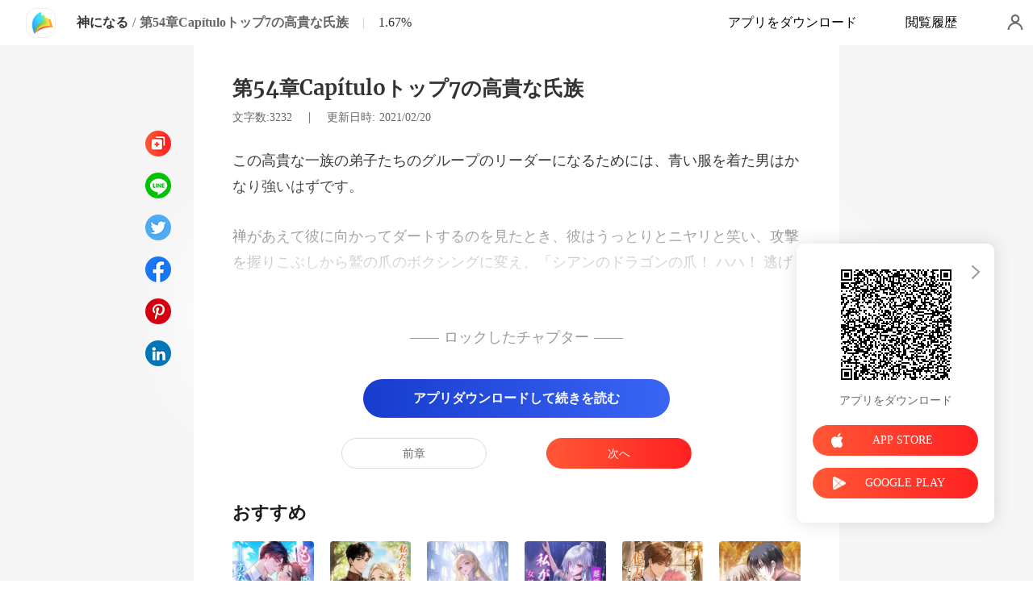

--- FILE ---
content_type: text/html; charset=utf-8
request_url: https://m.soukainovel.com/readBook/1215419/126090/%EF%BF%BD%EF%BF%BD%EF%BF%BD%EF%BF%BD%EF%BF%BD%EF%BF%BD%EF%BF%BD%EF%BF%BD%EF%BF%BD%EF%BF%BD%EF%BF%BD%EF%BF%BD
body_size: 40184
content:
<!doctype html>
<html data-n-head-ssr lang="ja" dir="ltr" data-n-head="%7B%22lang%22:%7B%22ssr%22:%22ja%22%7D,%22dir%22:%7B%22ssr%22:%22ltr%22%7D%7D">
<head prefix="og: http://ogp.me/ns# fb: http://ogp.me/ns/fb#" data-n-head="%7B%22prefix%22:%7B%22ssr%22:%22og:%20http://ogp.me/ns#%20fb:%20http://ogp.me/ns/fb#%22%7D%7D">
    <meta http-equiv="Expires" content="0"/>
    <meta http-equiv="Pragma" content="no-cache"/>
    <meta http-equiv="Cache-control" content="no-cache"/>
    <meta http-equiv="Cache" content="no-cache"/>
    <title>「神になる」第54章Capítuloトップ7の高貴な氏族 - 崔 彰寛著 - ManoBook</title><meta  charset="utf-8"/><meta  name="viewport" content="width=device-width, initial-scale=1.0, maximum-scale=1.0, minimum-scale=1.0, user-scalable=no"/><meta  name="keywords" content="第54章Capítuloトップ7の高貴な氏族"/><meta  name="description" content="「神になる」第54章Capítuloトップ7の高貴な氏族 - 崔 彰寛著: 雲の上から落ち、一介の下賤奴隷と成り下がったゼンが、うっかりして自分を武器に錬成してしまったことを機に、 
一つの抗争劇もこうして轟然と幕が開かれたのだった。
神器にも匹敵するほどの肉体と、決して妥協しない強い信念を頼りに、ゼンは一歩一歩頂点を目指して進み、
 各豪傑が雄を争い、覇を競う中、世の情勢も怒涛の如く絶えずに変わっていく。
そして神器の躯で、すべての敵を剋すと決めた彼が目を開けた瞬間、一つの伝説は始まった…"/><meta  property="og:locale" content="ja_JP"/><meta  property="og:type" content="book"/><meta  property="og:title" content="「神になる」第54章Capítuloトップ7の高貴な氏族 - 崔 彰寛著 - ManoBook"/><meta  property="og:description" content="「神になる」第54章Capítuloトップ7の高貴な氏族 - 崔 彰寛著: 雲の上から落ち、一介の下賤奴隷と成り下がったゼンが、うっかりして自分を武器に錬成してしまったことを機に、 
一つの抗争劇もこうして轟然と幕が開かれたのだった。
神器にも匹敵するほどの肉体と、決して妥協しない強い信念を頼りに、ゼンは一歩一歩頂点を目指して進み、
 各豪傑が雄を争い、覇を競う中、世の情勢も怒涛の如く絶えずに変わっていく。
そして神器の躯で、すべての敵を剋すと決めた彼が目を開けた瞬間、一つの伝説は始まった…"/><meta  property="og:url" content="https://m.soukainovel.com/readBook/1215419/126090/%EF%BF%BD%EF%BF%BD%EF%BF%BD%EF%BF%BD%EF%BF%BD%EF%BF%BD%EF%BF%BD%EF%BF%BD%EF%BF%BD%EF%BF%BD%EF%BF%BD%EF%BF%BD"/><meta  property="og:site_name" content="https://m.soukainovel.com"/><meta  property="og:image" content="https://cos-jares.cdreader.com/site-419(new)/0/1215/coverbigger.jpg?v=c75185ba9f54eced53777a9ace7de3c4"/><meta  property="og:image:alt" content="神になる"/><meta  property="og:book:author" content="崔 彰寛"/><meta  property="og:book:release_date" content="2021-03-23T01:13:11+00:00"/><link  rel="icon" type="image/x-icon" href="/favicon.ico"><link  rel="stylesheet" href="/swiper/swiper.min.css" defer><script  src="/sensorsdata.min.1.26.11.js" type="text/javascript" charset="utf-8" defer></script><script  src="/swiper/swiper-bundle.min.js" type="text/javascript" charset="utf-8" defer></script><script  src="/swiper/vue-awesome-swiper.js" type="text/javascript" charset="utf-8" defer></script><script  data-hid="gtm-script">if(!window._gtm_init){window._gtm_init=1;(function(w,n,d,m,e,p){w[d]=(w[d]==1||n[d]=='yes'||n[d]==1||n[m]==1||(w[e]&&w[e][p]&&w[e][p]()))?1:0})(window,navigator,'doNotTrack','msDoNotTrack','external','msTrackingProtectionEnabled');(function(w,d,s,l,x,y){w[x]={};w._gtm_inject=function(i){if(w.doNotTrack||w[x][i])return;w[x][i]=1;w[l]=w[l]||[];w[l].push({'gtm.start':new Date().getTime(),event:'gtm.js'});var f=d.getElementsByTagName(s)[0],j=d.createElement(s);j.async=true;j.src='https://www.googletagmanager.com/gtm.js?id='+i;f.parentNode.insertBefore(j,f);}})(window,document,'script','dataLayer','_gtm_ids','_gtm_inject')}</script><script  data-hid="google-tag-manager">!function(e,t,a,n,g){e[n]=e[n]||[],e[n].push({"gtm.start":(new Date).getTime(),event:"gtm.js"});var m=t.getElementsByTagName(a)[0],r=t.createElement(a);r.async=!0,r.src="https://www.googletagmanager.com/gtm.js?id=GTM-562697N",m.parentNode.insertBefore(r,m)}(window,document,"script","dataLayer")</script><script  data-hid="google-tag-manager-ldjson" type="application/ld+json">{"@context":"https://schema.org","@type":"WebSite","url":"https://m.soukainovel.com","potentialAction":[{"@type":"SearchAction","target":"https://m.soukainovel.com/searchHistory?keyword={search_term_string}","query-input":"required name=search_term_string"}]}</script><script  data-hid="google-tag-appinfo-ldjson" type="application/ld+json">{"@context":"https://schema.org","@type":"SoftwareApplication","name":"ManoBook","applicationCategory":"EntertainmentApplication","aggregateRating":{"@type":"AggregateRating","ratingValue":4.5,"ratingCount":142416},"offers":{"@type":"Offer","price":0}}</script><script  data-hid="ldjson-chapter-breadcrumb-schema" type="application/ld+json">{"@context":"https://schema.org","@type":"BreadcrumbList","itemListElement":[{"@type":"ListItem","position":1,"name":"ホームページ","item":"https://m.soukainovel.com"},{"@type":"ListItem","position":2,"name":"ファンタジー","item":"https://m.soukainovel.com/Books/男性向け/ファンタジー"},{"@type":"ListItem","position":3,"name":"神になる","item":"https://m.soukainovel.com/bookDetail/1215419/ファンタジー/神になる"},{"@type":"ListItem","position":4,"name":"第54章Capítuloトップ7の高貴な氏族","item":"https://m.soukainovel.com/readBook/1215419/126090/神になる"}]}</script><script  data-hid="ldjson-chapter-schema" type="application/ld+json">{"@context":"https://schema.org","@type":["Article","Chapter"],"@id":"https://m.soukainovel.com/readBook/1215419/126090/神になる","name":"第54章Capítuloトップ7の高貴な氏族","headline":"第54章Capítuloトップ7の高貴な氏族","pageStart":54,"pageEnd":54,"datePublished":"2021-02-20T01:09:00","inLanguage":"jp","author":{"@type":"Person","name":"崔 彰寛"},"url":"https://m.soukainovel.com/readBook/1215419/126090/神になる","isPartOf":{"@id":"https://m.soukainovel.com/bookDetail/1215419/ファンタジー/神になる","@type":"Book","author":{"@type":"Person","name":"崔 彰寛"},"name":"神になる","publisher":{"@type":"Organization","name":"ManoBook","url":"https://m.soukainovel.com"}}}</script><link rel="stylesheet" href="/_cd/css/b74b808.css"><link rel="stylesheet" href="/_cd/css/b2d5c14.css"><link rel="stylesheet" href="/_cd/css/dec8705.css"><link rel="stylesheet" href="/_cd/css/83e4c78.css"><link rel="stylesheet" href="/_cd/css/897f292.css"><link rel="stylesheet" href="/_cd/css/890996f.css"><link rel="stylesheet" href="/_cd/css/6a9c7bf.css"><link rel="stylesheet" href="/_cd/css/1fb12a3.css"><link rel="stylesheet" href="/_cd/css/07d574c.css">
    <meta name="p:domain_verify" content="844333aa6576a415a50c75627e90566d"/>
    <script>var g_environment={ASPNETCORE_ENVIRONMENT:"pro",langenv:"jp"};!function(e){var o;if("function"==typeof define&&define.amd&&(define(e),o=!0),"object"==typeof exports&&(module.exports=e(),o=!0),!o){var n=window.Cookies,i=window.Cookies=e();i.noConflict=function(){return window.Cookies=n,i}}}((function(){function e(){for(var e=0,o={};e<arguments.length;e++){var n=arguments[e];for(var i in n)o[i]=n[i]}return o}function o(e){return e.replace(/(%[0-9A-Z]{2})+/g,decodeURIComponent)}return function n(i){function t(){}function r(o,n,r){if("undefined"!=typeof document){"number"==typeof(r=e({path:"/"},t.defaults,r)).expires&&(r.expires=new Date(1*new Date+864e5*r.expires)),r.expires=r.expires?r.expires.toUTCString():"";try{var c=JSON.stringify(n);/^[\{\[]/.test(c)&&(n=c)}catch(e){}n=i.write?i.write(n,o):encodeURIComponent(String(n)).replace(/%(23|24|26|2B|3A|3C|3E|3D|2F|3F|40|5B|5D|5E|60|7B|7D|7C)/g,decodeURIComponent),o=encodeURIComponent(String(o)).replace(/%(23|24|26|2B|5E|60|7C)/g,decodeURIComponent).replace(/[\(\)]/g,escape);var a="";for(var s in r)r[s]&&(a+="; "+s,!0!==r[s]&&(a+="="+r[s].split(";")[0]));return document.cookie=o+"="+n+a}}function c(e,n){if("undefined"!=typeof document){for(var t={},r=document.cookie?document.cookie.split("; "):[],c=0;c<r.length;c++){var a=r[c].split("="),s=a.slice(1).join("=");n||'"'!==s.charAt(0)||(s=s.slice(1,-1));try{var m=o(a[0]);if(s=(i.read||i)(s,m)||o(s),n)try{s=JSON.parse(s)}catch(e){}if(t[m]=s,e===m)break}catch(e){}}return e?t[e]:t}}return t.set=r,t.get=function(e){return c(e,!1)},t.getJSON=function(e){return c(e,!0)},t.remove=function(o,n){r(o,"",e(n,{expires:-1}))},t.defaults={},t.withConverter=n,t}((function(){}))})),Cookies.set("env",g_environment.ASPNETCORE_ENVIRONMENT),Cookies.set("lang",g_environment.langenv);var LANG=g_environment.langenv,ENV=g_environment.ASPNETCORE_ENVIRONMENT,ua="",ipad="",isIphone="",isAndroid="",isMobile="",hostList={ft:{pc:"www.cdreader.com",h5:"mob.cdreader.com"},en:{pc:"www.moboreader.com",h5:"m.moboreader.com"},sp:{pc:"www.manobook.com",h5:"m.manobook.com"},pt:{pc:"www.lera.mobi",h5:"m.lera.mobi"},fr:{pc:"www.kifflire.com",h5:"m.kifflire.com"},ru:{pc:"www.litradnovie.com",h5:"m.litradnovie.com"},jp:{pc:"www.soukainovel.com",h5:"m.soukainovel.com"},id:{pc:"www.bakisah.com",h5:"m.bakisah.com"},th:{pc:"www.meghabook.com",h5:"m.meghabook.com"}};try{if(isIphone=!(ipad=(ua=navigator.userAgent).match(/(iPad).*OS\s([\d_]+)/))&&ua.match(/(iPhone\sOS)\s([\d_]+)/),isAndroid=ua.match(/(Android)\s+([\d.]+)/),isMobile=isIphone||isAndroid,"micromessenger"==window.navigator.userAgent.toLowerCase().match(/MicroMessenger/i)){var system={win:!1,mac:!1},p=navigator.platform;system.win=0==p.indexOf("Win"),system.mac=0==p.indexOf("Mac"),isMobile=!system.win&&!system.mac}if(!isMobile){var url=window.location.href,isReplace=!1;(ENV.includes("dev")||ENV.includes("test")||ENV.includes("stage"))&&(window.location.href.includes("officialwebsitec1mobile")&&(isReplace=!0),url=window.location.href.replace("officialwebsitec1mobile","officialwebsitec1pc")),"pro"===ENV&&(window.location.href.includes(hostList[LANG].h5)&&(isReplace=!0),url=window.location.href.replace(hostList[LANG].h5,hostList[LANG].pc)),-1===window.location.host.indexOf("192.168")&&isReplace?window.location.href=url:console.log("url",url)}}catch(e){console.error(e)}var time=null;function setRem(){try{let e=document.documentElement.clientWidth||document.body.clientWidth,o=10;(document.location.pathname.indexOf("pay")>-1||document.location.pathname.indexOf("thirdPay")>-1)&&e>750&&(e=750),document.getElementsByTagName("html")[0].style.fontSize=e/o+"px"}catch(e){}}setRem(),window.onresize=function(){window&&(setRem(),clearTimeout(time),time=setTimeout(()=>{setRem()},1e3))},document.addEventListener("gesturestart",(function(e){e.preventDefault()}))</script>
</head>
<body >
<noscript  data-hid="gtm-noscript" data-pbody="true"></noscript><div data-server-rendered="true" id="__cd"><!----><div id="__layout"><div max="3" class="readBook" data-v-6b668cb3><div class="header-box" style="display:none;" data-v-6b668cb3 data-v-6b668cb3><div class="top flex-ac-js" data-v-6b668cb3><a href="/" class="flex nuxt-link-active" data-v-6b668cb3><div class="logo van-image" data-v-6b668cb3><img src="/_cd/img/logo.8559ec0.png" alt="ManoBook" class="van-image__img"></div></a> <div class="right-box flex-ac" data-v-6b668cb3><div class="head-box flex-ac" data-v-6b668cb3><div class="share-icon" data-v-6b668cb3></div> <div langTxt="[object Object]" lang="jp" class="flex" data-v-15de7939 data-v-6b668cb3><!----> <div id="copyBtn" data-clipboard-text="" class="downloadIcon black mini" data-v-15de7939></div> <!----></div></div></div></div> <div class="navbar flex-ac-js" data-v-6b668cb3><img alt="leftIcon" src="[data-uri]" class="leftIcon" data-v-6b668cb3> <div class="navbar-content flex-ac" data-v-6b668cb3><a href="/bookDetail/1215419/%E3%83%95%E3%82%A1%E3%83%B3%E3%82%BF%E3%82%B8%E3%83%BC/%E7%A5%9E%E3%81%AB%E3%81%AA%E3%82%8B" class="n-title van-ellipsis" data-v-6b668cb3>
            神になる
          </a> <span class="line" data-v-6b668cb3>/</span> <span class="percent" data-v-6b668cb3>第54章Capítuloトップ7の高貴な氏族</span></div> <div class="van-overlay" style="display:none;" data-v-6b668cb3 data-v-6b668cb3><div class="share-items" data-v-6b668cb3><div class="item" data-v-6b668cb3><span class="share-icon copy" data-v-6b668cb3></span> <span data-v-6b668cb3>コピー</span></div> </div></div></div></div> <div class="bottom-box flex-ac-js" style="display:none;" data-v-6b668cb3 data-v-6b668cb3><a href="/readBook/1215419/126078/%E7%A5%9E%E3%81%AB%E3%81%AA%E3%82%8B" class="box prev" data-v-6b668cb3><img alt="icon" src="[data-uri]" class="icon" data-v-6b668cb3> <p data-v-6b668cb3>前章</p></a> <div class="left" data-v-6b668cb3><img alt="icon" src="[data-uri]" class="icon" data-v-6b668cb3> <p data-v-6b668cb3>目次</p></div> <a href="/readBook/1215419/126104/%E7%A5%9E%E3%81%AB%E3%81%AA%E3%82%8B" class="box next" data-v-6b668cb3><img alt="icon" src="[data-uri]" class="icon" data-v-6b668cb3> <p data-v-6b668cb3>次へ</p></a></div> <div langTxt="[object Object]" configUrl="[object Object]" class="readBook-user" data-v-02edad16 data-v-6b668cb3><div class="van-overlay" style="display:none;" data-v-02edad16 data-v-02edad16></div> <div class="user-box" data-v-02edad16><div class="top flex-ac-js" data-v-02edad16><span class="van-ellipsis name" data-v-02edad16></span> <div class="right flex-ac" data-v-02edad16><img alt="icon" src="[data-uri]" class="icon" data-v-02edad16> <span data-v-02edad16>0</span></div></div> <div class="item flex-ac-js" data-v-02edad16><div class="left flex-ac" data-v-02edad16><img alt="icon" src="[data-uri]" class="icon" data-v-02edad16> <span data-v-02edad16>チャージ</span></div> <img alt="rightIcon" src="[data-uri]" class="rightIcon" data-v-02edad16></div> <div class="item flex-ac-js" data-v-02edad16><div class="left flex-ac" data-v-02edad16><img alt="icon" src="[data-uri]" class="icon" data-v-02edad16> <span data-v-02edad16>閲覧履歴</span></div> <img alt="rightIcon" src="[data-uri]" class="rightIcon" data-v-02edad16></div> <div class="item flex-ac-js" data-v-02edad16><div class="left flex-ac" data-v-02edad16><img alt="icon" src="[data-uri]" class="icon" data-v-02edad16> <span data-v-02edad16>ログアウトします</span></div> <img alt="rightIcon" src="[data-uri]" class="rightIcon" data-v-02edad16></div> <div class="item flex-ac-js" data-v-02edad16><div class="left flex-ac" data-v-02edad16><img alt="icon" src="[data-uri]" class="icon" data-v-02edad16> <span data-v-02edad16>検索</span></div> <img alt="rightIcon" src="[data-uri]" class="rightIcon" data-v-02edad16></div> <div class="h50" data-v-02edad16></div></div></div> <div data-v-58d3f77c data-v-6b668cb3><div class="van-overlay" style="display:none;" data-v-58d3f77c data-v-58d3f77c></div> <div class="catalogue" style="display:none;" data-v-58d3f77c data-v-58d3f77c><div class="van-pull-refresh" data-v-58d3f77c><div class="van-pull-refresh__track" style="transition-duration:0ms;transform:;"><div class="van-pull-refresh__head"></div><div class="content" data-v-58d3f77c><div class="bookInfo flex" data-v-58d3f77c><div class="bookImage van-image" data-v-73761e3b data-v-58d3f77c><img src="https://cos-jares.cdreader.com/site-419(new)/0/1215/coverbig.jpg?v=c75185ba9f54eced53777a9ace7de3c4&amp;imageMogr2/format/webp" alt="神になる" class="van-image__img"><div class="van-image__loading"><i class="van-icon van-icon-photo van-image__loading-icon"><!----></i></div></div> <div class="right" data-v-58d3f77c><a href="/bookDetail/1215419/%E3%83%95%E3%82%A1%E3%83%B3%E3%82%BF%E3%82%B8%E3%83%BC/%E7%A5%9E%E3%81%AB%E3%81%AA%E3%82%8B" class="title van-multi-ellipsis--l2" data-v-58d3f77c><h2 class="bookname" data-v-58d3f77c>神になる</h2></a> <a href="/author/%E5%B4%94-%E5%BD%B0%E5%AF%9B-114199368" class="desc van-ellipsis" data-v-58d3f77c>作者崔 彰寛</a> <a href="/Books/%E7%94%B7%E6%80%A7%E5%90%91%E3%81%91/%E3%83%95%E3%82%A1%E3%83%B3%E3%82%BF%E3%82%B8%E3%83%BC" class="desc van-ellipsis" data-v-58d3f77c>ジャンル: ファンタジー</a></div> <img alt="sortIcon" src="[data-uri]" class="sortIcon-right" data-v-58d3f77c></div> <div data-v-58d3f77c><div class="van-sticky"><div class="sticky-title flex-ac-js" data-v-58d3f77c><p class="title van-ellipsis" data-v-58d3f77c>神になる</p> <img alt="sortIcon" src="[data-uri]" class="sortIcon" data-v-58d3f77c></div></div></div> <div role="feed" class="list van-list" data-v-58d3f77c><div class="van-list__placeholder"></div></div></div></div></div></div></div> <div class="van-pull-refresh" data-v-6b668cb3><div class="van-pull-refresh__track" style="transition-duration:0ms;transform:;"><div class="van-pull-refresh__head"></div><div role="feed" head-height="10" class="van-list" data-v-6b668cb3> <section style="min-height:105vh;" data-v-6b668cb3><div class="pd-box" data-v-6b668cb3><!----> <h1 class="chapter-num" data-v-6b668cb3>
            神になる
          </h1> <h2 class="chapter-name" data-v-6b668cb3>
            第54章Capítuloトップ7の高貴な氏族 
          </h2> <div class="chapter-info" data-v-6b668cb3><span class="chapter-word" data-v-6b668cb3>文字数:3232 </span>
               |   
            <span class="chapter-time" data-v-6b668cb3>更新日時: 20/02/2021</span></div> <style data-v-6b668cb3>
            p.JUZ1X::before{content: attr(dRR5O)} p.JUZ1X::after{content: attr(Pr7ip)} p.dIT0C::before{content: attr(AQWQy)} p.dIT0C::after{content: attr(ebOQ1)} p.VYB5s::before{content: attr(UcFAu)} p.VYB5s::after{content: attr(c56z4)} p.pe3xR::before{content: attr(EI371)} p.pe3xR::after{content: attr(Yc4CO)} p.kbJRk::before{content: attr(gceXn)} p.kbJRk::after{content: attr(DOFf4)} p.ZrSty::before{content: attr(IipRq)} p.ZrSty::after{content: attr(zXB97)} 
          </style> <div class="chapter-content lock" data-v-6b668cb3><div data-v-6b668cb3><p Pr7ip="服を着た男はかなり強いはずです。" dRR5O="この高貴な一族の弟子たちのグルー" class="p_sj JUZ1X">プのリーダーになるためには、青い</p><p IoDDO="" o65Ba="" class="p_sj hHdK4"></p><p ebOQ1="「シアンのドラゴンの爪！ ハハ！ 逃げられると思いますか？」" AQWQy="禅があえて彼に向かってダートするのを見たとき、彼はうっとりと" class="p_sj dIT0C">ニヤリと笑い、攻撃を握りこぶしから鷲の爪のボクシングに変え、</p><p Nfph0="" QxYid="" class="p_sj dicaJ"></p><p c56z4="対の手が禅の頭に着地した。" UcFAu="攻撃は非常に強力に見えま" class="p_sj VYB5s">した。 竜の爪のような一</p><p yjB79="" jk5Fx="" class="p_sj Mz7Kg"></p><p Yc4CO="禅はその男を肩で突っ込み、地面に倒れた。" EI371="Zenは落ち着きを保ち、すぐに横に傾い" class="p_sj pe3xR">て攻撃のグリップから抜け出しました。 </p><p aJbsk="" ux3D1="" class="p_sj jxhQC"></p><p gceXn="クランマンが後ろに倒れると、禅は動き、瞬く間に彼の後ろに立ち、" DOFf4="た禅は、「あえて近づいたら、倒してテストに失敗するぞ！」と叫んだ。" class="p_sj kbJRk">高貴な弟子が地面に着く直前に彼を捕まえました。 右手で首を抱え</p><p fPcSv="" QFSBY="" class="p_sj gqVNz"></p><p IipRq="" zXB97="貴族" class="p_sj ZrSty"></p></div></div> <!----> <!----> <div class="lock-content" data-v-6b668cb3><div class="segmentation flex-ac-jc" data-v-6b668cb3><div class="line" data-v-6b668cb3></div> <span class="text" data-v-6b668cb3>アンロックしたチャプター</span> <div class="line" data-v-6b668cb3></div></div> <button class="btn isClick unlock van-button van-button--default van-button--normal van-button--block" style="color:white;background:linear-gradient( 90deg, #173CCE 0%, #3A65F4 100%);border:0;" data-v-6b668cb3><div class="van-button__content" data-v-6b668cb3><span class="van-button__text" data-v-6b668cb3><p class="top-text" data-v-6b668cb3>
                アプリダウンロードして続きを読む
              </p></span></div></button> <!----></div> <div class="toggle-box" data-v-6b668cb3><a href="/readBook/1215419/126078/%E7%A5%9E%E3%81%AB%E3%81%AA%E3%82%8B" class="chapter-btn active" data-v-6b668cb3>
              前章
            </a> <div class="interval" data-v-6b668cb3></div> <a href="/readBook/1215419/126104/%E7%A5%9E%E3%81%AB%E3%81%AA%E3%82%8B" class="chapter-btn active-btn" data-v-6b668cb3>
              次へ
            </a></div></div> <div class="youlike-box" data-v-6b668cb3><h2 class="comments-title" data-v-6b668cb3>おすすめ</h2> <div class="like-items" data-v-6b668cb3><a href="/bookDetail/20250419/%E9%83%BD%E5%B8%82/%E7%A7%81%E3%81%AE%E6%AD%A3%E4%BD%93%E3%82%92%E7%9F%A5%E3%82%89%E3%81%AA%E3%81%84%E3%81%AE%E3%81%AF%E3%80%81%E6%84%9A%E3%81%8B%E3%81%AA%E5%85%83%E5%A4%AB%E3%81%A0%E3%81%91" class="like-item" data-v-6b668cb3><div author="月影 陽子" class="bookImage book-img van-image" data-v-73761e3b data-v-6b668cb3><img src="https://cos-jares.cdreader.com/site-419(new)/0/20250/coverorgin.jpg?v=dd302fc036d732a42a64efbc90cbbeb1&amp;imageMogr2/format/webp" alt="私の正体を知らないのは、愚かな元夫だけ" class="van-image__img"><div class="van-image__loading"><i class="van-icon van-icon-photo van-image__loading-icon"><!----></i></div></div> <h3 class="i-title van-multi-ellipsis--l2" data-v-6b668cb3>
                私の正体を知らないのは、愚かな元夫だけ
              </h3> <p class="i-classify van-ellipsis" data-v-6b668cb3><a href="/author/%E6%9C%88%E5%BD%B1-%E9%99%BD%E5%AD%90-114199368" data-v-6b668cb3>月影 陽子</a></p></a><a href="/bookDetail/20516419/%E9%83%BD%E5%B8%82/%E7%A7%81%E3%82%92%E6%8D%A8%E3%81%A6%E3%82%8B%E3%81%AA%E3%82%89%E3%80%81%E5%85%A8%E9%83%A8%E6%8C%81%E3%81%A3%E3%81%A6%E8%A1%8C%E3%81%A3%E3%81%A6%E3%81%84%E3%81%84" class="like-item" data-v-6b668cb3><div author="佐藤洸平" class="bookImage book-img van-image" data-v-73761e3b data-v-6b668cb3><img src="https://cos-jares.cdreader.com/site-419(new)/0/20516/coverorgin.jpg?v=e51625fa68bff482cd00b7a3edb7ae7a&amp;imageMogr2/format/webp" alt="私を捨てるなら、全部持って行っていい" class="van-image__img"><div class="van-image__loading"><i class="van-icon van-icon-photo van-image__loading-icon"><!----></i></div></div> <h3 class="i-title van-multi-ellipsis--l2" data-v-6b668cb3>
                私を捨てるなら、全部持って行っていい
              </h3> <p class="i-classify van-ellipsis" data-v-6b668cb3><a href="/author/%E4%BD%90%E8%97%A4%E6%B4%B8%E5%B9%B3-114199368" data-v-6b668cb3>佐藤洸平</a></p></a><a href="/bookDetail/18710419/%E9%83%BD%E5%B8%82/%E5%90%9B%E3%81%8C%E6%B3%A3%E3%81%8F%E3%81%AA%E3%82%93%E3%81%A6%E3%80%81%E4%BB%8A%E3%81%95%E3%82%89%E9%81%85%E3%81%84" class="like-item" data-v-6b668cb3><div author="月城ララ" class="bookImage book-img van-image" data-v-73761e3b data-v-6b668cb3><img src="https://cos-jares.cdreader.com/site-419(new)/0/18710/coverorgin.jpg?v=400a6f683e73480eed8e5ad906707a5f&amp;imageMogr2/format/webp" alt="君が泣くなんて、今さら遅い" class="van-image__img"><div class="van-image__loading"><i class="van-icon van-icon-photo van-image__loading-icon"><!----></i></div></div> <h3 class="i-title van-multi-ellipsis--l2" data-v-6b668cb3>
                君が泣くなんて、今さら遅い
              </h3> <p class="i-classify van-ellipsis" data-v-6b668cb3><a href="/author/%E6%9C%88%E5%9F%8E%E3%83%A9%E3%83%A9-114199368" data-v-6b668cb3>月城ララ</a></p></a><a href="/bookDetail/17574419/%E9%83%BD%E5%B8%82/%E9%9B%A2%E5%A9%9A%E3%81%97%E3%81%9F%E5%85%83%E5%A6%BB%E3%81%8C%E3%80%81%E7%BE%8E%E3%81%97%E3%81%8F%E3%81%AA%E3%81%A3%E3%81%A6%E5%B8%B0%E3%81%A3%E3%81%A6%E3%81%8D%E3%81%9F" class="like-item" data-v-6b668cb3><div author="灰原 燐" class="bookImage book-img van-image" data-v-73761e3b data-v-6b668cb3><img src="https://cos-jares.cdreader.com/site-419(new)/0/17574/coverorgin.jpg?v=77d6629f25a3074ebf71a336063bb6da&amp;imageMogr2/format/webp" alt="離婚した元妻が、美しくなって帰ってきた" class="van-image__img"><div class="van-image__loading"><i class="van-icon van-icon-photo van-image__loading-icon"><!----></i></div></div> <h3 class="i-title van-multi-ellipsis--l2" data-v-6b668cb3>
                離婚した元妻が、美しくなって帰ってきた
              </h3> <p class="i-classify van-ellipsis" data-v-6b668cb3><a href="/author/%E7%81%B0%E5%8E%9F-%E7%87%90-114199368" data-v-6b668cb3>灰原 燐</a></p></a><a href="/bookDetail/21410419/%E9%83%BD%E5%B8%82/%E6%8D%A8%E3%81%A6%E3%82%89%E3%82%8C%E3%81%9F%E5%A6%BB%E3%81%AE%E8%8F%AF%E9%BA%97%E3%81%AA%E3%82%8B%E9%80%86%E8%BB%A2" class="like-item" data-v-6b668cb3><div author="雪村 桜" class="bookImage book-img van-image" data-v-73761e3b data-v-6b668cb3><img src="https://cos-jares.cdreader.com/site-419(new)/0/21410/coverorgin.jpg?v=bc5596d3c50f06dbe5502bbb0c6a4f4c&amp;imageMogr2/format/webp" alt="捨てられた妻の華麗なる逆転" class="van-image__img"><div class="van-image__loading"><i class="van-icon van-icon-photo van-image__loading-icon"><!----></i></div></div> <h3 class="i-title van-multi-ellipsis--l2" data-v-6b668cb3>
                捨てられた妻の華麗なる逆転
              </h3> <p class="i-classify van-ellipsis" data-v-6b668cb3><a href="/author/%E9%9B%AA%E6%9D%91-%E6%A1%9C-38361828" data-v-6b668cb3>雪村 桜</a></p></a><a href="/bookDetail/19427419/%E9%83%BD%E5%B8%82/%E5%89%8D%E4%BB%BB%E3%81%AB%E8%AD%B2%E3%81%A3%E3%81%9F%E5%A6%BB%E3%80%81%E4%BB%8A%E3%82%84%E6%9C%80%E5%BC%B7%E3%81%AE%E4%BC%9D%E8%AA%AC%E3%81%AB" class="like-item" data-v-6b668cb3><div author="桜井の夢" class="bookImage book-img van-image" data-v-73761e3b data-v-6b668cb3><img src="https://cos-jares.cdreader.com/site-419(new)/0/19427/coverorgin.jpg?v=ed7dfb09d2bcde64b6a5ed120667bc2c&amp;imageMogr2/format/webp" alt="前任に譲った妻、今や最強の伝説に" class="van-image__img"><div class="van-image__loading"><i class="van-icon van-icon-photo van-image__loading-icon"><!----></i></div></div> <h3 class="i-title van-multi-ellipsis--l2" data-v-6b668cb3>
                前任に譲った妻、今や最強の伝説に
              </h3> <p class="i-classify van-ellipsis" data-v-6b668cb3><a href="/author/%E6%A1%9C%E4%BA%95%E3%81%AE%E5%A4%A2-114199368" data-v-6b668cb3>桜井の夢</a></p></a></div></div></section><div class="van-list__placeholder"></div></div></div></div> <div langTxt="[object Object]" lang="jp" class="openApp flex-ac-js hideClose" data-v-4d9c3768 data-v-6b668cb3><div class="left-box flex-ac" data-v-4d9c3768><!----> <div class="info flex-ac" data-v-4d9c3768><img src="[data-uri]" alt="logo" class="logo" data-v-4d9c3768> <p data-v-4d9c3768>アプリでボーナスを受け取る</p></div></div> <div id="copyBtn" data-clipboard-text="" class="right-box touch" data-v-4d9c3768>
    開く
  </div></div> <div class="chapterList_100" data-v-6b668cb3><a href="/readBook/1215419/125342/%EF%BF%BD%EF%BF%BD%EF%BF%BD%EF%BF%BD%EF%BF%BD%EF%BF%BD%EF%BF%BD%EF%BF%BD%EF%BF%BD%EF%BF%BD%EF%BF%BD%EF%BF%BD" class="chapter-item" data-v-6b668cb3><span class="number" data-v-6b668cb3>1</span> <span class="van-ellipsis" data-v-6b668cb3> 第1章仇を恩で報いる 其の壱</span></a><a href="/readBook/1215419/125354/%EF%BF%BD%EF%BF%BD%EF%BF%BD%EF%BF%BD%EF%BF%BD%EF%BF%BD%EF%BF%BD%EF%BF%BD%EF%BF%BD%EF%BF%BD%EF%BF%BD%EF%BF%BD" class="chapter-item" data-v-6b668cb3><span class="number" data-v-6b668cb3>2</span> <span class="van-ellipsis" data-v-6b668cb3> 第2章仇を恩で報いる 其の弐</span></a><a href="/readBook/1215419/125369/%EF%BF%BD%EF%BF%BD%EF%BF%BD%EF%BF%BD%EF%BF%BD%EF%BF%BD%EF%BF%BD%EF%BF%BD%EF%BF%BD%EF%BF%BD%EF%BF%BD%EF%BF%BD" class="chapter-item" data-v-6b668cb3><span class="number" data-v-6b668cb3>3</span> <span class="van-ellipsis" data-v-6b668cb3> 第3章第３章 武器精錬の法 其の壱</span></a><a href="/readBook/1215419/125382/%EF%BF%BD%EF%BF%BD%EF%BF%BD%EF%BF%BD%EF%BF%BD%EF%BF%BD%EF%BF%BD%EF%BF%BD%EF%BF%BD%EF%BF%BD%EF%BF%BD%EF%BF%BD" class="chapter-item" data-v-6b668cb3><span class="number" data-v-6b668cb3>4</span> <span class="van-ellipsis" data-v-6b668cb3> 第4章武器精錬の法 其の弐</span></a><a href="/readBook/1215419/125403/%EF%BF%BD%EF%BF%BD%EF%BF%BD%EF%BF%BD%EF%BF%BD%EF%BF%BD%EF%BF%BD%EF%BF%BD%EF%BF%BD%EF%BF%BD%EF%BF%BD%EF%BF%BD" class="chapter-item" data-v-6b668cb3><span class="number" data-v-6b668cb3>5</span> <span class="van-ellipsis" data-v-6b668cb3> 第5章驚異的な身体 其の壱</span></a><a href="/readBook/1215419/125415/%EF%BF%BD%EF%BF%BD%EF%BF%BD%EF%BF%BD%EF%BF%BD%EF%BF%BD%EF%BF%BD%EF%BF%BD%EF%BF%BD%EF%BF%BD%EF%BF%BD%EF%BF%BD" class="chapter-item" data-v-6b668cb3><span class="number" data-v-6b668cb3>6</span> <span class="van-ellipsis" data-v-6b668cb3> 第6章驚異的な身体 其の弐</span></a><a href="/readBook/1215419/125426/%EF%BF%BD%EF%BF%BD%EF%BF%BD%EF%BF%BD%EF%BF%BD%EF%BF%BD%EF%BF%BD%EF%BF%BD%EF%BF%BD%EF%BF%BD%EF%BF%BD%EF%BF%BD" class="chapter-item" data-v-6b668cb3><span class="number" data-v-6b668cb3>7</span> <span class="van-ellipsis" data-v-6b668cb3> 第7章第７章 執事を叩きのめす 其の壱</span></a><a href="/readBook/1215419/125437/%EF%BF%BD%EF%BF%BD%EF%BF%BD%EF%BF%BD%EF%BF%BD%EF%BF%BD%EF%BF%BD%EF%BF%BD%EF%BF%BD%EF%BF%BD%EF%BF%BD%EF%BF%BD" class="chapter-item" data-v-6b668cb3><span class="number" data-v-6b668cb3>8</span> <span class="van-ellipsis" data-v-6b668cb3> 第8章執事を叩きのめす 其の弐</span></a><a href="/readBook/1215419/125449/%EF%BF%BD%EF%BF%BD%EF%BF%BD%EF%BF%BD%EF%BF%BD%EF%BF%BD%EF%BF%BD%EF%BF%BD%EF%BF%BD%EF%BF%BD%EF%BF%BD%EF%BF%BD" class="chapter-item" data-v-6b668cb3><span class="number" data-v-6b668cb3>9</span> <span class="van-ellipsis" data-v-6b668cb3> 第9章第９章 危機 其の壱</span></a><a href="/readBook/1215419/125462/%EF%BF%BD%EF%BF%BD%EF%BF%BD%EF%BF%BD%EF%BF%BD%EF%BF%BD%EF%BF%BD%EF%BF%BD%EF%BF%BD%EF%BF%BD%EF%BF%BD%EF%BF%BD" class="chapter-item" data-v-6b668cb3><span class="number" data-v-6b668cb3>10</span> <span class="van-ellipsis" data-v-6b668cb3> 第10章危機 其の弐</span></a><a href="/readBook/1215419/125484/%EF%BF%BD%EF%BF%BD%EF%BF%BD%EF%BF%BD%EF%BF%BD%EF%BF%BD%EF%BF%BD%EF%BF%BD%EF%BF%BD%EF%BF%BD%EF%BF%BD%EF%BF%BD" class="chapter-item" data-v-6b668cb3><span class="number" data-v-6b668cb3>11</span> <span class="van-ellipsis" data-v-6b668cb3> 第11章奮闘 其の壱</span></a><a href="/readBook/1215419/125495/%EF%BF%BD%EF%BF%BD%EF%BF%BD%EF%BF%BD%EF%BF%BD%EF%BF%BD%EF%BF%BD%EF%BF%BD%EF%BF%BD%EF%BF%BD%EF%BF%BD%EF%BF%BD" class="chapter-item" data-v-6b668cb3><span class="number" data-v-6b668cb3>12</span> <span class="van-ellipsis" data-v-6b668cb3> 第12章奮闘 其の弐</span></a><a href="/readBook/1215419/125508/%EF%BF%BD%EF%BF%BD%EF%BF%BD%EF%BF%BD%EF%BF%BD%EF%BF%BD%EF%BF%BD%EF%BF%BD%EF%BF%BD%EF%BF%BD%EF%BF%BD%EF%BF%BD" class="chapter-item" data-v-6b668cb3><span class="number" data-v-6b668cb3>13</span> <span class="van-ellipsis" data-v-6b668cb3> 第13章ルオ家武道会 其の壱</span></a><a href="/readBook/1215419/125523/%EF%BF%BD%EF%BF%BD%EF%BF%BD%EF%BF%BD%EF%BF%BD%EF%BF%BD%EF%BF%BD%EF%BF%BD%EF%BF%BD%EF%BF%BD%EF%BF%BD%EF%BF%BD" class="chapter-item" data-v-6b668cb3><span class="number" data-v-6b668cb3>14</span> <span class="van-ellipsis" data-v-6b668cb3> 第14章ルオ家武道会 其の弐</span></a><a href="/readBook/1215419/125537/%EF%BF%BD%EF%BF%BD%EF%BF%BD%EF%BF%BD%EF%BF%BD%EF%BF%BD%EF%BF%BD%EF%BF%BD%EF%BF%BD%EF%BF%BD%EF%BF%BD%EF%BF%BD" class="chapter-item" data-v-6b668cb3><span class="number" data-v-6b668cb3>15</span> <span class="van-ellipsis" data-v-6b668cb3> 第15章致命的な強打 其の壱</span></a><a href="/readBook/1215419/125550/%EF%BF%BD%EF%BF%BD%EF%BF%BD%EF%BF%BD%EF%BF%BD%EF%BF%BD%EF%BF%BD%EF%BF%BD%EF%BF%BD%EF%BF%BD%EF%BF%BD%EF%BF%BD" class="chapter-item" data-v-6b668cb3><span class="number" data-v-6b668cb3>16</span> <span class="van-ellipsis" data-v-6b668cb3> 第16章致命的な打撃 其の弐</span></a><a href="/readBook/1215419/125569/%EF%BF%BD%EF%BF%BD%EF%BF%BD%EF%BF%BD%EF%BF%BD%EF%BF%BD%EF%BF%BD%EF%BF%BD%EF%BF%BD%EF%BF%BD%EF%BF%BD%EF%BF%BD" class="chapter-item" data-v-6b668cb3><span class="number" data-v-6b668cb3>17</span> <span class="van-ellipsis" data-v-6b668cb3>第17章Capítulo臓器精製レベル（パート1）</span></a><a href="/readBook/1215419/125580/%EF%BF%BD%EF%BF%BD%EF%BF%BD%EF%BF%BD%EF%BF%BD%EF%BF%BD%EF%BF%BD%EF%BF%BD%EF%BF%BD%EF%BF%BD%EF%BF%BD%EF%BF%BD" class="chapter-item" data-v-6b668cb3><span class="number" data-v-6b668cb3>18</span> <span class="van-ellipsis" data-v-6b668cb3>第18章Capítulo臓器精製レベル（パート2）</span></a><a href="/readBook/1215419/125592/%EF%BF%BD%EF%BF%BD%EF%BF%BD%EF%BF%BD%EF%BF%BD%EF%BF%BD%EF%BF%BD%EF%BF%BD%EF%BF%BD%EF%BF%BD%EF%BF%BD%EF%BF%BD" class="chapter-item" data-v-6b668cb3><span class="number" data-v-6b668cb3>19</span> <span class="van-ellipsis" data-v-6b668cb3>第19章CapítuloEvilWeaponRefiner（パート1）</span></a><a href="/readBook/1215419/125604/%EF%BF%BD%EF%BF%BD%EF%BF%BD%EF%BF%BD%EF%BF%BD%EF%BF%BD%EF%BF%BD%EF%BF%BD%EF%BF%BD%EF%BF%BD%EF%BF%BD%EF%BF%BD" class="chapter-item" data-v-6b668cb3><span class="number" data-v-6b668cb3>20</span> <span class="van-ellipsis" data-v-6b668cb3>第20章CapítuloEvilWeaponRefiner（パート2）</span></a><a href="/readBook/1215419/125670/%EF%BF%BD%EF%BF%BD%EF%BF%BD%EF%BF%BD%EF%BF%BD%EF%BF%BD%EF%BF%BD%EF%BF%BD%EF%BF%BD%EF%BF%BD%EF%BF%BD%EF%BF%BD" class="chapter-item" data-v-6b668cb3><span class="number" data-v-6b668cb3>21</span> <span class="van-ellipsis" data-v-6b668cb3>第21章Capítulo火で体を精製する（パート1）</span></a><a href="/readBook/1215419/125683/%EF%BF%BD%EF%BF%BD%EF%BF%BD%EF%BF%BD%EF%BF%BD%EF%BF%BD%EF%BF%BD%EF%BF%BD%EF%BF%BD%EF%BF%BD%EF%BF%BD%EF%BF%BD" class="chapter-item" data-v-6b668cb3><span class="number" data-v-6b668cb3>22</span> <span class="van-ellipsis" data-v-6b668cb3>第22章Capítulo火で体を精製する（パート2）</span></a><a href="/readBook/1215419/125698/%EF%BF%BD%EF%BF%BD%EF%BF%BD%EF%BF%BD%EF%BF%BD%EF%BF%BD%EF%BF%BD%EF%BF%BD%EF%BF%BD%EF%BF%BD%EF%BF%BD%EF%BF%BD" class="chapter-item" data-v-6b668cb3><span class="number" data-v-6b668cb3>23</span> <span class="van-ellipsis" data-v-6b668cb3>第23章Capítulo火で体を精製する（パート3）</span></a><a href="/readBook/1215419/125719/%EF%BF%BD%EF%BF%BD%EF%BF%BD%EF%BF%BD%EF%BF%BD%EF%BF%BD%EF%BF%BD%EF%BF%BD%EF%BF%BD%EF%BF%BD%EF%BF%BD%EF%BF%BD" class="chapter-item" data-v-6b668cb3><span class="number" data-v-6b668cb3>24</span> <span class="van-ellipsis" data-v-6b668cb3>第24章Capítulo黒い炎とドラゴンの鱗</span></a><a href="/readBook/1215419/125730/%EF%BF%BD%EF%BF%BD%EF%BF%BD%EF%BF%BD%EF%BF%BD%EF%BF%BD%EF%BF%BD%EF%BF%BD%EF%BF%BD%EF%BF%BD%EF%BF%BD%EF%BF%BD" class="chapter-item" data-v-6b668cb3><span class="number" data-v-6b668cb3>25</span> <span class="van-ellipsis" data-v-6b668cb3>第25章CapítuloFreedom（パート1）</span></a><a href="/readBook/1215419/125742/%EF%BF%BD%EF%BF%BD%EF%BF%BD%EF%BF%BD%EF%BF%BD%EF%BF%BD%EF%BF%BD%EF%BF%BD%EF%BF%BD%EF%BF%BD%EF%BF%BD%EF%BF%BD" class="chapter-item" data-v-6b668cb3><span class="number" data-v-6b668cb3>26</span> <span class="van-ellipsis" data-v-6b668cb3>第26章CapítuloFreedom（パート2）</span></a><a href="/readBook/1215419/125754/%EF%BF%BD%EF%BF%BD%EF%BF%BD%EF%BF%BD%EF%BF%BD%EF%BF%BD%EF%BF%BD%EF%BF%BD%EF%BF%BD%EF%BF%BD%EF%BF%BD%EF%BF%BD" class="chapter-item" data-v-6b668cb3><span class="number" data-v-6b668cb3>27</span> <span class="van-ellipsis" data-v-6b668cb3>第27章CapítuloFreedom（パート3）</span></a><a href="/readBook/1215419/125767/%EF%BF%BD%EF%BF%BD%EF%BF%BD%EF%BF%BD%EF%BF%BD%EF%BF%BD%EF%BF%BD%EF%BF%BD%EF%BF%BD%EF%BF%BD%EF%BF%BD%EF%BF%BD" class="chapter-item" data-v-6b668cb3><span class="number" data-v-6b668cb3>28</span> <span class="van-ellipsis" data-v-6b668cb3>第28章Capítulo帝国の首都（パート1）</span></a><a href="/readBook/1215419/125780/%EF%BF%BD%EF%BF%BD%EF%BF%BD%EF%BF%BD%EF%BF%BD%EF%BF%BD%EF%BF%BD%EF%BF%BD%EF%BF%BD%EF%BF%BD%EF%BF%BD%EF%BF%BD" class="chapter-item" data-v-6b668cb3><span class="number" data-v-6b668cb3>29</span> <span class="van-ellipsis" data-v-6b668cb3>第29章Capítulo帝国の首都（パート2）</span></a><a href="/readBook/1215419/125791/%EF%BF%BD%EF%BF%BD%EF%BF%BD%EF%BF%BD%EF%BF%BD%EF%BF%BD%EF%BF%BD%EF%BF%BD%EF%BF%BD%EF%BF%BD%EF%BF%BD%EF%BF%BD" class="chapter-item" data-v-6b668cb3><span class="number" data-v-6b668cb3>30</span> <span class="van-ellipsis" data-v-6b668cb3>第30章Capítulo挑発（パート1）</span></a><a href="/readBook/1215419/125803/%EF%BF%BD%EF%BF%BD%EF%BF%BD%EF%BF%BD%EF%BF%BD%EF%BF%BD%EF%BF%BD%EF%BF%BD%EF%BF%BD%EF%BF%BD%EF%BF%BD%EF%BF%BD" class="chapter-item" data-v-6b668cb3><span class="number" data-v-6b668cb3>31</span> <span class="van-ellipsis" data-v-6b668cb3>第31章Capítulo挑発（パート2）</span></a><a href="/readBook/1215419/125816/%EF%BF%BD%EF%BF%BD%EF%BF%BD%EF%BF%BD%EF%BF%BD%EF%BF%BD%EF%BF%BD%EF%BF%BD%EF%BF%BD%EF%BF%BD%EF%BF%BD%EF%BF%BD" class="chapter-item" data-v-6b668cb3><span class="number" data-v-6b668cb3>32</span> <span class="van-ellipsis" data-v-6b668cb3>第32章Capítulo初期試験（パート1）</span></a><a href="/readBook/1215419/125829/%EF%BF%BD%EF%BF%BD%EF%BF%BD%EF%BF%BD%EF%BF%BD%EF%BF%BD%EF%BF%BD%EF%BF%BD%EF%BF%BD%EF%BF%BD%EF%BF%BD%EF%BF%BD" class="chapter-item" data-v-6b668cb3><span class="number" data-v-6b668cb3>33</span> <span class="van-ellipsis" data-v-6b668cb3>第33章Capítulo初期試験（パート2）</span></a><a href="/readBook/1215419/125842/%EF%BF%BD%EF%BF%BD%EF%BF%BD%EF%BF%BD%EF%BF%BD%EF%BF%BD%EF%BF%BD%EF%BF%BD%EF%BF%BD%EF%BF%BD%EF%BF%BD%EF%BF%BD" class="chapter-item" data-v-6b668cb3><span class="number" data-v-6b668cb3>34</span> <span class="van-ellipsis" data-v-6b668cb3>第34章Capítulo目に見えない圧力（パート1）</span></a><a href="/readBook/1215419/125858/%EF%BF%BD%EF%BF%BD%EF%BF%BD%EF%BF%BD%EF%BF%BD%EF%BF%BD%EF%BF%BD%EF%BF%BD%EF%BF%BD%EF%BF%BD%EF%BF%BD%EF%BF%BD" class="chapter-item" data-v-6b668cb3><span class="number" data-v-6b668cb3>35</span> <span class="van-ellipsis" data-v-6b668cb3>第35章Capítulo目に見えない圧力（パート2）</span></a><a href="/readBook/1215419/125871/%EF%BF%BD%EF%BF%BD%EF%BF%BD%EF%BF%BD%EF%BF%BD%EF%BF%BD%EF%BF%BD%EF%BF%BD%EF%BF%BD%EF%BF%BD%EF%BF%BD%EF%BF%BD" class="chapter-item" data-v-6b668cb3><span class="number" data-v-6b668cb3>36</span> <span class="van-ellipsis" data-v-6b668cb3>第36章Capítulo初期試験に合格（パート1）</span></a><a href="/readBook/1215419/125885/%EF%BF%BD%EF%BF%BD%EF%BF%BD%EF%BF%BD%EF%BF%BD%EF%BF%BD%EF%BF%BD%EF%BF%BD%EF%BF%BD%EF%BF%BD%EF%BF%BD%EF%BF%BD" class="chapter-item" data-v-6b668cb3><span class="number" data-v-6b668cb3>37</span> <span class="van-ellipsis" data-v-6b668cb3>第37章Capítulo初期試験に合格（パート2）</span></a><a href="/readBook/1215419/125896/%EF%BF%BD%EF%BF%BD%EF%BF%BD%EF%BF%BD%EF%BF%BD%EF%BF%BD%EF%BF%BD%EF%BF%BD%EF%BF%BD%EF%BF%BD%EF%BF%BD%EF%BF%BD" class="chapter-item" data-v-6b668cb3><span class="number" data-v-6b668cb3>38</span> <span class="van-ellipsis" data-v-6b668cb3>第38章Capítulo私は非常に単純な考えを持っています。 （パート1）</span></a><a href="/readBook/1215419/125906/%EF%BF%BD%EF%BF%BD%EF%BF%BD%EF%BF%BD%EF%BF%BD%EF%BF%BD%EF%BF%BD%EF%BF%BD%EF%BF%BD%EF%BF%BD%EF%BF%BD%EF%BF%BD" class="chapter-item" data-v-6b668cb3><span class="number" data-v-6b668cb3>39</span> <span class="van-ellipsis" data-v-6b668cb3>第39章Capítulo私は非常に単純な考えを持っています。 （パート2）</span></a><a href="/readBook/1215419/125917/%EF%BF%BD%EF%BF%BD%EF%BF%BD%EF%BF%BD%EF%BF%BD%EF%BF%BD%EF%BF%BD%EF%BF%BD%EF%BF%BD%EF%BF%BD%EF%BF%BD%EF%BF%BD" class="chapter-item" data-v-6b668cb3><span class="number" data-v-6b668cb3>40</span> <span class="van-ellipsis" data-v-6b668cb3>第40章Capítuloショック（パート1）</span></a><a href="/readBook/1215419/125956/%EF%BF%BD%EF%BF%BD%EF%BF%BD%EF%BF%BD%EF%BF%BD%EF%BF%BD%EF%BF%BD%EF%BF%BD%EF%BF%BD%EF%BF%BD%EF%BF%BD%EF%BF%BD" class="chapter-item" data-v-6b668cb3><span class="number" data-v-6b668cb3>41</span> <span class="van-ellipsis" data-v-6b668cb3>第41章Capítuloショック（パート2）</span></a><a href="/readBook/1215419/125968/%EF%BF%BD%EF%BF%BD%EF%BF%BD%EF%BF%BD%EF%BF%BD%EF%BF%BD%EF%BF%BD%EF%BF%BD%EF%BF%BD%EF%BF%BD%EF%BF%BD%EF%BF%BD" class="chapter-item" data-v-6b668cb3><span class="number" data-v-6b668cb3>42</span> <span class="van-ellipsis" data-v-6b668cb3>第42章Capítulo長寿ピル</span></a><a href="/readBook/1215419/125981/%EF%BF%BD%EF%BF%BD%EF%BF%BD%EF%BF%BD%EF%BF%BD%EF%BF%BD%EF%BF%BD%EF%BF%BD%EF%BF%BD%EF%BF%BD%EF%BF%BD%EF%BF%BD" class="chapter-item" data-v-6b668cb3><span class="number" data-v-6b668cb3>43</span> <span class="van-ellipsis" data-v-6b668cb3>第43章CapítuloZen’s Anger（パート1）</span></a><a href="/readBook/1215419/125995/%EF%BF%BD%EF%BF%BD%EF%BF%BD%EF%BF%BD%EF%BF%BD%EF%BF%BD%EF%BF%BD%EF%BF%BD%EF%BF%BD%EF%BF%BD%EF%BF%BD%EF%BF%BD" class="chapter-item" data-v-6b668cb3><span class="number" data-v-6b668cb3>44</span> <span class="van-ellipsis" data-v-6b668cb3>第44章CapítuloZen’s Anger（パート2）</span></a><a href="/readBook/1215419/126007/%EF%BF%BD%EF%BF%BD%EF%BF%BD%EF%BF%BD%EF%BF%BD%EF%BF%BD%EF%BF%BD%EF%BF%BD%EF%BF%BD%EF%BF%BD%EF%BF%BD%EF%BF%BD" class="chapter-item" data-v-6b668cb3><span class="number" data-v-6b668cb3>45</span> <span class="van-ellipsis" data-v-6b668cb3>第45章Capítulo私はそれを受け入れることを拒否します（パート1）</span></a><a href="/readBook/1215419/126019/%EF%BF%BD%EF%BF%BD%EF%BF%BD%EF%BF%BD%EF%BF%BD%EF%BF%BD%EF%BF%BD%EF%BF%BD%EF%BF%BD%EF%BF%BD%EF%BF%BD%EF%BF%BD" class="chapter-item" data-v-6b668cb3><span class="number" data-v-6b668cb3>46</span> <span class="van-ellipsis" data-v-6b668cb3>第46章Capítulo私はそれを受け入れることを拒否します（パート2）</span></a><a href="/readBook/1215419/126024/%EF%BF%BD%EF%BF%BD%EF%BF%BD%EF%BF%BD%EF%BF%BD%EF%BF%BD%EF%BF%BD%EF%BF%BD%EF%BF%BD%EF%BF%BD%EF%BF%BD%EF%BF%BD" class="chapter-item" data-v-6b668cb3><span class="number" data-v-6b668cb3>47</span> <span class="van-ellipsis" data-v-6b668cb3>第47章CapítuloYanLuo</span></a><a href="/readBook/1215419/126034/%EF%BF%BD%EF%BF%BD%EF%BF%BD%EF%BF%BD%EF%BF%BD%EF%BF%BD%EF%BF%BD%EF%BF%BD%EF%BF%BD%EF%BF%BD%EF%BF%BD%EF%BF%BD" class="chapter-item" data-v-6b668cb3><span class="number" data-v-6b668cb3>48</span> <span class="van-ellipsis" data-v-6b668cb3>第48章Capítuloブラディマウンテン（パート1）</span></a><a href="/readBook/1215419/126042/%EF%BF%BD%EF%BF%BD%EF%BF%BD%EF%BF%BD%EF%BF%BD%EF%BF%BD%EF%BF%BD%EF%BF%BD%EF%BF%BD%EF%BF%BD%EF%BF%BD%EF%BF%BD" class="chapter-item" data-v-6b668cb3><span class="number" data-v-6b668cb3>49</span> <span class="van-ellipsis" data-v-6b668cb3>第49章Capítuloブラディマウンテン（パート2）</span></a><a href="/readBook/1215419/126049/%EF%BF%BD%EF%BF%BD%EF%BF%BD%EF%BF%BD%EF%BF%BD%EF%BF%BD%EF%BF%BD%EF%BF%BD%EF%BF%BD%EF%BF%BD%EF%BF%BD%EF%BF%BD" class="chapter-item" data-v-6b668cb3><span class="number" data-v-6b668cb3>50</span> <span class="van-ellipsis" data-v-6b668cb3>第50章CapítuloRyanFang（パート1）</span></a><a href="/readBook/1215419/126057/%EF%BF%BD%EF%BF%BD%EF%BF%BD%EF%BF%BD%EF%BF%BD%EF%BF%BD%EF%BF%BD%EF%BF%BD%EF%BF%BD%EF%BF%BD%EF%BF%BD%EF%BF%BD" class="chapter-item" data-v-6b668cb3><span class="number" data-v-6b668cb3>51</span> <span class="van-ellipsis" data-v-6b668cb3>第51章CapítuloRyanFang（パート2）</span></a><a href="/readBook/1215419/126066/%EF%BF%BD%EF%BF%BD%EF%BF%BD%EF%BF%BD%EF%BF%BD%EF%BF%BD%EF%BF%BD%EF%BF%BD%EF%BF%BD%EF%BF%BD%EF%BF%BD%EF%BF%BD" class="chapter-item" data-v-6b668cb3><span class="number" data-v-6b668cb3>52</span> <span class="van-ellipsis" data-v-6b668cb3>第52章Capítulo愚か者を調剤する最良の方法（パート1）</span></a><a href="/readBook/1215419/126078/%EF%BF%BD%EF%BF%BD%EF%BF%BD%EF%BF%BD%EF%BF%BD%EF%BF%BD%EF%BF%BD%EF%BF%BD%EF%BF%BD%EF%BF%BD%EF%BF%BD%EF%BF%BD" class="chapter-item" data-v-6b668cb3><span class="number" data-v-6b668cb3>53</span> <span class="van-ellipsis" data-v-6b668cb3>第53章Capítulo愚か者を調剤する最良の方法（パート2）</span></a><a href="/readBook/1215419/126090/%EF%BF%BD%EF%BF%BD%EF%BF%BD%EF%BF%BD%EF%BF%BD%EF%BF%BD%EF%BF%BD%EF%BF%BD%EF%BF%BD%EF%BF%BD%EF%BF%BD%EF%BF%BD" class="chapter-item" data-v-6b668cb3><span class="number" data-v-6b668cb3>54</span> <span class="van-ellipsis" data-v-6b668cb3>第54章Capítuloトップ7の高貴な氏族</span></a><a href="/readBook/1215419/126104/%EF%BF%BD%EF%BF%BD%EF%BF%BD%EF%BF%BD%EF%BF%BD%EF%BF%BD%EF%BF%BD%EF%BF%BD%EF%BF%BD%EF%BF%BD%EF%BF%BD%EF%BF%BD" class="chapter-item" data-v-6b668cb3><span class="number" data-v-6b668cb3>55</span> <span class="van-ellipsis" data-v-6b668cb3>第55章Capítuloは戦わざるを得ない（パート1）</span></a><a href="/readBook/1215419/126118/%EF%BF%BD%EF%BF%BD%EF%BF%BD%EF%BF%BD%EF%BF%BD%EF%BF%BD%EF%BF%BD%EF%BF%BD%EF%BF%BD%EF%BF%BD%EF%BF%BD%EF%BF%BD" class="chapter-item" data-v-6b668cb3><span class="number" data-v-6b668cb3>56</span> <span class="van-ellipsis" data-v-6b668cb3>第56章Capítuloは戦わざるを得ない（パート2）</span></a><a href="/readBook/1215419/126132/%EF%BF%BD%EF%BF%BD%EF%BF%BD%EF%BF%BD%EF%BF%BD%EF%BF%BD%EF%BF%BD%EF%BF%BD%EF%BF%BD%EF%BF%BD%EF%BF%BD%EF%BF%BD" class="chapter-item" data-v-6b668cb3><span class="number" data-v-6b668cb3>57</span> <span class="van-ellipsis" data-v-6b668cb3>第57章Capítuloファイトトゥースアンドネイル（パート1）</span></a><a href="/readBook/1215419/126146/%EF%BF%BD%EF%BF%BD%EF%BF%BD%EF%BF%BD%EF%BF%BD%EF%BF%BD%EF%BF%BD%EF%BF%BD%EF%BF%BD%EF%BF%BD%EF%BF%BD%EF%BF%BD" class="chapter-item" data-v-6b668cb3><span class="number" data-v-6b668cb3>58</span> <span class="van-ellipsis" data-v-6b668cb3>第58章Capítuloファイトトゥースアンドネイル（パート2）</span></a><a href="/readBook/1215419/126148/%EF%BF%BD%EF%BF%BD%EF%BF%BD%EF%BF%BD%EF%BF%BD%EF%BF%BD%EF%BF%BD%EF%BF%BD%EF%BF%BD%EF%BF%BD%EF%BF%BD%EF%BF%BD" class="chapter-item" data-v-6b668cb3><span class="number" data-v-6b668cb3>59</span> <span class="van-ellipsis" data-v-6b668cb3>第59章CapítuloOgre（パート1）</span></a><a href="/readBook/1215419/126164/%EF%BF%BD%EF%BF%BD%EF%BF%BD%EF%BF%BD%EF%BF%BD%EF%BF%BD%EF%BF%BD%EF%BF%BD%EF%BF%BD%EF%BF%BD%EF%BF%BD%EF%BF%BD" class="chapter-item" data-v-6b668cb3><span class="number" data-v-6b668cb3>60</span> <span class="van-ellipsis" data-v-6b668cb3>第60章CapítuloOgre（パート2）</span></a><a href="/readBook/1215419/126177/%EF%BF%BD%EF%BF%BD%EF%BF%BD%EF%BF%BD%EF%BF%BD%EF%BF%BD%EF%BF%BD%EF%BF%BD%EF%BF%BD%EF%BF%BD%EF%BF%BD%EF%BF%BD" class="chapter-item" data-v-6b668cb3><span class="number" data-v-6b668cb3>61</span> <span class="van-ellipsis" data-v-6b668cb3>第61章Capítuloフライングナイフの使用（パート1）</span></a><a href="/readBook/1215419/126194/%EF%BF%BD%EF%BF%BD%EF%BF%BD%EF%BF%BD%EF%BF%BD%EF%BF%BD%EF%BF%BD%EF%BF%BD%EF%BF%BD%EF%BF%BD%EF%BF%BD%EF%BF%BD" class="chapter-item" data-v-6b668cb3><span class="number" data-v-6b668cb3>62</span> <span class="van-ellipsis" data-v-6b668cb3>第62章Capítuloフライングナイフの使用（パート2）</span></a><a href="/readBook/1215419/126205/%EF%BF%BD%EF%BF%BD%EF%BF%BD%EF%BF%BD%EF%BF%BD%EF%BF%BD%EF%BF%BD%EF%BF%BD%EF%BF%BD%EF%BF%BD%EF%BF%BD%EF%BF%BD" class="chapter-item" data-v-6b668cb3><span class="number" data-v-6b668cb3>63</span> <span class="van-ellipsis" data-v-6b668cb3>第63章Capítulo苦痛の感覚</span></a><a href="/readBook/1215419/126216/%EF%BF%BD%EF%BF%BD%EF%BF%BD%EF%BF%BD%EF%BF%BD%EF%BF%BD%EF%BF%BD%EF%BF%BD%EF%BF%BD%EF%BF%BD%EF%BF%BD%EF%BF%BD" class="chapter-item" data-v-6b668cb3><span class="number" data-v-6b668cb3>64</span> <span class="van-ellipsis" data-v-6b668cb3>第64章Capítuloフライングナイフを回復する（パート1）</span></a><a href="/readBook/1215419/126227/%EF%BF%BD%EF%BF%BD%EF%BF%BD%EF%BF%BD%EF%BF%BD%EF%BF%BD%EF%BF%BD%EF%BF%BD%EF%BF%BD%EF%BF%BD%EF%BF%BD%EF%BF%BD" class="chapter-item" data-v-6b668cb3><span class="number" data-v-6b668cb3>65</span> <span class="van-ellipsis" data-v-6b668cb3>第65章Capítuloフライングナイフを回復する（パート2）</span></a><a href="/readBook/1215419/126238/%EF%BF%BD%EF%BF%BD%EF%BF%BD%EF%BF%BD%EF%BF%BD%EF%BF%BD%EF%BF%BD%EF%BF%BD%EF%BF%BD%EF%BF%BD%EF%BF%BD%EF%BF%BD" class="chapter-item" data-v-6b668cb3><span class="number" data-v-6b668cb3>66</span> <span class="van-ellipsis" data-v-6b668cb3>第66章Capítulo精製方法の選択（パート1）</span></a><a href="/readBook/1215419/126250/%EF%BF%BD%EF%BF%BD%EF%BF%BD%EF%BF%BD%EF%BF%BD%EF%BF%BD%EF%BF%BD%EF%BF%BD%EF%BF%BD%EF%BF%BD%EF%BF%BD%EF%BF%BD" class="chapter-item" data-v-6b668cb3><span class="number" data-v-6b668cb3>67</span> <span class="van-ellipsis" data-v-6b668cb3>第67章Capítulo精製方法の選択（パート2）</span></a><a href="/readBook/1215419/126264/%EF%BF%BD%EF%BF%BD%EF%BF%BD%EF%BF%BD%EF%BF%BD%EF%BF%BD%EF%BF%BD%EF%BF%BD%EF%BF%BD%EF%BF%BD%EF%BF%BD%EF%BF%BD" class="chapter-item" data-v-6b668cb3><span class="number" data-v-6b668cb3>68</span> <span class="van-ellipsis" data-v-6b668cb3>第68章CapítuloTier5栽培方法（パート1）</span></a><a href="/readBook/1215419/126279/%EF%BF%BD%EF%BF%BD%EF%BF%BD%EF%BF%BD%EF%BF%BD%EF%BF%BD%EF%BF%BD%EF%BF%BD%EF%BF%BD%EF%BF%BD%EF%BF%BD%EF%BF%BD" class="chapter-item" data-v-6b668cb3><span class="number" data-v-6b668cb3>69</span> <span class="van-ellipsis" data-v-6b668cb3>第69章CapítuloTier5栽培方法（パート2）</span></a><a href="/readBook/1215419/126293/%EF%BF%BD%EF%BF%BD%EF%BF%BD%EF%BF%BD%EF%BF%BD%EF%BF%BD%EF%BF%BD%EF%BF%BD%EF%BF%BD%EF%BF%BD%EF%BF%BD%EF%BF%BD" class="chapter-item" data-v-6b668cb3><span class="number" data-v-6b668cb3>70</span> <span class="van-ellipsis" data-v-6b668cb3>第70章CapítuloHellMountain（パート1）</span></a><a href="/readBook/1215419/126366/%EF%BF%BD%EF%BF%BD%EF%BF%BD%EF%BF%BD%EF%BF%BD%EF%BF%BD%EF%BF%BD%EF%BF%BD%EF%BF%BD%EF%BF%BD%EF%BF%BD%EF%BF%BD" class="chapter-item" data-v-6b668cb3><span class="number" data-v-6b668cb3>71</span> <span class="van-ellipsis" data-v-6b668cb3>第71章Capítuloヘルマウンテン（パート2）</span></a><a href="/readBook/1215419/126378/%EF%BF%BD%EF%BF%BD%EF%BF%BD%EF%BF%BD%EF%BF%BD%EF%BF%BD%EF%BF%BD%EF%BF%BD%EF%BF%BD%EF%BF%BD%EF%BF%BD%EF%BF%BD" class="chapter-item" data-v-6b668cb3><span class="number" data-v-6b668cb3>72</span> <span class="van-ellipsis" data-v-6b668cb3>第72章Capítuloエンドレストラブル</span></a><a href="/readBook/1215419/126392/%EF%BF%BD%EF%BF%BD%EF%BF%BD%EF%BF%BD%EF%BF%BD%EF%BF%BD%EF%BF%BD%EF%BF%BD%EF%BF%BD%EF%BF%BD%EF%BF%BD%EF%BF%BD" class="chapter-item" data-v-6b668cb3><span class="number" data-v-6b668cb3>73</span> <span class="van-ellipsis" data-v-6b668cb3>第73章Capítuloチャレンジ</span></a><a href="/readBook/1215419/126404/%EF%BF%BD%EF%BF%BD%EF%BF%BD%EF%BF%BD%EF%BF%BD%EF%BF%BD%EF%BF%BD%EF%BF%BD%EF%BF%BD%EF%BF%BD%EF%BF%BD%EF%BF%BD" class="chapter-item" data-v-6b668cb3><span class="number" data-v-6b668cb3>74</span> <span class="van-ellipsis" data-v-6b668cb3>第74章Capítulo完全に自分を忘れている状態（パート1）</span></a><a href="/readBook/1215419/126422/%EF%BF%BD%EF%BF%BD%EF%BF%BD%EF%BF%BD%EF%BF%BD%EF%BF%BD%EF%BF%BD%EF%BF%BD%EF%BF%BD%EF%BF%BD%EF%BF%BD%EF%BF%BD" class="chapter-item" data-v-6b668cb3><span class="number" data-v-6b668cb3>75</span> <span class="van-ellipsis" data-v-6b668cb3>第75章Capítulo完全に自分を忘れている状態（パート2）</span></a><a href="/readBook/1215419/126435/%EF%BF%BD%EF%BF%BD%EF%BF%BD%EF%BF%BD%EF%BF%BD%EF%BF%BD%EF%BF%BD%EF%BF%BD%EF%BF%BD%EF%BF%BD%EF%BF%BD%EF%BF%BD" class="chapter-item" data-v-6b668cb3><span class="number" data-v-6b668cb3>76</span> <span class="van-ellipsis" data-v-6b668cb3>第76章Capítulo猫とネズミのゲーム（パート1）</span></a><a href="/readBook/1215419/126446/%EF%BF%BD%EF%BF%BD%EF%BF%BD%EF%BF%BD%EF%BF%BD%EF%BF%BD%EF%BF%BD%EF%BF%BD%EF%BF%BD%EF%BF%BD%EF%BF%BD%EF%BF%BD" class="chapter-item" data-v-6b668cb3><span class="number" data-v-6b668cb3>77</span> <span class="van-ellipsis" data-v-6b668cb3>第77章Capítulo猫とネズミのゲーム（パート2）</span></a><a href="/readBook/1215419/126457/%EF%BF%BD%EF%BF%BD%EF%BF%BD%EF%BF%BD%EF%BF%BD%EF%BF%BD%EF%BF%BD%EF%BF%BD%EF%BF%BD%EF%BF%BD%EF%BF%BD%EF%BF%BD" class="chapter-item" data-v-6b668cb3><span class="number" data-v-6b668cb3>78</span> <span class="van-ellipsis" data-v-6b668cb3>第78章Capítuloが骨髄精製レベルに到達</span></a><a href="/readBook/1215419/126470/%EF%BF%BD%EF%BF%BD%EF%BF%BD%EF%BF%BD%EF%BF%BD%EF%BF%BD%EF%BF%BD%EF%BF%BD%EF%BF%BD%EF%BF%BD%EF%BF%BD%EF%BF%BD" class="chapter-item" data-v-6b668cb3><span class="number" data-v-6b668cb3>79</span> <span class="van-ellipsis" data-v-6b668cb3>第79章Capítulo落ち着いて（パート1）</span></a><a href="/readBook/1215419/126475/%EF%BF%BD%EF%BF%BD%EF%BF%BD%EF%BF%BD%EF%BF%BD%EF%BF%BD%EF%BF%BD%EF%BF%BD%EF%BF%BD%EF%BF%BD%EF%BF%BD%EF%BF%BD" class="chapter-item" data-v-6b668cb3><span class="number" data-v-6b668cb3>80</span> <span class="van-ellipsis" data-v-6b668cb3>第80章Capítulo落ち着いて（パート2）</span></a><a href="/readBook/1215419/126495/%EF%BF%BD%EF%BF%BD%EF%BF%BD%EF%BF%BD%EF%BF%BD%EF%BF%BD%EF%BF%BD%EF%BF%BD%EF%BF%BD%EF%BF%BD%EF%BF%BD%EF%BF%BD" class="chapter-item" data-v-6b668cb3><span class="number" data-v-6b668cb3>81</span> <span class="van-ellipsis" data-v-6b668cb3>第81章Capítulo落ち着いて（パート3）</span></a><a href="/readBook/1215419/126507/%EF%BF%BD%EF%BF%BD%EF%BF%BD%EF%BF%BD%EF%BF%BD%EF%BF%BD%EF%BF%BD%EF%BF%BD%EF%BF%BD%EF%BF%BD%EF%BF%BD%EF%BF%BD" class="chapter-item" data-v-6b668cb3><span class="number" data-v-6b668cb3>82</span> <span class="van-ellipsis" data-v-6b668cb3>第82章Capítuloコールドハードファクト</span></a><a href="/readBook/1215419/126519/%EF%BF%BD%EF%BF%BD%EF%BF%BD%EF%BF%BD%EF%BF%BD%EF%BF%BD%EF%BF%BD%EF%BF%BD%EF%BF%BD%EF%BF%BD%EF%BF%BD%EF%BF%BD" class="chapter-item" data-v-6b668cb3><span class="number" data-v-6b668cb3>83</span> <span class="van-ellipsis" data-v-6b668cb3>第83章Capítulo怒っているマスターSu（パート1）</span></a><a href="/readBook/1215419/126531/%EF%BF%BD%EF%BF%BD%EF%BF%BD%EF%BF%BD%EF%BF%BD%EF%BF%BD%EF%BF%BD%EF%BF%BD%EF%BF%BD%EF%BF%BD%EF%BF%BD%EF%BF%BD" class="chapter-item" data-v-6b668cb3><span class="number" data-v-6b668cb3>84</span> <span class="van-ellipsis" data-v-6b668cb3>第84章Capítulo怒っているマスターSu（パート2）</span></a><a href="/readBook/1215419/126548/%EF%BF%BD%EF%BF%BD%EF%BF%BD%EF%BF%BD%EF%BF%BD%EF%BF%BD%EF%BF%BD%EF%BF%BD%EF%BF%BD%EF%BF%BD%EF%BF%BD%EF%BF%BD" class="chapter-item" data-v-6b668cb3><span class="number" data-v-6b668cb3>85</span> <span class="van-ellipsis" data-v-6b668cb3>第85章CapítuloBluesky駐車場（パート1）</span></a><a href="/readBook/1215419/126567/%EF%BF%BD%EF%BF%BD%EF%BF%BD%EF%BF%BD%EF%BF%BD%EF%BF%BD%EF%BF%BD%EF%BF%BD%EF%BF%BD%EF%BF%BD%EF%BF%BD%EF%BF%BD" class="chapter-item" data-v-6b668cb3><span class="number" data-v-6b668cb3>86</span> <span class="van-ellipsis" data-v-6b668cb3>第86章CapítuloBluesky駐車場（パート2）</span></a><a href="/readBook/1215419/126588/%EF%BF%BD%EF%BF%BD%EF%BF%BD%EF%BF%BD%EF%BF%BD%EF%BF%BD%EF%BF%BD%EF%BF%BD%EF%BF%BD%EF%BF%BD%EF%BF%BD%EF%BF%BD" class="chapter-item" data-v-6b668cb3><span class="number" data-v-6b668cb3>87</span> <span class="van-ellipsis" data-v-6b668cb3>第87章Capítulo空での突然の攻撃（パート1）</span></a><a href="/readBook/1215419/126597/%EF%BF%BD%EF%BF%BD%EF%BF%BD%EF%BF%BD%EF%BF%BD%EF%BF%BD%EF%BF%BD%EF%BF%BD%EF%BF%BD%EF%BF%BD%EF%BF%BD%EF%BF%BD" class="chapter-item" data-v-6b668cb3><span class="number" data-v-6b668cb3>88</span> <span class="van-ellipsis" data-v-6b668cb3>第88章Capítulo空での突然の攻撃（パート2）</span></a><a href="/readBook/1215419/126613/%EF%BF%BD%EF%BF%BD%EF%BF%BD%EF%BF%BD%EF%BF%BD%EF%BF%BD%EF%BF%BD%EF%BF%BD%EF%BF%BD%EF%BF%BD%EF%BF%BD%EF%BF%BD" class="chapter-item" data-v-6b668cb3><span class="number" data-v-6b668cb3>89</span> <span class="van-ellipsis" data-v-6b668cb3>第89章Capítuloレスキュー（パート1）</span></a><a href="/readBook/1215419/126625/%EF%BF%BD%EF%BF%BD%EF%BF%BD%EF%BF%BD%EF%BF%BD%EF%BF%BD%EF%BF%BD%EF%BF%BD%EF%BF%BD%EF%BF%BD%EF%BF%BD%EF%BF%BD" class="chapter-item" data-v-6b668cb3><span class="number" data-v-6b668cb3>90</span> <span class="van-ellipsis" data-v-6b668cb3>第90章Capítuloレスキュー（パート2）</span></a><a href="/readBook/1215419/126635/%EF%BF%BD%EF%BF%BD%EF%BF%BD%EF%BF%BD%EF%BF%BD%EF%BF%BD%EF%BF%BD%EF%BF%BD%EF%BF%BD%EF%BF%BD%EF%BF%BD%EF%BF%BD" class="chapter-item" data-v-6b668cb3><span class="number" data-v-6b668cb3>91</span> <span class="van-ellipsis" data-v-6b668cb3>第91章Capítulo予期せぬ挑戦</span></a><a href="/readBook/1215419/126641/%EF%BF%BD%EF%BF%BD%EF%BF%BD%EF%BF%BD%EF%BF%BD%EF%BF%BD%EF%BF%BD%EF%BF%BD%EF%BF%BD%EF%BF%BD%EF%BF%BD%EF%BF%BD" class="chapter-item" data-v-6b668cb3><span class="number" data-v-6b668cb3>92</span> <span class="van-ellipsis" data-v-6b668cb3>第92章CapítuloDisgracedHimself（パート1）</span></a><a href="/readBook/1215419/126649/%EF%BF%BD%EF%BF%BD%EF%BF%BD%EF%BF%BD%EF%BF%BD%EF%BF%BD%EF%BF%BD%EF%BF%BD%EF%BF%BD%EF%BF%BD%EF%BF%BD%EF%BF%BD" class="chapter-item" data-v-6b668cb3><span class="number" data-v-6b668cb3>93</span> <span class="van-ellipsis" data-v-6b668cb3>第93章CapítuloDisgracedHimself（パート2）</span></a><a href="/readBook/1215419/126657/%EF%BF%BD%EF%BF%BD%EF%BF%BD%EF%BF%BD%EF%BF%BD%EF%BF%BD%EF%BF%BD%EF%BF%BD%EF%BF%BD%EF%BF%BD%EF%BF%BD%EF%BF%BD" class="chapter-item" data-v-6b668cb3><span class="number" data-v-6b668cb3>94</span> <span class="van-ellipsis" data-v-6b668cb3>第94章Capítuloが危機に瀕している</span></a><a href="/readBook/1215419/126665/%EF%BF%BD%EF%BF%BD%EF%BF%BD%EF%BF%BD%EF%BF%BD%EF%BF%BD%EF%BF%BD%EF%BF%BD%EF%BF%BD%EF%BF%BD%EF%BF%BD%EF%BF%BD" class="chapter-item" data-v-6b668cb3><span class="number" data-v-6b668cb3>95</span> <span class="van-ellipsis" data-v-6b668cb3>第95章Capítuloクリスタルコアの豊富な収穫（パート1）</span></a><a href="/readBook/1215419/126673/%EF%BF%BD%EF%BF%BD%EF%BF%BD%EF%BF%BD%EF%BF%BD%EF%BF%BD%EF%BF%BD%EF%BF%BD%EF%BF%BD%EF%BF%BD%EF%BF%BD%EF%BF%BD" class="chapter-item" data-v-6b668cb3><span class="number" data-v-6b668cb3>96</span> <span class="van-ellipsis" data-v-6b668cb3>第96章Capítuloクリスタルコアの豊富な収穫（パート2）</span></a><a href="/readBook/1215419/126681/%EF%BF%BD%EF%BF%BD%EF%BF%BD%EF%BF%BD%EF%BF%BD%EF%BF%BD%EF%BF%BD%EF%BF%BD%EF%BF%BD%EF%BF%BD%EF%BF%BD%EF%BF%BD" class="chapter-item" data-v-6b668cb3><span class="number" data-v-6b668cb3>97</span> <span class="van-ellipsis" data-v-6b668cb3>第97章Capítulo悲劇的な窮状（パート1）</span></a><a href="/readBook/1215419/126689/%EF%BF%BD%EF%BF%BD%EF%BF%BD%EF%BF%BD%EF%BF%BD%EF%BF%BD%EF%BF%BD%EF%BF%BD%EF%BF%BD%EF%BF%BD%EF%BF%BD%EF%BF%BD" class="chapter-item" data-v-6b668cb3><span class="number" data-v-6b668cb3>98</span> <span class="van-ellipsis" data-v-6b668cb3>第98章Capítulo悲劇的な窮状（パート2）</span></a><a href="/readBook/1215419/126697/%EF%BF%BD%EF%BF%BD%EF%BF%BD%EF%BF%BD%EF%BF%BD%EF%BF%BD%EF%BF%BD%EF%BF%BD%EF%BF%BD%EF%BF%BD%EF%BF%BD%EF%BF%BD" class="chapter-item" data-v-6b668cb3><span class="number" data-v-6b668cb3>99</span> <span class="van-ellipsis" data-v-6b668cb3>第99章Capítulo溶岩湖の巨大な獣</span></a><a href="/readBook/1215419/126704/%EF%BF%BD%EF%BF%BD%EF%BF%BD%EF%BF%BD%EF%BF%BD%EF%BF%BD%EF%BF%BD%EF%BF%BD%EF%BF%BD%EF%BF%BD%EF%BF%BD%EF%BF%BD" class="chapter-item" data-v-6b668cb3><span class="number" data-v-6b668cb3>100</span> <span class="van-ellipsis" data-v-6b668cb3>第100章Capítuloスピリチュアルウェポンへの変換（パート1）</span></a></div></div></div></div><script>window.__CD__=(function(a,b,c,d,e,f,g,h,i,j,k,l,m,n,o,p,q,r,s,t,u,v,w,x,y,z,A,B,C,D,E,F,G,H,I,J,K,L,M,N,O,P,Q,R,S,T,U,V,W,X,Y,Z,_,$,aa,ab,ac,ad,ae,af,ag,ah,ai,aj,ak,al,am,an,ao,ap,aq,ar,as,at,au,av,aw,ax,ay,az,aA,aB,aC,aD,aE,aF,aG,aH,aI,aJ,aK,aL,aM,aN,aO,aP,aQ,aR,aS,aT,aU,aV,aW,aX,aY,aZ,a_,a$,ba,bb,bc,bd,be,bf,bg,bh,bi,bj,bk,bl,bm,bn,bo,bp,bq,br,bs,bt,bu,bv,bw,bx,by,bz,bA,bB,bC,bD,bE,bF,bG,bH,bI,bJ,bK,bL,bM,bN,bO,bP,bQ,bR,bS,bT,bU,bV,bW,bX,bY,bZ,b_,b$,ca,cb,cc,cd,ce,cf,cg,ch,ci,cj,ck,cl,cm,cn,co,cp,cq,cr,cs,ct,cu,cv,cw,cx,cy,cz,cA,cB,cC,cD,cE,cF,cG,cH,cI,cJ,cK,cL,cM,cN,cO,cP,cQ,cR,cS,cT,cU,cV,cW,cX,cY,cZ,c_,c$,da,db,dc,dd,de,df,dg,dh,di,dj,dk,dl,dm,dn,do0,dp,dq,dr,ds,dt,du,dv,dw,dx,dy,dz,dA,dB,dC,dD,dE,dF,dG,dH,dI,dJ,dK,dL,dM,dN,dO,dP,dQ,dR,dS,dT,dU,dV,dW,dX,dY,dZ,d_,d$,ea,eb,ec,ed,ee,ef,eg,eh,ei,ej,ek,el,em,en,eo,ep,eq,er,es,et,eu,ev,ew,ex,ey,ez,eA,eB,eC,eD,eE,eF,eG,eH,eI,eJ,eK,eL,eM,eN,eO,eP,eQ,eR,eS,eT,eU,eV,eW,eX,eY,eZ,e_,e$,fa,fb,fc,fd,fe,ff,fg,fh,fi,fj,fk,fl,fm,fn,fo,fp,fq,fr,fs,ft,fu,fv,fw,fx,fy,fz,fA,fB,fC,fD,fE,fF,fG,fH,fI,fJ,fK,fL,fM,fN,fO,fP,fQ,fR,fS,fT,fU,fV,fW,fX,fY,fZ,f_,f$,ga,gb,gc,gd,ge,gf,gg,gh,gi,gj,gk,gl,gm,gn,go,gp,gq,gr,gs,gt,gu,gv,gw,gx,gy,gz,gA,gB,gC,gD,gE,gF,gG,gH,gI,gJ,gK,gL,gM,gN,gO,gP,gQ,gR,gS,gT,gU,gV,gW,gX,gY,gZ,g_,g$,ha){an.title=ao;an.description=ap;an.keyWord="第54章Capítuloトップ7の高貴な氏族";aq.isSpeedSowing=b;aq.dayUpdate=z;aq.bookId=1215419;aq.mainBookId=a;aq.bookName=ar;aq.authorId=i;aq.authorName=as;aq.imgUrl="https:\u002F\u002Fcos-jares.cdreader.com\u002Fsite-419(new)\u002F0\u002F1215\u002Fcoverbig.jpg?v=c75185ba9f54eced53777a9ace7de3c4";aq.introduce="雲の上から落ち、一介の下賤奴隷と成り下がったゼンが、うっかりして自分を武器に錬成してしまったことを機に、 \r\n一つの抗争劇もこうして轟然と幕が開かれたのだった。\r\n神器にも匹敵するほどの肉体と、決して妥協しない強い信念を頼りに、ゼンは一歩一歩頂点を目指して進み、\r\n 各豪傑が雄を争い、覇を競う中、世の情勢も怒涛の如く絶えずに変わっていく。\r\nそして神器の躯で、すべての敵を剋すと決めた彼が目を開けた瞬間、一つの伝説は始まった…";aq.readerNum=2564;aq.updateChapter="2408 第3238章クラック (パート1)";aq.updatetime="今日00:42";aq.chapterNum=3238;aq.chapterName=at;aq.cName=f;aq.site="分類なし";aq.bookLength="4640360";aq.bookStar="4.6";aq.cid=10003;aq.buildTime="2021-03-23T01:13:11";aq.viewedBooks=[{bookId:1075419,imgUrl:"https:\u002F\u002Fcos-jares.cdreader.com\u002Fsite-419(new)\u002F0\u002F1075\u002Fcoverorgin.jpg?v=2a81f389addeaa6d2c89f75b413f9efb",bookName:"伝説の魔導師",genre:f,viewedPer:"76.8%の読者",authorName:"桐生 友"},{bookId:2545419,imgUrl:"https:\u002F\u002Fcos-jares.cdreader.com\u002Fsite-419(new)\u002F0\u002F2545\u002Fcoverorgin.jpg?v=c0c56250b6df290f0820d402a2473b64",bookName:"異世界移転した僕たちだけど僕のスキルだけファンタジー感が足りない気がする",genre:f,viewedPer:"74.2%の読者",authorName:"こんみっち"},{bookId:2393419,imgUrl:"https:\u002F\u002Fcos-jares.cdreader.com\u002Fsite-419(new)\u002F0\u002F2393\u002Fcoverorgin.jpg?v=f277e96f31f7b6b57687f72cc7c02143",bookName:"ゲームのような新世界～王道の通り冒険者で食っていこう～",genre:f,viewedPer:"74%の読者",authorName:"てんねんはまち"},{bookId:3313419,imgUrl:"https:\u002F\u002Fcos-jares.cdreader.com\u002Fsite-419(new)\u002F0\u002F3313\u002Fcoverorgin.jpg?v=1bd5bdf773504224632e9eaabd306895",bookName:"最強は最高にわがままな証",genre:f,viewedPer:"73.1%の読者",authorName:"早乙女 鰹"},{bookId:2677419,imgUrl:"https:\u002F\u002Fcos-jares.cdreader.com\u002Fsite-419(new)\u002F0\u002F2677\u002Fcoverorgin.jpg?v=1d4281b6e98deed164f4316ce785ca5d",bookName:"死罪判決は嫌なので逃亡しながらダンジョン攻略します",genre:f,viewedPer:"74.1%の読者",authorName:"師走 葉月"},{bookId:2661419,imgUrl:"https:\u002F\u002Fcos-jares.cdreader.com\u002Fsite-419(new)\u002F0\u002F2661\u002Fcoverorgin.jpg?v=19dea9988ecbdd2f922372d9f542231d",bookName:"エリュフィシア・ヒストリオ",genre:f,viewedPer:"73.3%の読者",authorName:"久央茜々"}];aq.url=d;aq.bookStat=e;aq.channelStr="男频";aq.lastReadChapterID=a;aq.lastReadChapterName=c;aq.isAutomatic=b;aq.isFull="未完本";aq.roles=c;aq.seriesID=c;aq.tag=[];aq.tagList=[];aq.updateNum=z;cq.Author=cr;cq.Bonus_001=cs;cq.Completion_Bonus_001=ct;cq.Excellence_BONUS_01=cu;cq.Excellence_Bonus_001=cv;cq.FAQ_0111=cw;cq.FullEditor=cx;cq.H5_EditorRecom=cy;cq.H5_GuessLike=cz;cq.H5_HotBestBook=cA;cq.H5_HotCoolBook=cB;cq.HotNewBook=cC;cq.Monthly_bonus_001=cD;cq.Monthly_bonus_002=cE;cq.MostSold=cF;cq.NanPin=cG;cq.NvPin=cH;cq.PinDao=cI;cq.Prepayment_001=cJ;cq.Prepayment_002=cK;cq.Prepayment_003=cL;cq.Signing_Bonus_001=cM;cq.TOP=cN;cq.TOP_UP_NOW=cO;cq.Toprated=D;cq.UNLOCK_CHAPTERS_IN_BULK=cP;cq.Updated=cQ;cq.about=cR;cq.all=cS;cq.all_the_following_chapters=cT;cq.authorWelfare=cU;cq.author_fogetsuccess_one=cV;cq.author_fogetsuccess_two=cW;cq.auto_unlock=cX;cq.balance=cY;cq.be_author=cZ;cq.bonus_0116=c_;cq.bonus_0117=c$;cq.bonus_0118=da;cq.bookList=db;cq.book_review=dc;cq.booklist=E;cq.booklist_recommend=dd;cq.buy_success=de;cq.cancel=df;cq.chap_day=dg;cq.chapter=dh;cq.chapterEnd=di;cq.chapter_num=dj;cq.charts=dk;cq.checkEmailTip=dl;cq.check_email=dm;cq.check_email_tip=dn;cq.clear_all=do0;cq.clear_allHistory=dp;cq.clear_all_his=dq;cq.clicks=dr;cq.coin=F;cq.coins=F;cq.coins1=ds;cq.coins_freecoin=dt;cq.comment=du;cq.completed=dv;cq.completedadventure=dw;cq.completedadventure1=dx;cq.completedantigo=d;cq.completedantigo1=d;cq.completedbillionaire=dy;cq.completedbillionaire1=dz;cq.completedbookh1=dA;cq.completedbottom=dB;cq.completedbottom1=dC;cq.completedfantasy=dD;cq.completedfantasy1=dE;cq.completedgame=d;cq.completedgame1=d;cq.completedhistoria=d;cq.completedhistoria1=d;cq.completedlgbt=dF;cq.completedlgbt1=dG;cq.completedmodern=dH;cq.completedmodern1=dI;cq.completedreborn=d;cq.completedreborn1=d;cq.completedromance=dJ;cq.completedromance1=dK;cq.completedrussialove=d;cq.completedrussialove1=d;cq.completedsf=dL;cq.completedsf1=dM;cq.completedsuspense=d;cq.completedsuspense1=d;cq.completedwerewolf=dN;cq.completedwerewolf1=dO;cq.completedwu=d;cq.completedwu1=d;cq.completedyoung=dP;cq.completedyoung1=dQ;cq.conditions_of_service=dR;cq.contact_us=dS;cq.contents=dT;cq.continue_reading=dU;cq.cookiespopup=dV;cq.copy_tip=dW;cq.copy_title=dX;cq.copyright_entryload=dY;cq.copyright_entryload2=m;cq.cost=G;cq.cost1=G;cq.create=dZ;cq.create_account=d_;cq.create_account1=d$;cq.create_account2=ea;cq.create_value=eb;cq.daily=ec;cq.daily_ranking=ed;cq.del_his_succ=ee;cq.detail_drama_title=ef;cq.down_tip=eg;cq.download_APP=eh;cq.download_book=ei;cq.download_privilege_tip=ej;cq.download_tip=ek;cq.edit_profile=el;cq.email=em;cq.email_resend=en;cq.email_send_success=eo;cq.female=ep;cq.for_authors=eq;cq.forgot_password=er;cq.freeOnApp=es;cq.free_coins=et;cq.free_h2=eu;cq.free_title=ev;cq.free_title_2=ew;cq.gender=H;cq.genre=ex;cq.genre1=I;cq.genreH1title=ey;cq.get_APP=J;cq.have_login=ez;cq.help=eA;cq.history=m;cq.home=ah;cq.hot=D;cq.hotArticleTitle=eB;cq.hot_seo_desc=eC;cq.hot_seo_keyword=eD;cq.hot_seo_title=eE;cq.hot_tag=K;cq.hot_tag_list=eF;cq["hotsearch-downloadbutton"]=eG;cq["hotsearch-page-description"]=eH;cq["hotsearch-popular-title"]=eI;cq.hotsearchcall=eJ;cq.interested=eK;cq.interview=n;cq.join_now=eL;cq.join_us=eM;cq.language=eN;cq.language_settings=eO;cq.latestArticleTitle=eP;cq.latest_release1=eQ;cq.latest_update=eR;cq.legal=eS;cq.link=eT;cq.locked_chapter=eU;cq.log_into=eV;cq.log_out=eW;cq.login_in=o;cq.login_now=o;cq.loosing_text=eX;cq.male=H;cq.menu=I;cq.monthly=eY;cq.more=L;cq.more_articles=eZ;cq.more_privileged_chapters=e_;cq.more_privileged_chapters1=e$;cq.more_tag=L;cq.most_read=fa;cq.most_sold=fb;cq.most_tipped=fc;cq.my_center=fd;cq.new=fe;cq.new_notable=ff;cq.next=fg;cq.nickname=fh;cq.noMore=fi;cq.no_book=fj;cq.no_bookDetail=fk;cq.no_free_coins=fl;cq.no_history=fm;cq.no_more_result=fn;cq.no_record_of_purchase_history=fo;cq.no_record_of_top_up=fp;cq.no_results_search=fq;cq.onLoading=fr;cq.ongoing=fs;cq.open=ft;cq.openTip=fu;cq.or=fv;cq.otherWorks=fw;cq.otherWorksV2=fx;cq.other_readers=fy;cq.password=fz;cq.play=fA;cq.present_no_money=fB;cq.press=fC;cq.press_h1_1=fD;cq.press_h1_2=M;cq.press_h1_3=n;cq.press_h1_4=fE;cq.press_h1_5=p;cq.press_news=p;cq.press_title_1=E;cq.press_title_2=M;cq.press_title_3=n;cq.press_title_4=fF;cq.press_title_5=p;cq.pressidtitle=fG;cq.previous=fH;cq.price=fI;cq.privacy_policy=fJ;cq.proceed=fK;cq.protagonist=fL;cq.pulling_text=fM;cq.qa_haveanswer=fN;cq.qa_keyword=fO;cq.qa_tlq_title=fP;cq.qa_tmb=fQ;cq.qa_trq_title=fR;cq.qa_tvt_title=K;cq.qa_ymwtk_title=fS;cq.qag_description=fT;cq.qag_keyword=fU;cq.qag_title=fV;cq.rather_not_say=fW;cq.read_more=fX;cq.read_now=N;cq.read_now1=N;cq.reading=m;cq.reg_succeed=fY;cq.related_searches=fZ;cq.released_on=f_;cq.reset_password=f$;cq.reset_tips=ga;cq.resource=gb;cq.right_email=gc;cq.sales=gd;cq.save=ge;cq.search=J;cq.search_history=gf;cq.search_result=gg;cq.search_result_hot=gh;cq.search_result_hot_2=gi;cq.search_result_hot_3=gj;cq.send_reset_link=gk;cq.send_tip=gl;cq.shareto=gm;cq.shortstorytitle=gn;cq.sign=go;cq.sign_in_with_facebook=gp;cq.sign_in_with_google=gq;cq.sneak_preview=gr;cq.status=gs;cq.tags=gt;cq.tagsName=gu;cq.title_facebook=gv;cq.title_twitter=gw;cq.to_app_see_more=gx;cq.today=O;cq.today_at=O;cq.top_up=P;cq.top_up1=P;cq.top_up_record=gy;cq.top_up_via_App=gz;cq.top_up_via_website=gA;cq.trending=gB;cq.unlock_chapters_in_bulk=gC;cq.unlock_this_chapter=gD;cq.unlock_toast=gE;cq.unlocked_chapters=Q;cq["unlocked_chapters-2"]=Q;cq.upload_profile_photo=gF;cq.user_login_1=o;cq.verification_succeed=gG;cq.via_app_store=gH;cq.via_google_paly=gI;cq.views=gJ;cq.wallet=gK;cq.weekly=gL;cq.word_count=gM;cq.you_might_like=gN;cq.zzfl1=gO;cq.zzfl10=gP;cq.zzfl11=gQ;cq.zzfl2=gR;cq.zzfl3=gS;cq.zzfl4=gT;cq.zzfl5=gU;cq.zzfl6=gV;cq.zzfl7=gW;cq.zzfl8=gX;cq.zzfl9=gY;cq.zzfl_910_1=gZ;cq.zzfl_910_2=g_;g$.chapterId=bA;g$.serialNumber=ae;g$.nextChapterId=bD;g$.nextChapterName=bF;g$.nextIsVip=e;g$.prevChapterId=by;g$.prevChapterName=bz;g$.prevIsVip=e;g$.hasBuy=b;g$.nextHasBuy=b;g$.prevHasBuy=b;g$.content=c;g$.firstContent="\u003Cp Pr7ip=\"服を着た男はかなり強いはずです。\" dRR5O=\"この高貴な一族の弟子たちのグルー\" class=\"p_sj JUZ1X\"\u003Eプのリーダーになるためには、青い\u003C\u002Fp\u003E\u003Cp IoDDO=\"\" o65Ba=\"\" class=\"p_sj hHdK4\"\u003E\u003C\u002Fp\u003E\u003Cp ebOQ1=\"「シアンのドラゴンの爪！ ハハ！ 逃げられると思いますか？」\" AQWQy=\"禅があえて彼に向かってダートするのを見たとき、彼はうっとりと\" class=\"p_sj dIT0C\"\u003Eニヤリと笑い、攻撃を握りこぶしから鷲の爪のボクシングに変え、\u003C\u002Fp\u003E\u003Cp Nfph0=\"\" QxYid=\"\" class=\"p_sj dicaJ\"\u003E\u003C\u002Fp\u003E\u003Cp c56z4=\"対の手が禅の頭に着地した。\" UcFAu=\"攻撃は非常に強力に見えま\" class=\"p_sj VYB5s\"\u003Eした。 竜の爪のような一\u003C\u002Fp\u003E\u003Cp yjB79=\"\" jk5Fx=\"\" class=\"p_sj Mz7Kg\"\u003E\u003C\u002Fp\u003E\u003Cp Yc4CO=\"禅はその男を肩で突っ込み、地面に倒れた。\" EI371=\"Zenは落ち着きを保ち、すぐに横に傾い\" class=\"p_sj pe3xR\"\u003Eて攻撃のグリップから抜け出しました。 \u003C\u002Fp\u003E\u003Cp aJbsk=\"\" ux3D1=\"\" class=\"p_sj jxhQC\"\u003E\u003C\u002Fp\u003E\u003Cp gceXn=\"クランマンが後ろに倒れると、禅は動き、瞬く間に彼の後ろに立ち、\" DOFf4=\"た禅は、「あえて近づいたら、倒してテストに失敗するぞ！」と叫んだ。\" class=\"p_sj kbJRk\"\u003E高貴な弟子が地面に着く直前に彼を捕まえました。 右手で首を抱え\u003C\u002Fp\u003E\u003Cp fPcSv=\"\" QFSBY=\"\" class=\"p_sj gqVNz\"\u003E\u003C\u002Fp\u003E\u003Cp IipRq=\"\" zXB97=\"貴族\" class=\"p_sj ZrSty\"\u003E\u003C\u002Fp\u003E";g$.lastContent=d;g$.readPersion=.016676961087090797;g$.isNeedLogin=e;g$.canBuy=b;g$.chapterName=bB;g$.updateTime=bC;g$.isVip=e;g$.coin=af;g$.lastChapterIndex=a;g$.nextChapterIndex=a;g$.currentChapterIndex=ad;g$.length=3232;g$.lockType=a;g$.money=a;g$.giftMoney=a;g$.need=a;g$.isMoneyEnough=b;g$.isReadByApp=e;g$.percent="1.67%";return {layout:"default",data:[{languageKey:q,rankBookList:[{bookId:20250419,rankNumber:"27k",title:"私の正体を知らないのは、愚かな元夫だけ",img:"https:\u002F\u002Fcos-jares.cdreader.com\u002Fsite-419(new)\u002F0\u002F20250\u002Fcoverorgin.jpg?v=dd302fc036d732a42a64efbc90cbbeb1",subTitleIcon:"\u003Cicon href='https:\u002F\u002Fjaupimg.cdreader.com\u002FresourceJp\u002Fhot24.png'\u002F\u003E27k",introduce:"【離婚からの逆転劇＋正体隠し＋スカッと制裁＋激甘ロマンス】\r\n\r\n3年間の結婚生活、彼女は誠心誠意尽くした。だが、手にしたのは冷たい離婚協議書一枚だけだった！\r\n\r\n元夫の「忘れられない女」が騒ぎ立て、渡辺家の意地悪な姑が嫌がらせをし、義妹は喚き散らして罵倒する？\r\n\r\nクズ男と泥棒猫にコーヒーをぶっかけ、録音データで性悪な義妹の顔に泥を塗り、渡辺家の偽善的な仮面を一蹴する！\r\n\r\n人前では大人しく面白みのない星野梓が、実はその牙を隠した絶世の妖精だったとは、誰が想像できただろうか。\r\n\r\n彼女は渡辺グループの上場を左右するビジネス界の鬼才であるだけでなく、医学界の神秘に包まれた「鬼医」でもあったのだ！\r\n\r\n元夫が号泣し、跪いて復縁を懇願？\r\n\r\nもう遅い。\r\n\r\n絶大な権勢を誇る首都圏の御曹司が、とっくの昔に星野梓をその胸に抱き寄せていた。\r\n\r\n「彼女は、俺だけのものだ」",updateInfo:"作者月影 陽子",star:g,cName:h,href:"ndaction:readbyte(https:\u002F\u002Fjaapi.cdreader.com\u002Fapi.aspx?actionid=8001&id=20250419&restype=5&dstat=9999002.)",imgType:a,showType:a,isRecommend:a,rightModel:a,maskImg:d,author:"月影 陽子",authorId:i,wordCount:a,bookType:a,isSearch:a,websiteData:{cid:j,readNum:"5.2k",chapterNum:266,firstChapterId:1198425,tagList:[{tagName:v,tagId:w},{tagName:"どんでん返し",tagId:500579},{tagName:"身代わり新妻",tagId:501006},{tagName:"ラブリターン",tagId:501008},{tagName:R,tagId:S}]}},{bookId:20516419,rankNumber:"16k",title:"私を捨てるなら、全部持って行っていい",img:"https:\u002F\u002Fcos-jares.cdreader.com\u002Fsite-419(new)\u002F0\u002F20516\u002Fcoverorgin.jpg?v=e51625fa68bff482cd00b7a3edb7ae7a",subTitleIcon:"\u003Cicon href='https:\u002F\u002Fjaupimg.cdreader.com\u002FresourceJp\u002Fhot24.png'\u002F\u003E16k",introduce:"【スピード婚×大富豪＋夫の後悔＋正体バレ】\r\n\r\n【裏社会も表社会も牛耳る財閥の御曹司VS自立した冷静沈着なテクノロジー企業のトップ】\r\n\r\n唐澤晚香は夫と結婚して三年、未だに夜の営みがない。彼女はずっと、岩田皓輝は仕事一筋で、二人に良い生活環境を与えるために頑張っているのだと信じていた。\r\n\r\nしかし母親が亡くなった日、夫の浮気により離婚を突きつけられた彼女は初めて知る。岩田皓輝は新婚の夜から、義理の妹である唐澤依奈と関係を持っていたのだ。\r\n\r\n彼女はすべての優しさを捨て、期待することをやめ、離婚を決意した。\r\n\r\n誰もが彼女を嘲笑った。「唐澤晚香は気が狂ったのか？今更お嬢様気取りで、慰謝料も取らずに家を出るなんて！」\r\n\r\n「見ていればいい。あんな強がりが長く続くわけがない。数日もすれば惨めな姿で戻ってくるさ！」\r\n\r\n人々は待ち続けた。しかし、唐澤晚香が離婚を後悔する日は来ず、それどころか、岩田皓輝が雨の中で唐澤晚香に「行かないでくれ」と跪いて懇願する姿がネットニュースを賑わせた。\r\n\r\nあるインタビューで、記者が唐澤晚香に岩田氏と復縁する気はあるかと公に尋ねると、彼女は淡々とこう答えた。「鬱陶しい人。天性の困った性分ね。相手が自分を愛していない時じゃないと、愛せないなんて！」\r\n\r\n一方、裏も表も通じるあの大物は、唐澤晚香をぐっと引き寄せ懐に抱きしめ、こう言った。「俺の妻を狙おうなどと、できるものならやってみるがいい」",updateInfo:"作者佐藤洸平",star:g,cName:h,href:"ndaction:readbyte(https:\u002F\u002Fjaapi.cdreader.com\u002Fapi.aspx?actionid=8001&id=20516419&restype=5&dstat=9999003.)",imgType:a,showType:a,isRecommend:a,rightModel:a,maskImg:d,author:"佐藤洸平",authorId:i,wordCount:a,bookType:a,isSearch:a,websiteData:{cid:j,readNum:"3.2k",chapterNum:192,firstChapterId:1210534,tagList:[{tagName:x,tagId:y},{tagName:"R18+",tagId:500564},{tagName:R,tagId:S},{tagName:"ヒロイン目線",tagId:501014},{tagName:"官能ラブ",tagId:501027}]}},{bookId:18710419,rankNumber:"249",title:"君が泣くなんて、今さら遅い",img:"https:\u002F\u002Fcos-jares.cdreader.com\u002Fsite-419(new)\u002F0\u002F18710\u002Fcoverorgin.jpg?v=400a6f683e73480eed8e5ad906707a5f",subTitleIcon:"\u003Cicon href='https:\u002F\u002Fjaupimg.cdreader.com\u002FresourceJp\u002Fhot24.png'\u002F\u003E249",introduce:"久我清乃は肝臓癌を患い、移植が必要だった。だが、結婚して五年になる夫・路井晟が、肝臓ドナーを他人に渡そうとしているばかりか、外に愛人と子供までいたことを知る。\r\n\r\n真相を知った久我清乃は、完全に打ちのめされた。\r\n\r\n汚れた男など、もういらない。だが、自分のもののはずの肝臓は、絶対に取り戻さなければ。\r\n\r\n久我清乃は、五年間一度もかけなかった電話番号に、ついに電話をかけた——\r\n\r\n「京南市で手術するわ。三日後、迎えに来て」\r\n\r\nだが、彼女が去ったあと、路井晟は狂ったようになった。",updateInfo:"作者月城ララ",star:g,cName:h,href:"ndaction:readbyte(https:\u002F\u002Fjaapi.cdreader.com\u002Fapi.aspx?actionid=8001&id=18710419&restype=5&dstat=9999037.)",imgType:a,showType:a,isRecommend:a,rightModel:a,maskImg:d,author:"月城ララ",authorId:i,wordCount:a,bookType:a,isSearch:a,websiteData:{cid:j,readNum:"409",chapterNum:T,firstChapterId:1079735,tagList:[{tagName:aj,tagId:ak},{tagName:x,tagId:y},{tagName:al,tagId:am}]}},{bookId:17574419,rankNumber:"16",title:"離婚した元妻が、美しくなって帰ってきた",img:"https:\u002F\u002Fcos-jares.cdreader.com\u002Fsite-419(new)\u002F0\u002F17574\u002Fcoverorgin.jpg?v=77d6629f25a3074ebf71a336063bb6da",subTitleIcon:"\u003Cicon href='https:\u002F\u002Fjaupimg.cdreader.com\u002FresourceJp\u002Fhot24.png'\u002F\u003E16",introduce:"五年間、彼のために生きてきた。\n結婚生活の中で、藤原澄音は妻というより“便利な保姆”だった。\n出産の痛みも、命の危機も、彼の心を変えることはなかった――離婚届だけが彼女に残された現実。\nだが、あの日の涙はもういらない。\n五年後、華やかに舞い戻った彼女は“藤原社長”としてビジネス界の注目の的。\nそして再び出会った元夫は、子どもを理由に復縁を迫るが……\n「この子には母が必要。でも私は、あなたを必要としてない」\nすべてを失った女が、すべてを手にする爽快逆転ラブストーリー。",updateInfo:"作者灰原 燐",star:g,cName:h,href:"ndaction:readbyte(https:\u002F\u002Fjaapi.cdreader.com\u002Fapi.aspx?actionid=8001&id=17574419&restype=5&dstat=9999044.)",imgType:a,showType:a,isRecommend:a,rightModel:a,maskImg:d,author:"灰原 燐",authorId:i,wordCount:a,bookType:a,isSearch:a,websiteData:{cid:j,readNum:"37",chapterNum:250,firstChapterId:1038038,tagList:[{tagName:"億万長者",tagId:500498},{tagName:"強気なヒロイン",tagId:500499},{tagName:"無関心",tagId:500511},{tagName:"魅力的",tagId:500512},{tagName:v,tagId:w},{tagName:"一夜限りの関係",tagId:500558},{tagName:"甘美",tagId:500576},{tagName:"ロマンス",tagId:500582},{tagName:"現代",tagId:500584}]}},{bookId:21410419,rankNumber:"383",title:"捨てられた妻の華麗なる逆転",img:"https:\u002F\u002Fcos-jares.cdreader.com\u002Fsite-419(new)\u002F0\u002F21410\u002Fcoverorgin.jpg?v=bc5596d3c50f06dbe5502bbb0c6a4f4c",subTitleIcon:"\u003Cicon href='https:\u002F\u002Fjaupimg.cdreader.com\u002FresourceJp\u002Fhot24.png'\u002F\u003E383",introduce:"夫と娘, そして夫の愛人. \n\n三人が仲睦まじく笑う写真を見ても, 私の心はもう動かなかった. \n\n重度の蕎麦アレルギーがある私に, 愛人は嘲笑いながらクッキーを渡してきた. \n\n呼吸困難で床にのたうち回る私を, 夫は冷酷に見下ろした. \n\n「また演技か?  いい加減にしろよ」\n\nその直後, 愛人が「足が痛い」と嘘をつくと, 夫は迷わず彼女を抱きかかえて出て行った. \n\n残された私に, 実の娘である結月がリンゴを投げつけ, 無邪気な悪意を向ける. \n\n「あんたなんかママじゃない!  江美ママの方がいい匂いするもん, 早く死んじゃえばいいのに! 」\n\n薄れゆく意識の中で, 私は悟った. \n\n私が命懸けで守ってきた家族にとって, 私はただの邪魔なゴミでしかなかったのだ. \n\n自力で救急車を呼び, 一命を取り留めた私は, 震える手で離婚届にサインをした. \n\n数年後, 全てを失った夫と娘が泣きついてきたが, 私は冷たく言い放った. \n\n「私の人生から消えてください」",updateInfo:"作者雪村 桜",star:g,cName:h,href:"ndaction:readbyte(https:\u002F\u002Fjaapi.cdreader.com\u002Fapi.aspx?actionid=8001&id=21410419&restype=5&dstat=9999031.)",imgType:a,showType:a,isRecommend:a,rightModel:a,maskImg:d,author:"雪村 桜",authorId:"38361828",wordCount:a,bookType:a,isSearch:a,websiteData:{cid:j,readNum:"157",chapterNum:U,firstChapterId:1261899,tagList:[{tagName:x,tagId:y},{tagName:al,tagId:am},{tagName:"キャラクターの成長",tagId:500535},{tagName:v,tagId:w},{tagName:R,tagId:S}]}},{bookId:19427419,rankNumber:"9k",title:"前任に譲った妻、今や最強の伝説に",img:"https:\u002F\u002Fcos-jares.cdreader.com\u002Fsite-419(new)\u002F0\u002F19427\u002Fcoverorgin.jpg?v=ed7dfb09d2bcde64b6a5ed120667bc2c",subTitleIcon:"\u003Cicon href='https:\u002F\u002Fjaupimg.cdreader.com\u002FresourceJp\u002Fhot24.png'\u002F\u003E9k",introduce:"【離婚＋元妻に土下座ルート＋正体隠し＋しらふの賢者】 結婚して2年、夫は突然、離婚を切り出した。「彼女が戻ってきたんだ。離婚しよう、条件は何でもいい」 2年の婚姻生活も、相手の一度の振り返りには敵わなかった。まさに「前任が一度泣けば、現任は必ず負ける」という言葉通りだった。 妻は泣き喚くこともなく、静かに身を引き、条件を提示した。 「あなたの一番高いスーパーカーをちょうだい」「いいよ」「郊外の別荘も」 「分かった」「結婚2年で稼いだ数十億は折半で」「？？？」",updateInfo:"作者桜井の夢",star:g,cName:h,href:"ndaction:readbyte(https:\u002F\u002Fjaapi.cdreader.com\u002Fapi.aspx?actionid=8001&id=19427419&restype=5&dstat=9999005.)",imgType:a,showType:a,isRecommend:a,rightModel:a,maskImg:d,author:"桜井の夢",authorId:i,wordCount:a,bookType:a,isSearch:a,websiteData:{cid:j,readNum:"11.8k",chapterNum:204,firstChapterId:1126803,tagList:[{tagName:aj,tagId:ak},{tagName:"傲慢\u002F支配",tagId:500516},{tagName:x,tagId:y},{tagName:v,tagId:w},{tagName:"ユーモア",tagId:500575}]}}],styles:"p.JUZ1X::before{content: attr(dRR5O)} p.JUZ1X::after{content: attr(Pr7ip)} p.dIT0C::before{content: attr(AQWQy)} p.dIT0C::after{content: attr(ebOQ1)} p.VYB5s::before{content: attr(UcFAu)} p.VYB5s::after{content: attr(c56z4)} p.pe3xR::before{content: attr(EI371)} p.pe3xR::after{content: attr(Yc4CO)} p.kbJRk::before{content: attr(gceXn)} p.kbJRk::after{content: attr(DOFf4)} p.ZrSty::before{content: attr(IipRq)} p.ZrSty::after{content: attr(zXB97)} ",styleLink:[],shareData:{env:V,lang:q,bookId:W,bookSeo:an,bookDetail:aq,path:"\u002FreadBook\u002F1215419\u002F126090\u002F神になる"},shareTypes:["LINE","Twitter","Facebook","Pinterest","LinkedIn"],chapterList_100:[{chapterId:au,serialNumber:av,nextChapterId:a,nextChapterName:c,nextIsVip:b,prevChapterId:a,prevChapterName:c,prevIsVip:b,hasBuy:b,nextHasBuy:b,prevHasBuy:b,content:c,firstContent:d,lastContent:d,readPersion:a,isNeedLogin:b,canBuy:b,chapterName:at,updateTime:X,isVip:b,coin:a,lastChapterIndex:a,nextChapterIndex:a,currentChapterIndex:a,length:a,lockType:a,money:a,giftMoney:a,need:a,isMoneyEnough:b,isReadByApp:b},{chapterId:125354,serialNumber:aw,nextChapterId:a,nextChapterName:c,nextIsVip:b,prevChapterId:a,prevChapterName:c,prevIsVip:b,hasBuy:b,nextHasBuy:b,prevHasBuy:b,content:c,firstContent:d,lastContent:d,readPersion:a,isNeedLogin:b,canBuy:b,chapterName:"0000  第2章仇を恩で報いる 其の弐",updateTime:X,isVip:b,coin:a,lastChapterIndex:a,nextChapterIndex:a,currentChapterIndex:av,length:a,lockType:a,money:a,giftMoney:a,need:a,isMoneyEnough:b,isReadByApp:b},{chapterId:125369,serialNumber:ax,nextChapterId:a,nextChapterName:c,nextIsVip:b,prevChapterId:a,prevChapterName:c,prevIsVip:b,hasBuy:b,nextHasBuy:b,prevHasBuy:b,content:c,firstContent:d,lastContent:d,readPersion:a,isNeedLogin:b,canBuy:b,chapterName:"0000  第3章第３章 武器精錬の法 其の壱",updateTime:X,isVip:b,coin:a,lastChapterIndex:a,nextChapterIndex:a,currentChapterIndex:aw,length:a,lockType:a,money:a,giftMoney:a,need:a,isMoneyEnough:b,isReadByApp:b},{chapterId:125382,serialNumber:ay,nextChapterId:a,nextChapterName:c,nextIsVip:b,prevChapterId:a,prevChapterName:c,prevIsVip:b,hasBuy:b,nextHasBuy:b,prevHasBuy:b,content:c,firstContent:d,lastContent:d,readPersion:a,isNeedLogin:b,canBuy:b,chapterName:"0000  第4章武器精錬の法 其の弐",updateTime:az,isVip:b,coin:a,lastChapterIndex:a,nextChapterIndex:a,currentChapterIndex:ax,length:a,lockType:a,money:a,giftMoney:a,need:a,isMoneyEnough:b,isReadByApp:b},{chapterId:125403,serialNumber:z,nextChapterId:a,nextChapterName:c,nextIsVip:b,prevChapterId:a,prevChapterName:c,prevIsVip:b,hasBuy:b,nextHasBuy:b,prevHasBuy:b,content:c,firstContent:d,lastContent:d,readPersion:a,isNeedLogin:b,canBuy:b,chapterName:"0000  第5章驚異的な身体 其の壱",updateTime:az,isVip:b,coin:a,lastChapterIndex:a,nextChapterIndex:a,currentChapterIndex:ay,length:a,lockType:a,money:a,giftMoney:a,need:a,isMoneyEnough:b,isReadByApp:b},{chapterId:125415,serialNumber:aA,nextChapterId:a,nextChapterName:c,nextIsVip:b,prevChapterId:a,prevChapterName:c,prevIsVip:b,hasBuy:b,nextHasBuy:b,prevHasBuy:b,content:c,firstContent:d,lastContent:d,readPersion:a,isNeedLogin:b,canBuy:b,chapterName:"0000  第6章驚異的な身体 其の弐",updateTime:"2021-02-20T00:23:00",isVip:b,coin:a,lastChapterIndex:a,nextChapterIndex:a,currentChapterIndex:z,length:a,lockType:a,money:a,giftMoney:a,need:a,isMoneyEnough:b,isReadByApp:b},{chapterId:125426,serialNumber:aB,nextChapterId:a,nextChapterName:c,nextIsVip:b,prevChapterId:a,prevChapterName:c,prevIsVip:b,hasBuy:b,nextHasBuy:b,prevHasBuy:b,content:c,firstContent:d,lastContent:d,readPersion:a,isNeedLogin:b,canBuy:b,chapterName:"0000  第7章第７章 執事を叩きのめす 其の壱",updateTime:"2021-02-20T00:24:00",isVip:b,coin:a,lastChapterIndex:a,nextChapterIndex:a,currentChapterIndex:aA,length:a,lockType:a,money:a,giftMoney:a,need:a,isMoneyEnough:b,isReadByApp:b},{chapterId:125437,serialNumber:aC,nextChapterId:a,nextChapterName:c,nextIsVip:b,prevChapterId:a,prevChapterName:c,prevIsVip:b,hasBuy:b,nextHasBuy:b,prevHasBuy:b,content:c,firstContent:d,lastContent:d,readPersion:a,isNeedLogin:b,canBuy:b,chapterName:"0000  第8章執事を叩きのめす 其の弐",updateTime:"2021-02-20T00:25:00",isVip:b,coin:a,lastChapterIndex:a,nextChapterIndex:a,currentChapterIndex:aB,length:a,lockType:a,money:a,giftMoney:a,need:a,isMoneyEnough:b,isReadByApp:b},{chapterId:125449,serialNumber:aD,nextChapterId:a,nextChapterName:c,nextIsVip:b,prevChapterId:a,prevChapterName:c,prevIsVip:b,hasBuy:b,nextHasBuy:b,prevHasBuy:b,content:c,firstContent:d,lastContent:d,readPersion:a,isNeedLogin:b,canBuy:b,chapterName:"0000  第9章第９章 危機 其の壱",updateTime:aE,isVip:b,coin:a,lastChapterIndex:a,nextChapterIndex:a,currentChapterIndex:aC,length:a,lockType:a,money:a,giftMoney:a,need:a,isMoneyEnough:b,isReadByApp:b},{chapterId:125462,serialNumber:aF,nextChapterId:a,nextChapterName:c,nextIsVip:b,prevChapterId:a,prevChapterName:c,prevIsVip:b,hasBuy:b,nextHasBuy:b,prevHasBuy:b,content:c,firstContent:d,lastContent:d,readPersion:a,isNeedLogin:b,canBuy:b,chapterName:"0000  第10章危機 其の弐",updateTime:aE,isVip:b,coin:a,lastChapterIndex:a,nextChapterIndex:a,currentChapterIndex:aD,length:a,lockType:a,money:a,giftMoney:a,need:a,isMoneyEnough:b,isReadByApp:b},{chapterId:125484,serialNumber:aG,nextChapterId:a,nextChapterName:c,nextIsVip:b,prevChapterId:a,prevChapterName:c,prevIsVip:b,hasBuy:b,nextHasBuy:b,prevHasBuy:b,content:c,firstContent:d,lastContent:d,readPersion:a,isNeedLogin:b,canBuy:b,chapterName:"0000  第11章奮闘 其の壱",updateTime:"2021-02-20T00:27:00",isVip:b,coin:a,lastChapterIndex:a,nextChapterIndex:a,currentChapterIndex:aF,length:a,lockType:a,money:a,giftMoney:a,need:a,isMoneyEnough:b,isReadByApp:e},{chapterId:125495,serialNumber:aH,nextChapterId:a,nextChapterName:c,nextIsVip:b,prevChapterId:a,prevChapterName:c,prevIsVip:b,hasBuy:b,nextHasBuy:b,prevHasBuy:b,content:c,firstContent:d,lastContent:d,readPersion:a,isNeedLogin:b,canBuy:b,chapterName:"0000  第12章奮闘 其の弐",updateTime:aI,isVip:b,coin:a,lastChapterIndex:a,nextChapterIndex:a,currentChapterIndex:aG,length:a,lockType:a,money:a,giftMoney:a,need:a,isMoneyEnough:b,isReadByApp:e},{chapterId:125508,serialNumber:aJ,nextChapterId:a,nextChapterName:c,nextIsVip:b,prevChapterId:a,prevChapterName:c,prevIsVip:b,hasBuy:b,nextHasBuy:b,prevHasBuy:b,content:c,firstContent:d,lastContent:d,readPersion:a,isNeedLogin:b,canBuy:b,chapterName:"0000  第13章ルオ家武道会 其の壱",updateTime:aI,isVip:b,coin:a,lastChapterIndex:a,nextChapterIndex:a,currentChapterIndex:aH,length:a,lockType:a,money:a,giftMoney:a,need:a,isMoneyEnough:b,isReadByApp:e},{chapterId:125523,serialNumber:aK,nextChapterId:a,nextChapterName:c,nextIsVip:b,prevChapterId:a,prevChapterName:c,prevIsVip:b,hasBuy:b,nextHasBuy:b,prevHasBuy:b,content:c,firstContent:d,lastContent:d,readPersion:a,isNeedLogin:b,canBuy:b,chapterName:"0000  第14章ルオ家武道会 其の弐",updateTime:aL,isVip:b,coin:a,lastChapterIndex:a,nextChapterIndex:a,currentChapterIndex:aJ,length:a,lockType:a,money:a,giftMoney:a,need:a,isMoneyEnough:b,isReadByApp:e},{chapterId:125537,serialNumber:aM,nextChapterId:a,nextChapterName:c,nextIsVip:b,prevChapterId:a,prevChapterName:c,prevIsVip:b,hasBuy:b,nextHasBuy:b,prevHasBuy:b,content:c,firstContent:d,lastContent:d,readPersion:a,isNeedLogin:b,canBuy:b,chapterName:"0000  第15章致命的な強打 其の壱",updateTime:aL,isVip:b,coin:a,lastChapterIndex:a,nextChapterIndex:a,currentChapterIndex:aK,length:a,lockType:a,money:a,giftMoney:a,need:a,isMoneyEnough:b,isReadByApp:e},{chapterId:125550,serialNumber:aN,nextChapterId:a,nextChapterName:c,nextIsVip:b,prevChapterId:a,prevChapterName:c,prevIsVip:b,hasBuy:b,nextHasBuy:b,prevHasBuy:b,content:c,firstContent:d,lastContent:d,readPersion:a,isNeedLogin:b,canBuy:b,chapterName:"0000  第16章致命的な打撃 其の弐",updateTime:aO,isVip:e,coin:120,lastChapterIndex:a,nextChapterIndex:a,currentChapterIndex:aM,length:a,lockType:a,money:a,giftMoney:a,need:a,isMoneyEnough:b,isReadByApp:e},{chapterId:125569,serialNumber:aP,nextChapterId:a,nextChapterName:c,nextIsVip:b,prevChapterId:a,prevChapterName:c,prevIsVip:b,hasBuy:b,nextHasBuy:b,prevHasBuy:b,content:c,firstContent:d,lastContent:d,readPersion:a,isNeedLogin:b,canBuy:b,chapterName:"0000 第17章Capítulo臓器精製レベル（パート1）",updateTime:aO,isVip:e,coin:Y,lastChapterIndex:a,nextChapterIndex:a,currentChapterIndex:aN,length:a,lockType:a,money:a,giftMoney:a,need:a,isMoneyEnough:b,isReadByApp:e},{chapterId:125580,serialNumber:aQ,nextChapterId:a,nextChapterName:c,nextIsVip:b,prevChapterId:a,prevChapterName:c,prevIsVip:b,hasBuy:b,nextHasBuy:b,prevHasBuy:b,content:c,firstContent:d,lastContent:d,readPersion:a,isNeedLogin:b,canBuy:b,chapterName:"0000 第18章Capítulo臓器精製レベル（パート2）",updateTime:"2021-02-20T00:33:00",isVip:e,coin:r,lastChapterIndex:a,nextChapterIndex:a,currentChapterIndex:aP,length:a,lockType:a,money:a,giftMoney:a,need:a,isMoneyEnough:b,isReadByApp:e},{chapterId:125592,serialNumber:aR,nextChapterId:a,nextChapterName:c,nextIsVip:b,prevChapterId:a,prevChapterName:c,prevIsVip:b,hasBuy:b,nextHasBuy:b,prevHasBuy:b,content:c,firstContent:d,lastContent:d,readPersion:a,isNeedLogin:b,canBuy:b,chapterName:"0000 第19章CapítuloEvilWeaponRefiner（パート1）",updateTime:"2021-02-20T00:34:00",isVip:e,coin:s,lastChapterIndex:a,nextChapterIndex:a,currentChapterIndex:aQ,length:a,lockType:a,money:a,giftMoney:a,need:a,isMoneyEnough:b,isReadByApp:e},{chapterId:125604,serialNumber:aS,nextChapterId:a,nextChapterName:c,nextIsVip:b,prevChapterId:a,prevChapterName:c,prevIsVip:b,hasBuy:b,nextHasBuy:b,prevHasBuy:b,content:c,firstContent:d,lastContent:d,readPersion:a,isNeedLogin:b,canBuy:b,chapterName:"0000 第20章CapítuloEvilWeaponRefiner（パート2）",updateTime:"2021-02-20T00:35:00",isVip:e,coin:k,lastChapterIndex:a,nextChapterIndex:a,currentChapterIndex:aR,length:a,lockType:a,money:a,giftMoney:a,need:a,isMoneyEnough:b,isReadByApp:e},{chapterId:125670,serialNumber:aT,nextChapterId:a,nextChapterName:c,nextIsVip:b,prevChapterId:a,prevChapterName:c,prevIsVip:b,hasBuy:b,nextHasBuy:b,prevHasBuy:b,content:c,firstContent:d,lastContent:d,readPersion:a,isNeedLogin:b,canBuy:b,chapterName:"0000 第21章Capítulo火で体を精製する（パート1）",updateTime:"2021-02-20T00:36:00",isVip:e,coin:Z,lastChapterIndex:a,nextChapterIndex:a,currentChapterIndex:aS,length:a,lockType:a,money:a,giftMoney:a,need:a,isMoneyEnough:b,isReadByApp:e},{chapterId:125683,serialNumber:aU,nextChapterId:a,nextChapterName:c,nextIsVip:b,prevChapterId:a,prevChapterName:c,prevIsVip:b,hasBuy:b,nextHasBuy:b,prevHasBuy:b,content:c,firstContent:d,lastContent:d,readPersion:a,isNeedLogin:b,canBuy:b,chapterName:"0000 第22章Capítulo火で体を精製する（パート2）",updateTime:"2021-02-20T00:37:00",isVip:e,coin:A,lastChapterIndex:a,nextChapterIndex:a,currentChapterIndex:aT,length:a,lockType:a,money:a,giftMoney:a,need:a,isMoneyEnough:b,isReadByApp:e},{chapterId:125698,serialNumber:T,nextChapterId:a,nextChapterName:c,nextIsVip:b,prevChapterId:a,prevChapterName:c,prevIsVip:b,hasBuy:b,nextHasBuy:b,prevHasBuy:b,content:c,firstContent:d,lastContent:d,readPersion:a,isNeedLogin:b,canBuy:b,chapterName:"0000 第23章Capítulo火で体を精製する（パート3）",updateTime:"2021-02-20T00:38:00",isVip:e,coin:r,lastChapterIndex:a,nextChapterIndex:a,currentChapterIndex:aU,length:a,lockType:a,money:a,giftMoney:a,need:a,isMoneyEnough:b,isReadByApp:e},{chapterId:125719,serialNumber:U,nextChapterId:a,nextChapterName:c,nextIsVip:b,prevChapterId:a,prevChapterName:c,prevIsVip:b,hasBuy:b,nextHasBuy:b,prevHasBuy:b,content:c,firstContent:d,lastContent:d,readPersion:a,isNeedLogin:b,canBuy:b,chapterName:"0000 第24章Capítulo黒い炎とドラゴンの鱗",updateTime:"2021-02-20T00:39:00",isVip:e,coin:152,lastChapterIndex:a,nextChapterIndex:a,currentChapterIndex:T,length:a,lockType:a,money:a,giftMoney:a,need:a,isMoneyEnough:b,isReadByApp:e},{chapterId:125730,serialNumber:aV,nextChapterId:a,nextChapterName:c,nextIsVip:b,prevChapterId:a,prevChapterName:c,prevIsVip:b,hasBuy:b,nextHasBuy:b,prevHasBuy:b,content:c,firstContent:d,lastContent:d,readPersion:a,isNeedLogin:b,canBuy:b,chapterName:"0000 第25章CapítuloFreedom（パート1）",updateTime:"2021-02-20T00:40:00",isVip:e,coin:aW,lastChapterIndex:a,nextChapterIndex:a,currentChapterIndex:U,length:a,lockType:a,money:a,giftMoney:a,need:a,isMoneyEnough:b,isReadByApp:e},{chapterId:125742,serialNumber:aX,nextChapterId:a,nextChapterName:c,nextIsVip:b,prevChapterId:a,prevChapterName:c,prevIsVip:b,hasBuy:b,nextHasBuy:b,prevHasBuy:b,content:c,firstContent:d,lastContent:d,readPersion:a,isNeedLogin:b,canBuy:b,chapterName:"0000 第26章CapítuloFreedom（パート2）",updateTime:"2021-02-20T00:41:00",isVip:e,coin:t,lastChapterIndex:a,nextChapterIndex:a,currentChapterIndex:aV,length:a,lockType:a,money:a,giftMoney:a,need:a,isMoneyEnough:b,isReadByApp:e},{chapterId:125754,serialNumber:aY,nextChapterId:a,nextChapterName:c,nextIsVip:b,prevChapterId:a,prevChapterName:c,prevIsVip:b,hasBuy:b,nextHasBuy:b,prevHasBuy:b,content:c,firstContent:d,lastContent:d,readPersion:a,isNeedLogin:b,canBuy:b,chapterName:"0000 第27章CapítuloFreedom（パート3）",updateTime:"2021-02-20T00:42:00",isVip:e,coin:t,lastChapterIndex:a,nextChapterIndex:a,currentChapterIndex:aX,length:a,lockType:a,money:a,giftMoney:a,need:a,isMoneyEnough:b,isReadByApp:e},{chapterId:125767,serialNumber:aZ,nextChapterId:a,nextChapterName:c,nextIsVip:b,prevChapterId:a,prevChapterName:c,prevIsVip:b,hasBuy:b,nextHasBuy:b,prevHasBuy:b,content:c,firstContent:d,lastContent:d,readPersion:a,isNeedLogin:b,canBuy:b,chapterName:"0000 第28章Capítulo帝国の首都（パート1）",updateTime:"2021-02-20T00:43:00",isVip:e,coin:r,lastChapterIndex:a,nextChapterIndex:a,currentChapterIndex:aY,length:a,lockType:a,money:a,giftMoney:a,need:a,isMoneyEnough:b,isReadByApp:e},{chapterId:125780,serialNumber:a_,nextChapterId:a,nextChapterName:c,nextIsVip:b,prevChapterId:a,prevChapterName:c,prevIsVip:b,hasBuy:b,nextHasBuy:b,prevHasBuy:b,content:c,firstContent:d,lastContent:d,readPersion:a,isNeedLogin:b,canBuy:b,chapterName:"0000 第29章Capítulo帝国の首都（パート2）",updateTime:"2021-02-20T00:44:00",isVip:e,coin:_,lastChapterIndex:a,nextChapterIndex:a,currentChapterIndex:aZ,length:a,lockType:a,money:a,giftMoney:a,need:a,isMoneyEnough:b,isReadByApp:e},{chapterId:125791,serialNumber:a$,nextChapterId:a,nextChapterName:c,nextIsVip:b,prevChapterId:a,prevChapterName:c,prevIsVip:b,hasBuy:b,nextHasBuy:b,prevHasBuy:b,content:c,firstContent:d,lastContent:d,readPersion:a,isNeedLogin:b,canBuy:b,chapterName:"0000 第30章Capítulo挑発（パート1）",updateTime:"2021-02-20T00:45:00",isVip:e,coin:B,lastChapterIndex:a,nextChapterIndex:a,currentChapterIndex:a_,length:a,lockType:a,money:a,giftMoney:a,need:a,isMoneyEnough:b,isReadByApp:e},{chapterId:125803,serialNumber:ba,nextChapterId:a,nextChapterName:c,nextIsVip:b,prevChapterId:a,prevChapterName:c,prevIsVip:b,hasBuy:b,nextHasBuy:b,prevHasBuy:b,content:c,firstContent:d,lastContent:d,readPersion:a,isNeedLogin:b,canBuy:b,chapterName:"0000 第31章Capítulo挑発（パート2）",updateTime:"2021-02-20T00:46:00",isVip:e,coin:$,lastChapterIndex:a,nextChapterIndex:a,currentChapterIndex:a$,length:a,lockType:a,money:a,giftMoney:a,need:a,isMoneyEnough:b,isReadByApp:e},{chapterId:125816,serialNumber:bb,nextChapterId:a,nextChapterName:c,nextIsVip:b,prevChapterId:a,prevChapterName:c,prevIsVip:b,hasBuy:b,nextHasBuy:b,prevHasBuy:b,content:c,firstContent:d,lastContent:d,readPersion:a,isNeedLogin:b,canBuy:b,chapterName:"0000 第32章Capítulo初期試験（パート1）",updateTime:"2021-02-20T00:47:00",isVip:e,coin:u,lastChapterIndex:a,nextChapterIndex:a,currentChapterIndex:ba,length:a,lockType:a,money:a,giftMoney:a,need:a,isMoneyEnough:b,isReadByApp:e},{chapterId:125829,serialNumber:bc,nextChapterId:a,nextChapterName:c,nextIsVip:b,prevChapterId:a,prevChapterName:c,prevIsVip:b,hasBuy:b,nextHasBuy:b,prevHasBuy:b,content:c,firstContent:d,lastContent:d,readPersion:a,isNeedLogin:b,canBuy:b,chapterName:"0000 第33章Capítulo初期試験（パート2）",updateTime:"2021-02-20T00:48:00",isVip:e,coin:aa,lastChapterIndex:a,nextChapterIndex:a,currentChapterIndex:bb,length:a,lockType:a,money:a,giftMoney:a,need:a,isMoneyEnough:b,isReadByApp:e},{chapterId:125842,serialNumber:bd,nextChapterId:a,nextChapterName:c,nextIsVip:b,prevChapterId:a,prevChapterName:c,prevIsVip:b,hasBuy:b,nextHasBuy:b,prevHasBuy:b,content:c,firstContent:d,lastContent:d,readPersion:a,isNeedLogin:b,canBuy:b,chapterName:"0000 第34章Capítulo目に見えない圧力（パート1）",updateTime:"2021-02-20T00:49:00",isVip:e,coin:ab,lastChapterIndex:a,nextChapterIndex:a,currentChapterIndex:bc,length:a,lockType:a,money:a,giftMoney:a,need:a,isMoneyEnough:b,isReadByApp:e},{chapterId:125858,serialNumber:be,nextChapterId:a,nextChapterName:c,nextIsVip:b,prevChapterId:a,prevChapterName:c,prevIsVip:b,hasBuy:b,nextHasBuy:b,prevHasBuy:b,content:c,firstContent:d,lastContent:d,readPersion:a,isNeedLogin:b,canBuy:b,chapterName:"0000 第35章Capítulo目に見えない圧力（パート2）",updateTime:"2021-02-20T00:50:00",isVip:e,coin:t,lastChapterIndex:a,nextChapterIndex:a,currentChapterIndex:bd,length:a,lockType:a,money:a,giftMoney:a,need:a,isMoneyEnough:b,isReadByApp:e},{chapterId:125871,serialNumber:bf,nextChapterId:a,nextChapterName:c,nextIsVip:b,prevChapterId:a,prevChapterName:c,prevIsVip:b,hasBuy:b,nextHasBuy:b,prevHasBuy:b,content:c,firstContent:d,lastContent:d,readPersion:a,isNeedLogin:b,canBuy:b,chapterName:"0000 第36章Capítulo初期試験に合格（パート1）",updateTime:"2021-02-20T00:51:00",isVip:e,coin:bg,lastChapterIndex:a,nextChapterIndex:a,currentChapterIndex:be,length:a,lockType:a,money:a,giftMoney:a,need:a,isMoneyEnough:b,isReadByApp:e},{chapterId:125885,serialNumber:bh,nextChapterId:a,nextChapterName:c,nextIsVip:b,prevChapterId:a,prevChapterName:c,prevIsVip:b,hasBuy:b,nextHasBuy:b,prevHasBuy:b,content:c,firstContent:d,lastContent:d,readPersion:a,isNeedLogin:b,canBuy:b,chapterName:"0000 第37章Capítulo初期試験に合格（パート2）",updateTime:"2021-02-20T00:52:00",isVip:e,coin:117,lastChapterIndex:a,nextChapterIndex:a,currentChapterIndex:bf,length:a,lockType:a,money:a,giftMoney:a,need:a,isMoneyEnough:b,isReadByApp:e},{chapterId:125896,serialNumber:bi,nextChapterId:a,nextChapterName:c,nextIsVip:b,prevChapterId:a,prevChapterName:c,prevIsVip:b,hasBuy:b,nextHasBuy:b,prevHasBuy:b,content:c,firstContent:d,lastContent:d,readPersion:a,isNeedLogin:b,canBuy:b,chapterName:"0000 第38章Capítulo私は非常に単純な考えを持っています。 （パート1）",updateTime:"2021-02-20T00:53:00",isVip:e,coin:u,lastChapterIndex:a,nextChapterIndex:a,currentChapterIndex:bh,length:a,lockType:a,money:a,giftMoney:a,need:a,isMoneyEnough:b,isReadByApp:e},{chapterId:125906,serialNumber:bj,nextChapterId:a,nextChapterName:c,nextIsVip:b,prevChapterId:a,prevChapterName:c,prevIsVip:b,hasBuy:b,nextHasBuy:b,prevHasBuy:b,content:c,firstContent:d,lastContent:d,readPersion:a,isNeedLogin:b,canBuy:b,chapterName:"0000 第39章Capítulo私は非常に単純な考えを持っています。 （パート2）",updateTime:"2021-02-20T00:54:00",isVip:e,coin:k,lastChapterIndex:a,nextChapterIndex:a,currentChapterIndex:bi,length:a,lockType:a,money:a,giftMoney:a,need:a,isMoneyEnough:b,isReadByApp:e},{chapterId:125917,serialNumber:bk,nextChapterId:a,nextChapterName:c,nextIsVip:b,prevChapterId:a,prevChapterName:c,prevIsVip:b,hasBuy:b,nextHasBuy:b,prevHasBuy:b,content:c,firstContent:d,lastContent:d,readPersion:a,isNeedLogin:b,canBuy:b,chapterName:"0000 第40章Capítuloショック（パート1）",updateTime:"2021-02-20T00:55:00",isVip:e,coin:C,lastChapterIndex:a,nextChapterIndex:a,currentChapterIndex:bj,length:a,lockType:a,money:a,giftMoney:a,need:a,isMoneyEnough:b,isReadByApp:e},{chapterId:125956,serialNumber:bl,nextChapterId:a,nextChapterName:c,nextIsVip:b,prevChapterId:a,prevChapterName:c,prevIsVip:b,hasBuy:b,nextHasBuy:b,prevHasBuy:b,content:c,firstContent:d,lastContent:d,readPersion:a,isNeedLogin:b,canBuy:b,chapterName:"0000 第41章Capítuloショック（パート2）",updateTime:"2021-02-20T00:56:00",isVip:e,coin:103,lastChapterIndex:a,nextChapterIndex:a,currentChapterIndex:bk,length:a,lockType:a,money:a,giftMoney:a,need:a,isMoneyEnough:b,isReadByApp:e},{chapterId:125968,serialNumber:bm,nextChapterId:a,nextChapterName:c,nextIsVip:b,prevChapterId:a,prevChapterName:c,prevIsVip:b,hasBuy:b,nextHasBuy:b,prevHasBuy:b,content:c,firstContent:d,lastContent:d,readPersion:a,isNeedLogin:b,canBuy:b,chapterName:"0000 第42章Capítulo長寿ピル",updateTime:"2021-02-20T00:57:00",isVip:e,coin:172,lastChapterIndex:a,nextChapterIndex:a,currentChapterIndex:bl,length:a,lockType:a,money:a,giftMoney:a,need:a,isMoneyEnough:b,isReadByApp:e},{chapterId:125981,serialNumber:bn,nextChapterId:a,nextChapterName:c,nextIsVip:b,prevChapterId:a,prevChapterName:c,prevIsVip:b,hasBuy:b,nextHasBuy:b,prevHasBuy:b,content:c,firstContent:d,lastContent:d,readPersion:a,isNeedLogin:b,canBuy:b,chapterName:"0000 第43章CapítuloZen’s Anger（パート1）",updateTime:"2021-02-20T00:58:00",isVip:e,coin:122,lastChapterIndex:a,nextChapterIndex:a,currentChapterIndex:bm,length:a,lockType:a,money:a,giftMoney:a,need:a,isMoneyEnough:b,isReadByApp:e},{chapterId:125995,serialNumber:bo,nextChapterId:a,nextChapterName:c,nextIsVip:b,prevChapterId:a,prevChapterName:c,prevIsVip:b,hasBuy:b,nextHasBuy:b,prevHasBuy:b,content:c,firstContent:d,lastContent:d,readPersion:a,isNeedLogin:b,canBuy:b,chapterName:"0000 第44章CapítuloZen’s Anger（パート2）",updateTime:"2021-02-20T00:59:00",isVip:e,coin:135,lastChapterIndex:a,nextChapterIndex:a,currentChapterIndex:bn,length:a,lockType:a,money:a,giftMoney:a,need:a,isMoneyEnough:b,isReadByApp:e},{chapterId:126007,serialNumber:bp,nextChapterId:a,nextChapterName:c,nextIsVip:b,prevChapterId:a,prevChapterName:c,prevIsVip:b,hasBuy:b,nextHasBuy:b,prevHasBuy:b,content:c,firstContent:d,lastContent:d,readPersion:a,isNeedLogin:b,canBuy:b,chapterName:"0000 第45章Capítulo私はそれを受け入れることを拒否します（パート1）",updateTime:"2021-02-20T01:00:00",isVip:e,coin:124,lastChapterIndex:a,nextChapterIndex:a,currentChapterIndex:bo,length:a,lockType:a,money:a,giftMoney:a,need:a,isMoneyEnough:b,isReadByApp:e},{chapterId:126019,serialNumber:bq,nextChapterId:a,nextChapterName:c,nextIsVip:b,prevChapterId:a,prevChapterName:c,prevIsVip:b,hasBuy:b,nextHasBuy:b,prevHasBuy:b,content:c,firstContent:d,lastContent:d,readPersion:a,isNeedLogin:b,canBuy:b,chapterName:"0000 第46章Capítulo私はそれを受け入れることを拒否します（パート2）",updateTime:"2021-02-20T01:01:00",isVip:e,coin:br,lastChapterIndex:a,nextChapterIndex:a,currentChapterIndex:bp,length:a,lockType:a,money:a,giftMoney:a,need:a,isMoneyEnough:b,isReadByApp:e},{chapterId:126024,serialNumber:bs,nextChapterId:a,nextChapterName:c,nextIsVip:b,prevChapterId:a,prevChapterName:c,prevIsVip:b,hasBuy:b,nextHasBuy:b,prevHasBuy:b,content:c,firstContent:d,lastContent:d,readPersion:a,isNeedLogin:b,canBuy:b,chapterName:"0000 第47章CapítuloYanLuo",updateTime:"2021-02-20T01:02:00",isVip:e,coin:175,lastChapterIndex:a,nextChapterIndex:a,currentChapterIndex:bq,length:a,lockType:a,money:a,giftMoney:a,need:a,isMoneyEnough:b,isReadByApp:e},{chapterId:126034,serialNumber:bt,nextChapterId:a,nextChapterName:c,nextIsVip:b,prevChapterId:a,prevChapterName:c,prevIsVip:b,hasBuy:b,nextHasBuy:b,prevHasBuy:b,content:c,firstContent:d,lastContent:d,readPersion:a,isNeedLogin:b,canBuy:b,chapterName:"0000 第48章Capítuloブラディマウンテン（パート1）",updateTime:"2021-02-20T01:03:00",isVip:e,coin:113,lastChapterIndex:a,nextChapterIndex:a,currentChapterIndex:bs,length:a,lockType:a,money:a,giftMoney:a,need:a,isMoneyEnough:b,isReadByApp:e},{chapterId:126042,serialNumber:bu,nextChapterId:a,nextChapterName:c,nextIsVip:b,prevChapterId:a,prevChapterName:c,prevIsVip:b,hasBuy:b,nextHasBuy:b,prevHasBuy:b,content:c,firstContent:d,lastContent:d,readPersion:a,isNeedLogin:b,canBuy:b,chapterName:"0000 第49章Capítuloブラディマウンテン（パート2）",updateTime:"2021-02-20T01:04:00",isVip:e,coin:bg,lastChapterIndex:a,nextChapterIndex:a,currentChapterIndex:bt,length:a,lockType:a,money:a,giftMoney:a,need:a,isMoneyEnough:b,isReadByApp:e},{chapterId:126049,serialNumber:bv,nextChapterId:a,nextChapterName:c,nextIsVip:b,prevChapterId:a,prevChapterName:c,prevIsVip:b,hasBuy:b,nextHasBuy:b,prevHasBuy:b,content:c,firstContent:d,lastContent:d,readPersion:a,isNeedLogin:b,canBuy:b,chapterName:"0000 第50章CapítuloRyanFang（パート1）",updateTime:"2021-02-20T01:05:00",isVip:e,coin:ac,lastChapterIndex:a,nextChapterIndex:a,currentChapterIndex:bu,length:a,lockType:a,money:a,giftMoney:a,need:a,isMoneyEnough:b,isReadByApp:e},{chapterId:126057,serialNumber:bw,nextChapterId:a,nextChapterName:c,nextIsVip:b,prevChapterId:a,prevChapterName:c,prevIsVip:b,hasBuy:b,nextHasBuy:b,prevHasBuy:b,content:c,firstContent:d,lastContent:d,readPersion:a,isNeedLogin:b,canBuy:b,chapterName:"0000 第51章CapítuloRyanFang（パート2）",updateTime:"2021-02-20T01:06:00",isVip:e,coin:k,lastChapterIndex:a,nextChapterIndex:a,currentChapterIndex:bv,length:a,lockType:a,money:a,giftMoney:a,need:a,isMoneyEnough:b,isReadByApp:e},{chapterId:126066,serialNumber:bx,nextChapterId:a,nextChapterName:c,nextIsVip:b,prevChapterId:a,prevChapterName:c,prevIsVip:b,hasBuy:b,nextHasBuy:b,prevHasBuy:b,content:c,firstContent:d,lastContent:d,readPersion:a,isNeedLogin:b,canBuy:b,chapterName:"0000 第52章Capítulo愚か者を調剤する最良の方法（パート1）",updateTime:"2021-02-20T01:07:00",isVip:e,coin:l,lastChapterIndex:a,nextChapterIndex:a,currentChapterIndex:bw,length:a,lockType:a,money:a,giftMoney:a,need:a,isMoneyEnough:b,isReadByApp:e},{chapterId:by,serialNumber:ad,nextChapterId:a,nextChapterName:c,nextIsVip:b,prevChapterId:a,prevChapterName:c,prevIsVip:b,hasBuy:b,nextHasBuy:b,prevHasBuy:b,content:c,firstContent:d,lastContent:d,readPersion:a,isNeedLogin:b,canBuy:b,chapterName:bz,updateTime:"2021-02-20T01:08:00",isVip:e,coin:110,lastChapterIndex:a,nextChapterIndex:a,currentChapterIndex:bx,length:a,lockType:a,money:a,giftMoney:a,need:a,isMoneyEnough:b,isReadByApp:e},{chapterId:bA,serialNumber:ae,nextChapterId:a,nextChapterName:c,nextIsVip:b,prevChapterId:a,prevChapterName:c,prevIsVip:b,hasBuy:b,nextHasBuy:b,prevHasBuy:b,content:c,firstContent:d,lastContent:d,readPersion:a,isNeedLogin:b,canBuy:b,chapterName:bB,updateTime:bC,isVip:e,coin:af,lastChapterIndex:a,nextChapterIndex:a,currentChapterIndex:ad,length:a,lockType:a,money:a,giftMoney:a,need:a,isMoneyEnough:b,isReadByApp:e},{chapterId:bD,serialNumber:bE,nextChapterId:a,nextChapterName:c,nextIsVip:b,prevChapterId:a,prevChapterName:c,prevIsVip:b,hasBuy:b,nextHasBuy:b,prevHasBuy:b,content:c,firstContent:d,lastContent:d,readPersion:a,isNeedLogin:b,canBuy:b,chapterName:bF,updateTime:"2021-02-20T01:10:00",isVip:e,coin:139,lastChapterIndex:a,nextChapterIndex:a,currentChapterIndex:ae,length:a,lockType:a,money:a,giftMoney:a,need:a,isMoneyEnough:b,isReadByApp:e},{chapterId:126118,serialNumber:bG,nextChapterId:a,nextChapterName:c,nextIsVip:b,prevChapterId:a,prevChapterName:c,prevIsVip:b,hasBuy:b,nextHasBuy:b,prevHasBuy:b,content:c,firstContent:d,lastContent:d,readPersion:a,isNeedLogin:b,canBuy:b,chapterName:"0000 第56章Capítuloは戦わざるを得ない（パート2）",updateTime:"2021-02-20T01:11:00",isVip:e,coin:bH,lastChapterIndex:a,nextChapterIndex:a,currentChapterIndex:bE,length:a,lockType:a,money:a,giftMoney:a,need:a,isMoneyEnough:b,isReadByApp:e},{chapterId:126132,serialNumber:bI,nextChapterId:a,nextChapterName:c,nextIsVip:b,prevChapterId:a,prevChapterName:c,prevIsVip:b,hasBuy:b,nextHasBuy:b,prevHasBuy:b,content:c,firstContent:d,lastContent:d,readPersion:a,isNeedLogin:b,canBuy:b,chapterName:"0000 第57章Capítuloファイトトゥースアンドネイル（パート1）",updateTime:"2021-02-20T01:12:00",isVip:e,coin:115,lastChapterIndex:a,nextChapterIndex:a,currentChapterIndex:bG,length:a,lockType:a,money:a,giftMoney:a,need:a,isMoneyEnough:b,isReadByApp:e},{chapterId:126146,serialNumber:bJ,nextChapterId:a,nextChapterName:c,nextIsVip:b,prevChapterId:a,prevChapterName:c,prevIsVip:b,hasBuy:b,nextHasBuy:b,prevHasBuy:b,content:c,firstContent:d,lastContent:d,readPersion:a,isNeedLogin:b,canBuy:b,chapterName:"0000 第58章Capítuloファイトトゥースアンドネイル（パート2）",updateTime:"2021-02-20T01:13:00",isVip:e,coin:bK,lastChapterIndex:a,nextChapterIndex:a,currentChapterIndex:bI,length:a,lockType:a,money:a,giftMoney:a,need:a,isMoneyEnough:b,isReadByApp:e},{chapterId:126148,serialNumber:bL,nextChapterId:a,nextChapterName:c,nextIsVip:b,prevChapterId:a,prevChapterName:c,prevIsVip:b,hasBuy:b,nextHasBuy:b,prevHasBuy:b,content:c,firstContent:d,lastContent:d,readPersion:a,isNeedLogin:b,canBuy:b,chapterName:"0000 第59章CapítuloOgre（パート1）",updateTime:"2021-02-20T01:14:00",isVip:e,coin:125,lastChapterIndex:a,nextChapterIndex:a,currentChapterIndex:bJ,length:a,lockType:a,money:a,giftMoney:a,need:a,isMoneyEnough:b,isReadByApp:e},{chapterId:126164,serialNumber:bM,nextChapterId:a,nextChapterName:c,nextIsVip:b,prevChapterId:a,prevChapterName:c,prevIsVip:b,hasBuy:b,nextHasBuy:b,prevHasBuy:b,content:c,firstContent:d,lastContent:d,readPersion:a,isNeedLogin:b,canBuy:b,chapterName:"0000 第60章CapítuloOgre（パート2）",updateTime:"2021-02-20T01:15:00",isVip:e,coin:bN,lastChapterIndex:a,nextChapterIndex:a,currentChapterIndex:bL,length:a,lockType:a,money:a,giftMoney:a,need:a,isMoneyEnough:b,isReadByApp:e},{chapterId:126177,serialNumber:bO,nextChapterId:a,nextChapterName:c,nextIsVip:b,prevChapterId:a,prevChapterName:c,prevIsVip:b,hasBuy:b,nextHasBuy:b,prevHasBuy:b,content:c,firstContent:d,lastContent:d,readPersion:a,isNeedLogin:b,canBuy:b,chapterName:"0000 第61章Capítuloフライングナイフの使用（パート1）",updateTime:"2021-02-20T01:16:00",isVip:e,coin:Z,lastChapterIndex:a,nextChapterIndex:a,currentChapterIndex:bM,length:a,lockType:a,money:a,giftMoney:a,need:a,isMoneyEnough:b,isReadByApp:e},{chapterId:126194,serialNumber:bP,nextChapterId:a,nextChapterName:c,nextIsVip:b,prevChapterId:a,prevChapterName:c,prevIsVip:b,hasBuy:b,nextHasBuy:b,prevHasBuy:b,content:c,firstContent:d,lastContent:d,readPersion:a,isNeedLogin:b,canBuy:b,chapterName:"0000 第62章Capítuloフライングナイフの使用（パート2）",updateTime:"2021-02-20T01:17:00",isVip:e,coin:bQ,lastChapterIndex:a,nextChapterIndex:a,currentChapterIndex:bO,length:a,lockType:a,money:a,giftMoney:a,need:a,isMoneyEnough:b,isReadByApp:e},{chapterId:126205,serialNumber:bR,nextChapterId:a,nextChapterName:c,nextIsVip:b,prevChapterId:a,prevChapterName:c,prevIsVip:b,hasBuy:b,nextHasBuy:b,prevHasBuy:b,content:c,firstContent:d,lastContent:d,readPersion:a,isNeedLogin:b,canBuy:b,chapterName:"0000 第63章Capítulo苦痛の感覚",updateTime:"2021-02-20T01:18:00",isVip:e,coin:bH,lastChapterIndex:a,nextChapterIndex:a,currentChapterIndex:bP,length:a,lockType:a,money:a,giftMoney:a,need:a,isMoneyEnough:b,isReadByApp:e},{chapterId:126216,serialNumber:bS,nextChapterId:a,nextChapterName:c,nextIsVip:b,prevChapterId:a,prevChapterName:c,prevIsVip:b,hasBuy:b,nextHasBuy:b,prevHasBuy:b,content:c,firstContent:d,lastContent:d,readPersion:a,isNeedLogin:b,canBuy:b,chapterName:"0000 第64章Capítuloフライングナイフを回復する（パート1）",updateTime:"2021-02-20T01:19:00",isVip:e,coin:B,lastChapterIndex:a,nextChapterIndex:a,currentChapterIndex:bR,length:a,lockType:a,money:a,giftMoney:a,need:a,isMoneyEnough:b,isReadByApp:e},{chapterId:126227,serialNumber:bT,nextChapterId:a,nextChapterName:c,nextIsVip:b,prevChapterId:a,prevChapterName:c,prevIsVip:b,hasBuy:b,nextHasBuy:b,prevHasBuy:b,content:c,firstContent:d,lastContent:d,readPersion:a,isNeedLogin:b,canBuy:b,chapterName:"0000 第65章Capítuloフライングナイフを回復する（パート2）",updateTime:"2021-02-20T01:20:00",isVip:e,coin:l,lastChapterIndex:a,nextChapterIndex:a,currentChapterIndex:bS,length:a,lockType:a,money:a,giftMoney:a,need:a,isMoneyEnough:b,isReadByApp:e},{chapterId:126238,serialNumber:bU,nextChapterId:a,nextChapterName:c,nextIsVip:b,prevChapterId:a,prevChapterName:c,prevIsVip:b,hasBuy:b,nextHasBuy:b,prevHasBuy:b,content:c,firstContent:d,lastContent:d,readPersion:a,isNeedLogin:b,canBuy:b,chapterName:"0000 第66章Capítulo精製方法の選択（パート1）",updateTime:"2021-02-20T01:21:00",isVip:e,coin:109,lastChapterIndex:a,nextChapterIndex:a,currentChapterIndex:bT,length:a,lockType:a,money:a,giftMoney:a,need:a,isMoneyEnough:b,isReadByApp:e},{chapterId:126250,serialNumber:bV,nextChapterId:a,nextChapterName:c,nextIsVip:b,prevChapterId:a,prevChapterName:c,prevIsVip:b,hasBuy:b,nextHasBuy:b,prevHasBuy:b,content:c,firstContent:d,lastContent:d,readPersion:a,isNeedLogin:b,canBuy:b,chapterName:"0000 第67章Capítulo精製方法の選択（パート2）",updateTime:"2021-02-20T01:22:00",isVip:e,coin:bQ,lastChapterIndex:a,nextChapterIndex:a,currentChapterIndex:bU,length:a,lockType:a,money:a,giftMoney:a,need:a,isMoneyEnough:b,isReadByApp:e},{chapterId:126264,serialNumber:bW,nextChapterId:a,nextChapterName:c,nextIsVip:b,prevChapterId:a,prevChapterName:c,prevIsVip:b,hasBuy:b,nextHasBuy:b,prevHasBuy:b,content:c,firstContent:d,lastContent:d,readPersion:a,isNeedLogin:b,canBuy:b,chapterName:"0000 第68章CapítuloTier5栽培方法（パート1）",updateTime:"2021-02-20T01:23:00",isVip:e,coin:bK,lastChapterIndex:a,nextChapterIndex:a,currentChapterIndex:bV,length:a,lockType:a,money:a,giftMoney:a,need:a,isMoneyEnough:b,isReadByApp:e},{chapterId:126279,serialNumber:bX,nextChapterId:a,nextChapterName:c,nextIsVip:b,prevChapterId:a,prevChapterName:c,prevIsVip:b,hasBuy:b,nextHasBuy:b,prevHasBuy:b,content:c,firstContent:d,lastContent:d,readPersion:a,isNeedLogin:b,canBuy:b,chapterName:"0000 第69章CapítuloTier5栽培方法（パート2）",updateTime:"2021-02-20T01:24:00",isVip:e,coin:br,lastChapterIndex:a,nextChapterIndex:a,currentChapterIndex:bW,length:a,lockType:a,money:a,giftMoney:a,need:a,isMoneyEnough:b,isReadByApp:e},{chapterId:126293,serialNumber:bY,nextChapterId:a,nextChapterName:c,nextIsVip:b,prevChapterId:a,prevChapterName:c,prevIsVip:b,hasBuy:b,nextHasBuy:b,prevHasBuy:b,content:c,firstContent:d,lastContent:d,readPersion:a,isNeedLogin:b,canBuy:b,chapterName:"0000 第70章CapítuloHellMountain（パート1）",updateTime:"2021-02-20T01:25:00",isVip:e,coin:Y,lastChapterIndex:a,nextChapterIndex:a,currentChapterIndex:bX,length:a,lockType:a,money:a,giftMoney:a,need:a,isMoneyEnough:b,isReadByApp:e},{chapterId:126366,serialNumber:bZ,nextChapterId:a,nextChapterName:c,nextIsVip:b,prevChapterId:a,prevChapterName:c,prevIsVip:b,hasBuy:b,nextHasBuy:b,prevHasBuy:b,content:c,firstContent:d,lastContent:d,readPersion:a,isNeedLogin:b,canBuy:b,chapterName:"0000 第71章Capítuloヘルマウンテン（パート2）",updateTime:"2021-02-20T01:26:00",isVip:e,coin:bN,lastChapterIndex:a,nextChapterIndex:a,currentChapterIndex:bY,length:a,lockType:a,money:a,giftMoney:a,need:a,isMoneyEnough:b,isReadByApp:e},{chapterId:126378,serialNumber:b_,nextChapterId:a,nextChapterName:c,nextIsVip:b,prevChapterId:a,prevChapterName:c,prevIsVip:b,hasBuy:b,nextHasBuy:b,prevHasBuy:b,content:c,firstContent:d,lastContent:d,readPersion:a,isNeedLogin:b,canBuy:b,chapterName:"0000 第72章Capítuloエンドレストラブル",updateTime:"2021-02-20T01:27:00",isVip:e,coin:162,lastChapterIndex:a,nextChapterIndex:a,currentChapterIndex:bZ,length:a,lockType:a,money:a,giftMoney:a,need:a,isMoneyEnough:b,isReadByApp:e},{chapterId:126392,serialNumber:b$,nextChapterId:a,nextChapterName:c,nextIsVip:b,prevChapterId:a,prevChapterName:c,prevIsVip:b,hasBuy:b,nextHasBuy:b,prevHasBuy:b,content:c,firstContent:d,lastContent:d,readPersion:a,isNeedLogin:b,canBuy:b,chapterName:"0000 第73章Capítuloチャレンジ",updateTime:"2021-02-20T01:28:00",isVip:e,coin:174,lastChapterIndex:a,nextChapterIndex:a,currentChapterIndex:b_,length:a,lockType:a,money:a,giftMoney:a,need:a,isMoneyEnough:b,isReadByApp:e},{chapterId:126404,serialNumber:ca,nextChapterId:a,nextChapterName:c,nextIsVip:b,prevChapterId:a,prevChapterName:c,prevIsVip:b,hasBuy:b,nextHasBuy:b,prevHasBuy:b,content:c,firstContent:d,lastContent:d,readPersion:a,isNeedLogin:b,canBuy:b,chapterName:"0000 第74章Capítulo完全に自分を忘れている状態（パート1）",updateTime:"2021-02-20T01:29:00",isVip:e,coin:s,lastChapterIndex:a,nextChapterIndex:a,currentChapterIndex:b$,length:a,lockType:a,money:a,giftMoney:a,need:a,isMoneyEnough:b,isReadByApp:e},{chapterId:126422,serialNumber:cb,nextChapterId:a,nextChapterName:c,nextIsVip:b,prevChapterId:a,prevChapterName:c,prevIsVip:b,hasBuy:b,nextHasBuy:b,prevHasBuy:b,content:c,firstContent:d,lastContent:d,readPersion:a,isNeedLogin:b,canBuy:b,chapterName:"0000 第75章Capítulo完全に自分を忘れている状態（パート2）",updateTime:"2021-02-20T01:30:00",isVip:e,coin:l,lastChapterIndex:a,nextChapterIndex:a,currentChapterIndex:ca,length:a,lockType:a,money:a,giftMoney:a,need:a,isMoneyEnough:b,isReadByApp:e},{chapterId:126435,serialNumber:cc,nextChapterId:a,nextChapterName:c,nextIsVip:b,prevChapterId:a,prevChapterName:c,prevIsVip:b,hasBuy:b,nextHasBuy:b,prevHasBuy:b,content:c,firstContent:d,lastContent:d,readPersion:a,isNeedLogin:b,canBuy:b,chapterName:"0000 第76章Capítulo猫とネズミのゲーム（パート1）",updateTime:"2021-02-20T01:31:00",isVip:e,coin:133,lastChapterIndex:a,nextChapterIndex:a,currentChapterIndex:cb,length:a,lockType:a,money:a,giftMoney:a,need:a,isMoneyEnough:b,isReadByApp:e},{chapterId:126446,serialNumber:cd,nextChapterId:a,nextChapterName:c,nextIsVip:b,prevChapterId:a,prevChapterName:c,prevIsVip:b,hasBuy:b,nextHasBuy:b,prevHasBuy:b,content:c,firstContent:d,lastContent:d,readPersion:a,isNeedLogin:b,canBuy:b,chapterName:"0000 第77章Capítulo猫とネズミのゲーム（パート2）",updateTime:"2021-02-20T01:32:00",isVip:e,coin:128,lastChapterIndex:a,nextChapterIndex:a,currentChapterIndex:cc,length:a,lockType:a,money:a,giftMoney:a,need:a,isMoneyEnough:b,isReadByApp:e},{chapterId:126457,serialNumber:ce,nextChapterId:a,nextChapterName:c,nextIsVip:b,prevChapterId:a,prevChapterName:c,prevIsVip:b,hasBuy:b,nextHasBuy:b,prevHasBuy:b,content:c,firstContent:d,lastContent:d,readPersion:a,isNeedLogin:b,canBuy:b,chapterName:"0000 第78章Capítuloが骨髄精製レベルに到達",updateTime:"2021-02-20T01:33:00",isVip:e,coin:181,lastChapterIndex:a,nextChapterIndex:a,currentChapterIndex:cd,length:a,lockType:a,money:a,giftMoney:a,need:a,isMoneyEnough:b,isReadByApp:e},{chapterId:126470,serialNumber:cf,nextChapterId:a,nextChapterName:c,nextIsVip:b,prevChapterId:a,prevChapterName:c,prevIsVip:b,hasBuy:b,nextHasBuy:b,prevHasBuy:b,content:c,firstContent:d,lastContent:d,readPersion:a,isNeedLogin:b,canBuy:b,chapterName:"0000 第79章Capítulo落ち着いて（パート1）",updateTime:"2021-02-20T01:34:00",isVip:e,coin:C,lastChapterIndex:a,nextChapterIndex:a,currentChapterIndex:ce,length:a,lockType:a,money:a,giftMoney:a,need:a,isMoneyEnough:b,isReadByApp:e},{chapterId:126475,serialNumber:cg,nextChapterId:a,nextChapterName:c,nextIsVip:b,prevChapterId:a,prevChapterName:c,prevIsVip:b,hasBuy:b,nextHasBuy:b,prevHasBuy:b,content:c,firstContent:d,lastContent:d,readPersion:a,isNeedLogin:b,canBuy:b,chapterName:"0000 第80章Capítulo落ち着いて（パート2）",updateTime:"2021-02-20T01:35:00",isVip:e,coin:aW,lastChapterIndex:a,nextChapterIndex:a,currentChapterIndex:cf,length:a,lockType:a,money:a,giftMoney:a,need:a,isMoneyEnough:b,isReadByApp:e},{chapterId:126495,serialNumber:ch,nextChapterId:a,nextChapterName:c,nextIsVip:b,prevChapterId:a,prevChapterName:c,prevIsVip:b,hasBuy:b,nextHasBuy:b,prevHasBuy:b,content:c,firstContent:d,lastContent:d,readPersion:a,isNeedLogin:b,canBuy:b,chapterName:"0000 第81章Capítulo落ち着いて（パート3）",updateTime:"2021-02-20T01:36:00",isVip:e,coin:$,lastChapterIndex:a,nextChapterIndex:a,currentChapterIndex:cg,length:a,lockType:a,money:a,giftMoney:a,need:a,isMoneyEnough:b,isReadByApp:e},{chapterId:126507,serialNumber:ag,nextChapterId:a,nextChapterName:c,nextIsVip:b,prevChapterId:a,prevChapterName:c,prevIsVip:b,hasBuy:b,nextHasBuy:b,prevHasBuy:b,content:c,firstContent:d,lastContent:d,readPersion:a,isNeedLogin:b,canBuy:b,chapterName:"0000 第82章Capítuloコールドハードファクト",updateTime:"2021-02-20T01:37:00",isVip:e,coin:165,lastChapterIndex:a,nextChapterIndex:a,currentChapterIndex:ch,length:a,lockType:a,money:a,giftMoney:a,need:a,isMoneyEnough:b,isReadByApp:e},{chapterId:126519,serialNumber:ci,nextChapterId:a,nextChapterName:c,nextIsVip:b,prevChapterId:a,prevChapterName:c,prevIsVip:b,hasBuy:b,nextHasBuy:b,prevHasBuy:b,content:c,firstContent:d,lastContent:d,readPersion:a,isNeedLogin:b,canBuy:b,chapterName:"0000 第83章Capítulo怒っているマスターSu（パート1）",updateTime:"2021-02-20T01:38:00",isVip:e,coin:ac,lastChapterIndex:a,nextChapterIndex:a,currentChapterIndex:ag,length:a,lockType:a,money:a,giftMoney:a,need:a,isMoneyEnough:b,isReadByApp:e},{chapterId:126531,serialNumber:cj,nextChapterId:a,nextChapterName:c,nextIsVip:b,prevChapterId:a,prevChapterName:c,prevIsVip:b,hasBuy:b,nextHasBuy:b,prevHasBuy:b,content:c,firstContent:d,lastContent:d,readPersion:a,isNeedLogin:b,canBuy:b,chapterName:"0000 第84章Capítulo怒っているマスターSu（パート2）",updateTime:"2021-02-20T01:39:00",isVip:e,coin:$,lastChapterIndex:a,nextChapterIndex:a,currentChapterIndex:ci,length:a,lockType:a,money:a,giftMoney:a,need:a,isMoneyEnough:b,isReadByApp:e},{chapterId:126548,serialNumber:ck,nextChapterId:a,nextChapterName:c,nextIsVip:b,prevChapterId:a,prevChapterName:c,prevIsVip:b,hasBuy:b,nextHasBuy:b,prevHasBuy:b,content:c,firstContent:d,lastContent:d,readPersion:a,isNeedLogin:b,canBuy:b,chapterName:"0000 第85章CapítuloBluesky駐車場（パート1）",updateTime:"2021-02-20T01:40:00",isVip:e,coin:C,lastChapterIndex:a,nextChapterIndex:a,currentChapterIndex:cj,length:a,lockType:a,money:a,giftMoney:a,need:a,isMoneyEnough:b,isReadByApp:e},{chapterId:126567,serialNumber:aa,nextChapterId:a,nextChapterName:c,nextIsVip:b,prevChapterId:a,prevChapterName:c,prevIsVip:b,hasBuy:b,nextHasBuy:b,prevHasBuy:b,content:c,firstContent:d,lastContent:d,readPersion:a,isNeedLogin:b,canBuy:b,chapterName:"0000 第86章CapítuloBluesky駐車場（パート2）",updateTime:"2021-02-20T01:41:00",isVip:e,coin:111,lastChapterIndex:a,nextChapterIndex:a,currentChapterIndex:ck,length:a,lockType:a,money:a,giftMoney:a,need:a,isMoneyEnough:b,isReadByApp:e},{chapterId:126588,serialNumber:cl,nextChapterId:a,nextChapterName:c,nextIsVip:b,prevChapterId:a,prevChapterName:c,prevIsVip:b,hasBuy:b,nextHasBuy:b,prevHasBuy:b,content:c,firstContent:d,lastContent:d,readPersion:a,isNeedLogin:b,canBuy:b,chapterName:"0000 第87章Capítulo空での突然の攻撃（パート1）",updateTime:"2021-02-20T01:42:00",isVip:e,coin:u,lastChapterIndex:a,nextChapterIndex:a,currentChapterIndex:aa,length:a,lockType:a,money:a,giftMoney:a,need:a,isMoneyEnough:b,isReadByApp:e},{chapterId:126597,serialNumber:ab,nextChapterId:a,nextChapterName:c,nextIsVip:b,prevChapterId:a,prevChapterName:c,prevIsVip:b,hasBuy:b,nextHasBuy:b,prevHasBuy:b,content:c,firstContent:d,lastContent:d,readPersion:a,isNeedLogin:b,canBuy:b,chapterName:"0000 第88章Capítulo空での突然の攻撃（パート2）",updateTime:"2021-02-20T01:43:00",isVip:e,coin:k,lastChapterIndex:a,nextChapterIndex:a,currentChapterIndex:cl,length:a,lockType:a,money:a,giftMoney:a,need:a,isMoneyEnough:b,isReadByApp:e},{chapterId:126613,serialNumber:k,nextChapterId:a,nextChapterName:c,nextIsVip:b,prevChapterId:a,prevChapterName:c,prevIsVip:b,hasBuy:b,nextHasBuy:b,prevHasBuy:b,content:c,firstContent:d,lastContent:d,readPersion:a,isNeedLogin:b,canBuy:b,chapterName:"0000 第89章Capítuloレスキュー（パート1）",updateTime:"2021-02-20T01:44:00",isVip:e,coin:s,lastChapterIndex:a,nextChapterIndex:a,currentChapterIndex:ab,length:a,lockType:a,money:a,giftMoney:a,need:a,isMoneyEnough:b,isReadByApp:e},{chapterId:126625,serialNumber:_,nextChapterId:a,nextChapterName:c,nextIsVip:b,prevChapterId:a,prevChapterName:c,prevIsVip:b,hasBuy:b,nextHasBuy:b,prevHasBuy:b,content:c,firstContent:d,lastContent:d,readPersion:a,isNeedLogin:b,canBuy:b,chapterName:"0000 第90章Capítuloレスキュー（パート2）",updateTime:"2021-02-20T01:45:00",isVip:e,coin:ag,lastChapterIndex:a,nextChapterIndex:a,currentChapterIndex:k,length:a,lockType:a,money:a,giftMoney:a,need:a,isMoneyEnough:b,isReadByApp:e},{chapterId:126635,serialNumber:u,nextChapterId:a,nextChapterName:c,nextIsVip:b,prevChapterId:a,prevChapterName:c,prevIsVip:b,hasBuy:b,nextHasBuy:b,prevHasBuy:b,content:c,firstContent:d,lastContent:d,readPersion:a,isNeedLogin:b,canBuy:b,chapterName:"0000 第91章Capítulo予期せぬ挑戦",updateTime:"2021-02-20T01:46:00",isVip:e,coin:148,lastChapterIndex:a,nextChapterIndex:a,currentChapterIndex:_,length:a,lockType:a,money:a,giftMoney:a,need:a,isMoneyEnough:b,isReadByApp:e},{chapterId:126641,serialNumber:r,nextChapterId:a,nextChapterName:c,nextIsVip:b,prevChapterId:a,prevChapterName:c,prevIsVip:b,hasBuy:b,nextHasBuy:b,prevHasBuy:b,content:c,firstContent:d,lastContent:d,readPersion:a,isNeedLogin:b,canBuy:b,chapterName:"0000 第92章CapítuloDisgracedHimself（パート1）",updateTime:"2021-02-20T01:47:00",isVip:e,coin:118,lastChapterIndex:a,nextChapterIndex:a,currentChapterIndex:u,length:a,lockType:a,money:a,giftMoney:a,need:a,isMoneyEnough:b,isReadByApp:e},{chapterId:126649,serialNumber:t,nextChapterId:a,nextChapterName:c,nextIsVip:b,prevChapterId:a,prevChapterName:c,prevIsVip:b,hasBuy:b,nextHasBuy:b,prevHasBuy:b,content:c,firstContent:d,lastContent:d,readPersion:a,isNeedLogin:b,canBuy:b,chapterName:"0000 第93章CapítuloDisgracedHimself（パート2）",updateTime:"2021-02-20T01:48:00",isVip:e,coin:af,lastChapterIndex:a,nextChapterIndex:a,currentChapterIndex:r,length:a,lockType:a,money:a,giftMoney:a,need:a,isMoneyEnough:b,isReadByApp:e},{chapterId:126657,serialNumber:A,nextChapterId:a,nextChapterName:c,nextIsVip:b,prevChapterId:a,prevChapterName:c,prevIsVip:b,hasBuy:b,nextHasBuy:b,prevHasBuy:b,content:c,firstContent:d,lastContent:d,readPersion:a,isNeedLogin:b,canBuy:b,chapterName:"0000 第94章Capítuloが危機に瀕している",updateTime:"2021-02-20T01:49:00",isVip:e,coin:178,lastChapterIndex:a,nextChapterIndex:a,currentChapterIndex:t,length:a,lockType:a,money:a,giftMoney:a,need:a,isMoneyEnough:b,isReadByApp:e},{chapterId:126665,serialNumber:s,nextChapterId:a,nextChapterName:c,nextIsVip:b,prevChapterId:a,prevChapterName:c,prevIsVip:b,hasBuy:b,nextHasBuy:b,prevHasBuy:b,content:c,firstContent:d,lastContent:d,readPersion:a,isNeedLogin:b,canBuy:b,chapterName:"0000 第95章Capítuloクリスタルコアの豊富な収穫（パート1）",updateTime:"2021-02-20T01:50:00",isVip:e,coin:A,lastChapterIndex:a,nextChapterIndex:a,currentChapterIndex:A,length:a,lockType:a,money:a,giftMoney:a,need:a,isMoneyEnough:b,isReadByApp:e},{chapterId:126673,serialNumber:cm,nextChapterId:a,nextChapterName:c,nextIsVip:b,prevChapterId:a,prevChapterName:c,prevIsVip:b,hasBuy:b,nextHasBuy:b,prevHasBuy:b,content:c,firstContent:d,lastContent:d,readPersion:a,isNeedLogin:b,canBuy:b,chapterName:"0000 第96章Capítuloクリスタルコアの豊富な収穫（パート2）",updateTime:"2021-02-20T01:51:00",isVip:e,coin:ac,lastChapterIndex:a,nextChapterIndex:a,currentChapterIndex:s,length:a,lockType:a,money:a,giftMoney:a,need:a,isMoneyEnough:b,isReadByApp:e},{chapterId:126681,serialNumber:cn,nextChapterId:a,nextChapterName:c,nextIsVip:b,prevChapterId:a,prevChapterName:c,prevIsVip:b,hasBuy:b,nextHasBuy:b,prevHasBuy:b,content:c,firstContent:d,lastContent:d,readPersion:a,isNeedLogin:b,canBuy:b,chapterName:"0000 第97章Capítulo悲劇的な窮状（パート1）",updateTime:"2021-02-20T01:52:00",isVip:e,coin:Y,lastChapterIndex:a,nextChapterIndex:a,currentChapterIndex:cm,length:a,lockType:a,money:a,giftMoney:a,need:a,isMoneyEnough:b,isReadByApp:e},{chapterId:126689,serialNumber:B,nextChapterId:a,nextChapterName:c,nextIsVip:b,prevChapterId:a,prevChapterName:c,prevIsVip:b,hasBuy:b,nextHasBuy:b,prevHasBuy:b,content:c,firstContent:d,lastContent:d,readPersion:a,isNeedLogin:b,canBuy:b,chapterName:"0000 第98章Capítulo悲劇的な窮状（パート2）",updateTime:"2021-02-20T01:53:00",isVip:e,coin:l,lastChapterIndex:a,nextChapterIndex:a,currentChapterIndex:cn,length:a,lockType:a,money:a,giftMoney:a,need:a,isMoneyEnough:b,isReadByApp:e},{chapterId:126697,serialNumber:l,nextChapterId:a,nextChapterName:c,nextIsVip:b,prevChapterId:a,prevChapterName:c,prevIsVip:b,hasBuy:b,nextHasBuy:b,prevHasBuy:b,content:c,firstContent:d,lastContent:d,readPersion:a,isNeedLogin:b,canBuy:b,chapterName:"0000 第99章Capítulo溶岩湖の巨大な獣",updateTime:"2021-02-20T01:54:00",isVip:e,coin:138,lastChapterIndex:a,nextChapterIndex:a,currentChapterIndex:B,length:a,lockType:a,money:a,giftMoney:a,need:a,isMoneyEnough:b,isReadByApp:e},{chapterId:126704,serialNumber:C,nextChapterId:a,nextChapterName:c,nextIsVip:b,prevChapterId:a,prevChapterName:c,prevIsVip:b,hasBuy:b,nextHasBuy:b,prevHasBuy:b,content:c,firstContent:d,lastContent:d,readPersion:a,isNeedLogin:b,canBuy:b,chapterName:"0000 第100章Capítuloスピリチュアルウェポンへの変換（パート1）",updateTime:"2021-02-20T01:55:00",isVip:e,coin:Z,lastChapterIndex:a,nextChapterIndex:a,currentChapterIndex:l,length:a,lockType:a,money:a,giftMoney:a,need:a,isMoneyEnough:b,isReadByApp:e}],env:V,lang:q,metaOgCode:[{property:"og:locale",content:"ja_JP"},{property:"og:type",content:"book"},{property:"og:title",content:ao},{property:"og:description",content:ap},{property:"og:url",content:"https:\u002F\u002Fm.soukainovel.com\u002FreadBook\u002F1215419\u002F126090\u002F%EF%BF%BD%EF%BF%BD%EF%BF%BD%EF%BF%BD%EF%BF%BD%EF%BF%BD%EF%BF%BD%EF%BF%BD%EF%BF%BD%EF%BF%BD%EF%BF%BD%EF%BF%BD"},{property:"og:site_name",content:co},{property:"og:image",content:"https:\u002F\u002Fcos-jares.cdreader.com\u002Fsite-419(new)\u002F0\u002F1215\u002Fcoverbigger.jpg?v=c75185ba9f54eced53777a9ace7de3c4"},{property:"og:image:alt",content:ar},{property:"og:book:author",content:as},{property:"og:book:release_date",content:"2021-03-23T01:13:11+00:00"}],appName:cp,langTxt:cq,loading:b,catalogueChapterId:ai,isNextPage:e,bookDetail:aq,chapterMsg:g$,chapterList:[g$],isSpeedSowing:b,isAutoBuy:b,bookId:W,chapterId:ai,firstChapterId:au,lastChapterId:1291368,noBuyCount:-1,headLink:[],icoLang:q,bookSeo:an,readBookId:W,readBookChapterId:ai,mHost:co,homeName:ah,logoImg:"\u002F_cd\u002Fimg\u002Flogo.8559ec0.png"}],fetch:{},error:c,state:{lang:q,env:V,appName:cp,utmBookId:19465419,langTxt:cq,configUrl:{UnLoginChapterCount:"15",FreeReadPercent:"30",AppDownUrl:ha,IOSDownUrl:"https:\u002F\u002Fapps.apple.com\u002Fapp\u002Fapple-store\u002Fid1436687796?pt=118830109&ct=officialsite&mt=8",AndDownUrl:ha,CreateUrl:"https:\u002F\u002Fauthor.soukainovel.com",RechargeUrl:"..\u002Fpay\u002Findex.html",TwShareUrl:"https:\u002F\u002Ftwitter.com\u002Fshare",FbShareUrl:"https:\u002F\u002Fwww.facebook.com\u002Fsharer\u002Fsharer.php",youtubeUrl:d,FBUrl:"https:\u002F\u002Fwww.facebook.com\u002Fgroups\u002F194983868883581",amazonUrl:d,moboUrl:d,manoUrl:d,LeraUrl:d,KiffireUrl:d,termsUrl:"https:\u002F\u002Fweb.cdreader.com\u002Fja\u002Ftermsofservice.html?client_proid=198&mt=9",prvacyUrl:"https:\u002F\u002Fweb.cdreader.com\u002Fja\u002FappPrivacyPolicy.html?client_proid=198&mt=9",contactUrl:"https:\u002F\u002Fstaticpage-en.cdreader.com\u002FJA\u002Fcontact.html?client_proid=198&mt=9",copyRightUrl:"https:\u002F\u002Fauthor.soukainovel.com\u002Fpc\u002Fcomplaints.html",bookDetailUrl:"https:\u002F\u002Fwww.soukainovel.com\u002FbookDetail.html",readBookUrl:"https:\u002F\u002Fwww.soukainovel.com\u002FreadBook.html",BestSellingBookId:"20250419"},userInfo:{},read_source_page_id:100250,read_source_page_name:"官网书城首页",projectLock:b,showShortStoryMenu:e,i18n:{routeParams:{}}},serverRendered:e,routePath:"\u002FreadBook\u002F1215419\u002F126090\u002F%EF%BF%BD%EF%BF%BD%EF%BF%BD%EF%BF%BD%EF%BF%BD%EF%BF%BD%EF%BF%BD%EF%BF%BD%EF%BF%BD%EF%BF%BD%EF%BF%BD%EF%BF%BD",config:{_app:{basePath:"\u002F",assetsPath:"\u002F_cd\u002F",cdnURL:c}},__i18n:{langs:{jp:{Author:cr,Bonus_001:cs,Completion_Bonus_001:ct,Excellence_BONUS_01:cu,Excellence_Bonus_001:cv,FAQ_0111:cw,FullEditor:cx,H5_EditorRecom:cy,H5_GuessLike:cz,H5_HotBestBook:cA,H5_HotCoolBook:cB,HotNewBook:cC,Monthly_bonus_001:cD,Monthly_bonus_002:cE,MostSold:cF,NanPin:cG,NvPin:cH,PinDao:cI,Prepayment_001:cJ,Prepayment_002:cK,Prepayment_003:cL,Signing_Bonus_001:cM,TOP:cN,TOP_UP_NOW:cO,Toprated:D,UNLOCK_CHAPTERS_IN_BULK:cP,Updated:cQ,about:cR,all:cS,all_the_following_chapters:cT,authorWelfare:cU,author_fogetsuccess_one:cV,author_fogetsuccess_two:cW,auto_unlock:cX,balance:cY,be_author:cZ,bonus_0116:c_,bonus_0117:c$,bonus_0118:da,bookList:db,book_review:dc,booklist:E,booklist_recommend:dd,buy_success:de,cancel:df,chap_day:dg,chapter:dh,chapterEnd:di,chapter_num:dj,charts:dk,checkEmailTip:dl,check_email:dm,check_email_tip:dn,clear_all:do0,clear_allHistory:dp,clear_all_his:dq,clicks:dr,coin:F,coins:F,coins1:ds,coins_freecoin:dt,comment:du,completed:dv,completedadventure:dw,completedadventure1:dx,completedantigo:d,completedantigo1:d,completedbillionaire:dy,completedbillionaire1:dz,completedbookh1:dA,completedbottom:dB,completedbottom1:dC,completedfantasy:dD,completedfantasy1:dE,completedgame:d,completedgame1:d,completedhistoria:d,completedhistoria1:d,completedlgbt:dF,completedlgbt1:dG,completedmodern:dH,completedmodern1:dI,completedreborn:d,completedreborn1:d,completedromance:dJ,completedromance1:dK,completedrussialove:d,completedrussialove1:d,completedsf:dL,completedsf1:dM,completedsuspense:d,completedsuspense1:d,completedwerewolf:dN,completedwerewolf1:dO,completedwu:d,completedwu1:d,completedyoung:dP,completedyoung1:dQ,conditions_of_service:dR,contact_us:dS,contents:dT,continue_reading:dU,cookiespopup:dV,copy_tip:dW,copy_title:dX,copyright_entryload:dY,copyright_entryload2:m,cost:G,cost1:G,create:dZ,create_account:d_,create_account1:d$,create_account2:ea,create_value:eb,daily:ec,daily_ranking:ed,del_his_succ:ee,detail_drama_title:ef,down_tip:eg,download_APP:eh,download_book:ei,download_privilege_tip:ej,download_tip:ek,edit_profile:el,email:em,email_resend:en,email_send_success:eo,female:ep,for_authors:eq,forgot_password:er,freeOnApp:es,free_coins:et,free_h2:eu,free_title:ev,free_title_2:ew,gender:H,genre:ex,genre1:I,genreH1title:ey,get_APP:J,have_login:ez,help:eA,history:m,home:ah,hot:D,hotArticleTitle:eB,hot_seo_desc:eC,hot_seo_keyword:eD,hot_seo_title:eE,hot_tag:K,hot_tag_list:eF,"hotsearch-downloadbutton":eG,"hotsearch-page-description":eH,"hotsearch-popular-title":eI,hotsearchcall:eJ,interested:eK,interview:n,join_now:eL,join_us:eM,language:eN,language_settings:eO,latestArticleTitle:eP,latest_release1:eQ,latest_update:eR,legal:eS,link:eT,locked_chapter:eU,log_into:eV,log_out:eW,login_in:o,login_now:o,loosing_text:eX,male:H,menu:I,monthly:eY,more:L,more_articles:eZ,more_privileged_chapters:e_,more_privileged_chapters1:e$,more_tag:L,most_read:fa,most_sold:fb,most_tipped:fc,my_center:fd,new:fe,new_notable:ff,next:fg,nickname:fh,noMore:fi,no_book:fj,no_bookDetail:fk,no_free_coins:fl,no_history:fm,no_more_result:fn,no_record_of_purchase_history:fo,no_record_of_top_up:fp,no_results_search:fq,onLoading:fr,ongoing:fs,open:ft,openTip:fu,or:fv,otherWorks:fw,otherWorksV2:fx,other_readers:fy,password:fz,play:fA,present_no_money:fB,press:fC,press_h1_1:fD,press_h1_2:M,press_h1_3:n,press_h1_4:fE,press_h1_5:p,press_news:p,press_title_1:E,press_title_2:M,press_title_3:n,press_title_4:fF,press_title_5:p,pressidtitle:fG,previous:fH,price:fI,privacy_policy:fJ,proceed:fK,protagonist:fL,pulling_text:fM,qa_haveanswer:fN,qa_keyword:fO,qa_tlq_title:fP,qa_tmb:fQ,qa_trq_title:fR,qa_tvt_title:K,qa_ymwtk_title:fS,qag_description:fT,qag_keyword:fU,qag_title:fV,rather_not_say:fW,read_more:fX,read_now:N,read_now1:N,reading:m,reg_succeed:fY,related_searches:fZ,released_on:f_,reset_password:f$,reset_tips:ga,resource:gb,right_email:gc,sales:gd,save:ge,search:J,search_history:gf,search_result:gg,search_result_hot:gh,search_result_hot_2:gi,search_result_hot_3:gj,send_reset_link:gk,send_tip:gl,shareto:gm,shortstorytitle:gn,sign:go,sign_in_with_facebook:gp,sign_in_with_google:gq,sneak_preview:gr,status:gs,tags:gt,tagsName:gu,title_facebook:gv,title_twitter:gw,to_app_see_more:gx,today:O,today_at:O,top_up:P,top_up1:P,top_up_record:gy,top_up_via_App:gz,top_up_via_website:gA,trending:gB,unlock_chapters_in_bulk:gC,unlock_this_chapter:gD,unlock_toast:gE,unlocked_chapters:Q,"unlocked_chapters-2":Q,upload_profile_photo:gF,user_login_1:o,verification_succeed:gG,via_app_store:gH,via_google_paly:gI,views:gJ,wallet:gK,weekly:gL,word_count:gM,you_might_like:gN,zzfl1:gO,zzfl10:gP,zzfl11:gQ,zzfl2:gR,zzfl3:gS,zzfl4:gT,zzfl5:gU,zzfl6:gV,zzfl7:gW,zzfl8:gX,zzfl9:gY,zzfl_910_1:gZ,zzfl_910_2:g_}}}}}(0,false,null,"",true,"ファンタジー","5.0","都市","114199368",20005,89,99,"閲覧履歴","インタビュー","ログイン","ニュース","jp",92,95,93,91,"離婚",500537,"裏切り",500521,5,94,98,100,"人気","書籍リスト","コイン","消費","性別","ジャンル","検索","人気タグ","もっと見る","書評","すぐ読みます","今日","チャージ","アンロックしたチャプター","女王様の逆襲",501009,23,24,"pro","1215419","2021-02-20T00:20:00",105,108,90,106,86,88,102,53,54,129,82,"ホームページ","126090","CEO",500462,"復讐",500530,{},"「神になる」第54章Capítuloトップ7の高貴な氏族 - 崔 彰寛著 - ManoBook","「神になる」第54章Capítuloトップ7の高貴な氏族 - 崔 彰寛著: 雲の上から落ち、一介の下賤奴隷と成り下がったゼンが、うっかりして自分を武器に錬成してしまったことを機に、 \r\n一つの抗争劇もこうして轟然と幕が開かれたのだった。\r\n神器にも匹敵するほどの肉体と、決して妥協しない強い信念を頼りに、ゼンは一歩一歩頂点を目指して進み、\r\n 各豪傑が雄を争い、覇を競う中、世の情勢も怒涛の如く絶えずに変わっていく。\r\nそして神器の躯で、すべての敵を剋すと決めた彼が目を開けた瞬間、一つの伝説は始まった…",{},"神になる","崔 彰寛","0000  第1章仇を恩で報いる 其の壱",125342,1,2,3,4,"2021-02-20T00:22:00",6,7,8,9,"2021-02-20T00:26:00",10,11,12,"2021-02-20T00:29:00",13,14,"2021-02-20T00:31:00",15,16,"2021-02-20T00:32:00",17,18,19,20,21,22,25,101,26,27,28,29,30,31,32,33,34,35,36,126,37,38,39,40,41,42,43,44,45,46,130,47,48,49,50,51,52,126078,"0000 第53章Capítulo愚か者を調剤する最良の方法（パート2）",126090,"0000 第54章Capítuloトップ7の高貴な氏族","2021-02-20T01:09:00",126104,55,"0000 第55章Capítuloは戦わざるを得ない（パート1）",56,144,57,58,123,59,60,121,61,62,107,63,64,65,66,67,68,69,70,71,72,73,74,75,76,77,78,79,80,81,83,84,85,87,96,97,"https:\u002F\u002Fm.soukainovel.com","ManoBook",{},"作者","\u003Cspan\u003E1、\u003C\u002Fspan\u003E1作品につき契約報酬と完結報酬は各1回のみ。契約作品は{0}ヶ月以内に完結マークが必要です\u003Cbr\u002F\u003En\u003Cspan\u003E2、\u003Cspan\u003E契約後に{1}字投稿した翌月から皆勤賞のカウントが始まり、毎日1000字以上更新で打刻、収益条件を満たすと最大3回受賞可能です\u003Cbr\u002F\u003En\u003Cspan\u003E3、\u003Cspan\u003E1作品につき1ヶ月の欠勤は最大3日まで。それ以上は皆勤賞対象外です\u003Cbr\u002F\u003En\u003Cspan\u003E4、\u003Cspan\u003E複数作品の更新があり、水増し投稿等がなければすべて報酬対象です\u003Cbr\u002F\u003En\u003Cspan\u003E5、\u003Cspan\u003E契約から{2}ヶ月以内に所定の収益ランクを超えると、該当ランクの優秀賞が1回支給されます\u003Cbr\u002F\u003En\u003Cspan\u003E6、\u003Cspan\u003Eすべての報酬は完結マークから{3}ヶ月以内に支給、{4}ヶ月を超えると原則支給されません\u003Cbr\u002F\u003E","書籍文字数{0}字、\u003Cbr\u002F\u003E収益{1}USDに到達","優秀賞","書籍契約から{0}ヶ月以内に収益が{1}USDを超える場合","Q+ 契約に文字数やチャプターの条件はありますか？{br}A+ 作品は最低1万字、できれば最初の10章を完成させた上で投稿してください。編集部が内容を把握しやすくなり、推薦がスムーズになります。{{br}}Q+ 月間ボーナスはどうやって獲得しますか？{br}A. 契約ボーナス支給翌月から、毎月5万字をアップロード。 \nB. 毎日（UTC+8）1000字更新で打刻。 \nC. 月3日間の休み可。 \nD. 収益が条件を満たすこと。{{br}}Q+ 日次更新賞は継続して申請可能ですか？{br}A+ 本キャンペーン期間中に契約された独占作品は最大3回まで申請可能です。{{br}}Q+ 完結済み作品を一括アップしても日次更新賞はもらえますか？{br}A+ 対象作品には個別の対応プランがありますので、編集部にご相談ください。{{br}}Q+ 独占書籍に収益分配はありますか？{br}A+ もちろんあります。{{br}}Q+ 自分の閲覧数はどこで見られますか？{br}A+ 作者管理画面にログインし、「マイストーリー」をクリックすれば確認できます。","完結済み","編集長のおすすめ","あなたの傾向から","売れ筋新作","ヒット作","新着小説","書籍文字数3万字、毎月5万字更新、月最大3日までの欠勤。収益は{0}\u002F{1}\u002F{2} USDに達成","書籍文字数3万字、毎月5万字更新、月最大3日まで欠勤可能。\u003Cbr\u002F\u003E収益は{0}USDに到達","売れ筋","男性向け","女性向け","チャンネル","過去作品の単巻収益が契約後{0}ヶ月以内に{1}ドル超","\u003Cspan\u003E1、\u003Cspan\u003E既存作家向けの特典：過去作品が畅读契約{0}ヶ月以内に一定収益を達成している場合、新たな独占分配契約作品に前払い報酬を提供します。\u003Cbr\u002F\u003En\u003Cspan\u003E2、\u003Cspan\u003E契約完了後、作品が安定して5万字以上更新されれば審査後に前払い金が支給されます。\u003Cbr\u002F\u003En\u003Cspan\u003E3、\u003Cspan\u003E著者の分配収益が前払い金を超えた後に、残りの報酬が支給されます。\u003Cbr\u002F\u003E","前払い奨励金","書籍の文字数が{0}字に達し、契約後{1}ヶ月以内に読了数が{2}以上で全話読み放題","トップ","より多くのコインを獲得します","一括アンロック","更新","あらすじ","すべて","その後のすべての章","作者特典","メールを送信しました! 受信トレイをチェックしてください(",")パスワードをリセットする手順を確認してください｡","自働的に次の章をアンロックします","残高","作者になります","契約報酬","皆勤賞","完結報酬","ブックリスト","書籍レビュー","関連ブックリストおすすめ","購入完了","キャンセル","チャプター\u002F日","第{0}章:","章の終わり","章","月ランキング","アカウントが作成されました。メール内でアクティベートしてください","メールで確認してください。","リンクが見当たらない場合は、迷惑メールボックスなどをご確認ください。","履歴を削除します","過去の記録をすべて消去するのか。削除後に操作を取り消すことはできません","すべての履歴を削除します","クリック量の多い順番","コインを{0}使います","購入したコインとフリーコイン","コメント","完結","冒険物語","完結済みミステリー・ホラー作品をさらに","セレブ御曹司","完結済み・御曹司ストーリー特集","完結小説ランキング","全ての逸品完結小説","もっと多くの完結小説をチェック","ファンタジー世界","もっと多くのファンタジー佳作","LGBT+人気作品","完結済み・LGBT+小説特集","現代恋愛","現代小説の完結作品をもっと見る","一番人気な恋愛ストーリー","もっと多くの恋愛佳作","トップSF作品","完結済みのおすすめSF小説","人気の人狼小説","完結済み・人狼ストーリー特集","青春恋愛","完結済み・青春小説特集","利用規約","お問い合わせ","目次","続きを見る","親愛なる読者の皆様へ：当サイトは、円滑な運営と快適な読書体験の向上を目的に、クッキー等の技術を使用しています。本サイトのご利用をもって、\u003Cspan\u003Eクッキーポリシー\u003C\u002Fspan\u003E および \u003Cspan\u003Eプライバシーポリシー\u003C\u002Fspan\u003Eに同意いただいたものとみなします。","コピー完了","コピー","著作権訴訟","小説を書く","サインアップ","アカウントを作成します","アカウントを作成する","もっと多くの人に読んでもらおう","日間","ランキング","すべての履歴の削除に成功しました","ホットショートドラマ","アプリをダウンロードして、今日は特権読者に!著者の隠れた章を見てみましょう!","アプリをダウンロード","本をダウンロード","定期的な更新を終えた後、より多くのチャプターを読みたいですか？アプリをダウンロードして、現在スニークプレビューを持つことができます！","アプリダウンロードして続きを読む","サイクル","メールアドレス","再送信","メールを送信しました","男","作者向けに","パスワードをお忘れの方はこちらへ","アプリで無料。","クーポンの明細","期間限定の無料小説","無料の小説","無料小説","タイプ","{gender}{genre}小説","アカウントあはすでに持っていますか。","ヘルプ","人気記事","{0},蒼海本棚 での関連項目：{1}","{0},{1},小説,本,電子書籍,ストーリー,無料,ダウンロード,PDF","小説 {0} 無料で読む","人気タグリスト","アプリで小説をダウンロード","蒼海本棚で{0}に関連する書籍を発見してください。{1}に関する無料の書籍をもっと読む。","人気検索","MoboReaderアプリで読む","ここにいくつかのリンクがあります","今すぐ書いてみる","作品で気持ちを伝えよう","言語設定","日本語","最新記事","更新:","最新更新","法律","おすすめリンク","ロックしたチャプター","ManoBookにログインします","ログアウトします","リリースして前のチャプターへ","月間","他の記事","特典付きチャプターをもっと読む","スニークプレビュー","人気ランキング","売れ筋ランキング","投げ銭ランキング","マイセンター","新着","毎日更新します","次へ","ニックネーム","ノーデータ","条件に合う本が見つかりません","該当がみつかりませんでした。","クーポンはまだ取れていません","まだ閲覧履歴はありませんので、ホームページで本を見てみましょう","これ以上の検索結果はありません","購入記録なし","チャージ記録なし","検索結果はまだありません","接続中…","連載中","開く","アプリでボーナスを受け取る","または","作者の他の作品","{author}のその他の作品","おすすめ","パスワード","再生する","残高不足","出版","好きな小説","FAQ","支援","おすすめ記事","前章","価格：","プライバシーステートメント","続行する","主人公","下へスライドして前のチャプターへ","1件の回答あり","{questions}、小説Q&A、最新Q&A、恋愛小説、{appname}、{questiongroup}","最新のQ&A","言及作品","関連Q&A","気になるかも","{questiongroup}に関する情報をまとめてご案内します。よくある質問とその回答はこちら{questiongroup}。","{questiongroup}、FAQ、最新情報、解説、{appname}","{questiongroup}に関するFAQ - {appname}","意見を見送ります","続きを読む","登録完了おめでとうございます","検索提案","更新日時: ","パスワードをリセットします","パスワードをリセットするメールアドレスをご入力ください。パスワードをリセットするためのリンク付きのメールをお送りします","本資源","正しいメールアドレスを入力してください","販売量順位","保存","履歴検索","検索の結果 - ","\"{0}\" 蒼海本棚 での検索結果：{1}作品","\"{0}\" {2} での検索結果：{1}作品","最も検索された小説","リセットリンクを送信します","e-mail {email}にリンクが送信されました。ご確認の上、リンクに従って登録を続行してください。","ｘｘにシェア","短編傑作","サインインして","フェイスブックでログイン","googleログイン","より多くの特権の章","属性","タグ","{tag}小説","Facebookでログイン","X","レビューを見る","チャージ記録","アプリチャージ","ウェブチャージ","トレンド","チャプターをアンロックします","この章をチャージして購入します","チャプターのアンロックに成功","画像をアップロードします","ログインをクリックしてください","APP STORE","GOOGLE PLAY","クリック","財布","週間","文字数:","下記の小説をすすめます: ","作者限定特典","創作開始","報酬","契約賞：3万文字達成で獲得可能","日次更新賞：月5万文字更新かつ月3日以内の欠席で適用","ヒット作展示","完結賞；完結字数；賞金；単語；単語以上","*本特典は本イベント期間中に契約された独占書籍にのみ適用されます。.\u003Cbr \u002F\u003E*主要作家のブランド構築およびSNS運用を支援し、読者とのつながりを深めます。","前回の作者特典イベントでは、多くの作者と親密な協力関係を築きました。\u003Cbr\u002F\u003Eご信頼いただきありがとうございます。さらに多くのご参加をお待ちしています！","Q+ 契約に文字数や章数の要件はありますか？\u003Cbr \u002F\u003EA+ 作品の文字数は1万字以上、最低でも最初の10章を執筆してから投稿することを推奨しています。編集者が作品をより深く理解し、推薦を手配しやすくなります。\u003Cbr \u002F\u003E\u003Cbr \u002F\u003EQ+ 月次ボーナスを得るには？\u003Cbr \u002F\u003EA+ a. 契約ボーナス後のカレンダー月内に5万字をアップロード。\u003Cbr \u002F\u003Eb. 1000字ごとに打刻記録（自動定時アップロード機能あり、詳細は編集へ）。\u003Cbr \u002F\u003Ec. 月内に3日間の休載可。\u003Cbr \u002F\u003E\u003Cbr \u002F\u003EQ+ 日次更新賞は常に申請できますか？\u003Cbr \u002F\u003EA+ 本イベント期間中に契約された独占書籍は最大3回まで申請可能です。（長編の場合はカスタム対応も可。詳細は編集まで！）\u003Cbr \u002F\u003E\u003Cbr \u002F\u003EQ+ 完結作品を一括アップしても日次更新賞はもらえますか？\u003Cbr \u002F\u003EA+ 編集にご相談ください。作品に応じて個別に対応します。\u003Cbr \u002F\u003E\u003Cbr \u002F\u003EQ+ 独占書籍は収益分配がありますか？\u003Cbr \u002F\u003EA+ もちろんあります。\u003Cbr \u002F\u003E\u003Cbr \u002F\u003EQ+ 月途中に契約した場合も日次更新賞の5万字が必要ですか？\u003Cbr \u002F\u003EA+ 必要ありません。期間に応じて分割されます。詳細は編集まで。","Q&A","エクセレンスボーナス","契約から完結申請までに、この作品が300米ドル以上（300USD含む）のロイヤリティを獲得した場合、著者は本ボーナスを獲得できます。本ボーナスは完結ボーナスと同時に支給されます",{},"https:\u002F\u002Fplay.google.com\u002Fstore\u002Fapps\u002Fdetails?id=com.changdu.spainreader&referrer=utm_source%3Dofficialsite%26utm_medium%3Dofficialsite%26utm_term%3Dofficialsite%26utm_content%3Dofficialsite%26utm_campaign%3Dofficialsite"));</script/><script src="/_cd/3eb3db6.js" defer></script><script src="/_cd/7f16160.js" defer></script><script src="/_cd/d0ca1e3.js" defer></script><script src="/_cd/ed6b409.js" defer></script><script src="/_cd/23154c5.js" defer></script><script src="/_cd/8ed66fc.js" defer></script><script src="/_cd/859df00.js" defer></script><script src="/_cd/25f4757.js" defer></script><script src="/_cd/53984ff.js" defer></script><script src="/_cd/00c8de0.js" defer></script><script src="/_cd/0f6ee36.js" defer></script><script src="/_cd/05643cb.js" defer></script><script src="/_cd/d1ea64f.js" defer></script><script src="/_cd/f2d668e.js" defer></script><script src="/_cd/71c5a9d.js" defer></script><script src="/_cd/ff58cd6.js" defer></script><script src="/_cd/1024f3c.js" defer></script><script src="/_cd/a36bf6d.js" defer></script><script src="/_cd/875ed5a.js" defer></script><script src="/_cd/d00b21c.js" defer></script><script src="/_cd/9e89e80.js" defer></script><script src="/_cd/cc1cc6f.js" defer></script><script  type="text/javascript" src="/sensorsdata.min.1.26.11.js" data-body="true"></script><noscript  data-body="true" data-hid="google-tag-manager-noscript"><iframe title="googletagmanager" src="https://www.googletagmanager.com/ns.html?id=GTM-562697N" height="0" width="0" style="display:none;visibility:hidden"></iframe></noscript>
</body>
<script>document.onmousedown=function(){if(2==event.button)return!1},document.oncontextmenu=function(){return!1},document.body.ondragstart=function(){return!1},document.addEventListener("keydown",(function(e){(123===e.keyCode||e.ctrlKey&&e.shiftKey&&73===e.keyCode||e.ctrlKey&&e.shiftKey&&85===e.keyCode||e.ctrlKey&&(67===e.keyCode||85===e.keyCode))&&e.preventDefault()}))</script>
</html>


--- FILE ---
content_type: text/html; charset=utf-8
request_url: https://www.soukainovel.com/readBook/1215419/126090/%EF%BF%BD%EF%BF%BD%EF%BF%BD%EF%BF%BD%EF%BF%BD%EF%BF%BD%EF%BF%BD%EF%BF%BD%EF%BF%BD%EF%BF%BD%EF%BF%BD%EF%BF%BD
body_size: 34723
content:
<!doctype html>
<html data-n-head-ssr lang="ja" dir="ltr" data-n-head="%7B%22lang%22:%7B%22ssr%22:%22ja%22%7D,%22dir%22:%7B%22ssr%22:%22ltr%22%7D%7D">
<head prefix="og: http://ogp.me/ns# fb: http://ogp.me/ns/fb#" data-n-head="%7B%22prefix%22:%7B%22ssr%22:%22og:%20http://ogp.me/ns#%20fb:%20http://ogp.me/ns/fb#%22%7D%7D">
    <meta http-equiv="Expires" content="0"/>
    <meta http-equiv="Pragma" content="no-cache"/>
    <meta http-equiv="Cache-control" content="no-cache"/>
    <meta http-equiv="Cache" content="no-cache"/>
    <meta  charset="utf-8"/><meta  name="viewport" content="width=device-width, initial-scale=1.0, maximum-scale=1.0, minimum-scale=1.0, user-scalable=no"/><meta  name="keywords" content="第54章Capítuloトップ7の高貴な氏族"/><meta  name="description" content="「神になる」第54章Capítuloトップ7の高貴な氏族 - 崔 彰寛著: 雲の上から落ち、一介の下賤奴隷と成り下がったゼンが、うっかりして自分を武器に錬成してしまったことを機に、 
一つの抗争劇もこうして轟然と幕が開かれたのだった。
神器にも匹敵するほどの肉体と、決して妥協しない強い信念を頼りに、ゼンは一歩一歩頂点を目指して進み、
 各豪傑が雄を争い、覇を競う中、世の情勢も怒涛の如く絶えずに変わっていく。
そして神器の躯で、すべての敵を剋すと決めた彼が目を開けた瞬間、一つの伝説は始まった…"/><meta  property="og:locale" content="ja_JP"/><meta  property="og:type" content="book"/><meta  property="og:title" content="「神になる」第54章Capítuloトップ7の高貴な氏族 - 崔 彰寛著 - ManoBook"/><meta  property="og:description" content="「神になる」第54章Capítuloトップ7の高貴な氏族 - 崔 彰寛著: 雲の上から落ち、一介の下賤奴隷と成り下がったゼンが、うっかりして自分を武器に錬成してしまったことを機に、 
一つの抗争劇もこうして轟然と幕が開かれたのだった。
神器にも匹敵するほどの肉体と、決して妥協しない強い信念を頼りに、ゼンは一歩一歩頂点を目指して進み、
 各豪傑が雄を争い、覇を競う中、世の情勢も怒涛の如く絶えずに変わっていく。
そして神器の躯で、すべての敵を剋すと決めた彼が目を開けた瞬間、一つの伝説は始まった…"/><meta  property="og:url" content="https://www.soukainovel.com/readBook/1215419/126090/%EF%BF%BD%EF%BF%BD%EF%BF%BD%EF%BF%BD%EF%BF%BD%EF%BF%BD%EF%BF%BD%EF%BF%BD%EF%BF%BD%EF%BF%BD%EF%BF%BD%EF%BF%BD"/><meta  property="og:site_name" content="https://www.soukainovel.com"/><meta  property="og:image" content="https://cos-jares.cdreader.com/site-419(new)/0/1215/coverbigger.jpg?v=c75185ba9f54eced53777a9ace7de3c4"/><meta  property="og:image:alt" content="神になる"/><meta  property="og:book:author" content="崔 彰寛"/><meta  property="og:book:release_date" content="2021-03-23T01:13:11+00:00"/><title>「神になる」第54章Capítuloトップ7の高貴な氏族 - 崔 彰寛著 - ManoBook</title><link  rel="icon" type="image/x-icon" href="/favicon.ico"><link  rel="canonical" href="https://www.soukainovel.com/readBook/1215419/126090/%E7%A5%9E%E3%81%AB%E3%81%AA%E3%82%8B"><link  rel="alternate" href="https://m.soukainovel.com/readBook/1215419/126090/%E7%A5%9E%E3%81%AB%E3%81%AA%E3%82%8B" media="only screen and(max-width:640px)"><script  data-hid="gtm-script">if(!window._gtm_init){window._gtm_init=1;(function(w,n,d,m,e,p){w[d]=(w[d]==1||n[d]=='yes'||n[d]==1||n[m]==1||(w[e]&&w[e][p]&&w[e][p]()))?1:0})(window,navigator,'doNotTrack','msDoNotTrack','external','msTrackingProtectionEnabled');(function(w,d,s,l,x,y){w[x]={};w._gtm_inject=function(i){if(w.doNotTrack||w[x][i])return;w[x][i]=1;w[l]=w[l]||[];w[l].push({'gtm.start':new Date().getTime(),event:'gtm.js'});var f=d.getElementsByTagName(s)[0],j=d.createElement(s);j.async=true;j.src='https://www.googletagmanager.com/gtm.js?id='+i;f.parentNode.insertBefore(j,f);}})(window,document,'script','dataLayer','_gtm_ids','_gtm_inject')}</script><script  data-hid="google-tag-manager">!function(e,t,a,n,g){e[n]=e[n]||[],e[n].push({"gtm.start":(new Date).getTime(),event:"gtm.js"});var m=t.getElementsByTagName(a)[0],r=t.createElement(a);r.async=!0,r.src="https://www.googletagmanager.com/gtm.js?id=GTM-562697N",m.parentNode.insertBefore(r,m)}(window,document,"script","dataLayer")</script><script  data-hid="google-tag-manager-ldjson" type="application/ld+json">{"@context":"https://schema.org","@type":"WebSite","url":"https://www.soukainovel.com","potentialAction":[{"@type":"SearchAction","target":"https://www.soukainovel.com/searchHistory?keyword={search_term_string}","query-input":"required name=search_term_string"}]}</script><script  data-hid="google-tag-appinfo-ldjson" type="application/ld+json">{"@context":"https://schema.org","@type":"SoftwareApplication","name":"ManoBook","applicationCategory":"EntertainmentApplication","aggregateRating":{"@type":"AggregateRating","ratingValue":4.5,"ratingCount":142452},"offers":{"@type":"Offer","price":0}}</script><script  data-hid="ldjson-chapter-breadcrumb-schema" type="application/ld+json">{"@context":"https://schema.org","@type":"BreadcrumbList","itemListElement":[{"@type":"ListItem","position":1,"name":"ホームページ","item":"https://www.soukainovel.com"},{"@type":"ListItem","position":2,"name":"ファンタジー","item":"https://www.soukainovel.com/Books/男性向け/ファンタジー"},{"@type":"ListItem","position":3,"name":"神になる","item":"https://www.soukainovel.com/bookDetail/1215419/ファンタジー/神になる"},{"@type":"ListItem","position":4,"name":"第54章Capítuloトップ7の高貴な氏族","item":"https://www.soukainovel.com/readBook/1215419/126090/神になる"}]}</script><script  data-hid="ldjson-chapter-schema" type="application/ld+json">{"@context":"https://schema.org","@type":["Article","Chapter"],"@id":"https://www.soukainovel.com/readBook/1215419/126090/神になる","name":"第54章Capítuloトップ7の高貴な氏族","headline":"第54章Capítuloトップ7の高貴な氏族","pageStart":54,"pageEnd":54,"datePublished":"2021-02-20T01:09:00","inLanguage":"jp","author":{"@type":"Person","name":"崔 彰寛"},"url":"https://www.soukainovel.com/readBook/1215419/126090/神になる","isPartOf":{"@id":"https://www.soukainovel.com/bookDetail/1215419/ファンタジー/神になる","@type":"Book","author":{"@type":"Person","name":"崔 彰寛"},"name":"神になる","publisher":{"@type":"Organization","name":"ManoBook","url":"https://www.soukainovel.com"}}}</script><link rel="preload" href="/_cd/e901ef7.js" as="script"><link rel="preload" href="/_cd/6ae13ae.js" as="script"><link rel="preload" href="/_cd/css/d4d0a47.css" as="style"><link rel="preload" href="/_cd/495d969.js" as="script"><link rel="preload" href="/_cd/css/90cf23b.css" as="style"><link rel="preload" href="/_cd/da14f1d.js" as="script"><link rel="preload" href="/_cd/css/81a8590.css" as="style"><link rel="preload" href="/_cd/c56d02e.js" as="script"><link rel="preload" href="/_cd/dd4f731.js" as="script"><link rel="stylesheet" href="/_cd/css/d4d0a47.css"><link rel="stylesheet" href="/_cd/css/90cf23b.css"><link rel="stylesheet" href="/_cd/css/81a8590.css">
    <meta name="p:domain_verify" content="844333aa6576a415a50c75627e90566d"/>
    <script>var g_environment={ASPNETCORE_ENVIRONMENT:"pro",langenv:"jp"};!function(o){var e;if("function"==typeof define&&define.amd&&(define(o),e=!0),"object"==typeof exports&&(module.exports=o(),e=!0),!e){var i=window.Cookies,n=window.Cookies=o();n.noConflict=function(){return window.Cookies=i,n}}}((function(){function o(){for(var o=0,e={};o<arguments.length;o++){var i=arguments[o];for(var n in i)e[n]=i[n]}return e}function e(o){return o.replace(/(%[0-9A-Z]{2})+/g,decodeURIComponent)}return function i(n){function t(){}function c(e,i,c){if("undefined"!=typeof document){"number"==typeof(c=o({path:"/"},t.defaults,c)).expires&&(c.expires=new Date(1*new Date+864e5*c.expires)),c.expires=c.expires?c.expires.toUTCString():"";try{var r=JSON.stringify(i);/^[\{\[]/.test(r)&&(i=r)}catch(o){}i=n.write?n.write(i,e):encodeURIComponent(String(i)).replace(/%(23|24|26|2B|3A|3C|3E|3D|2F|3F|40|5B|5D|5E|60|7B|7D|7C)/g,decodeURIComponent),e=encodeURIComponent(String(e)).replace(/%(23|24|26|2B|5E|60|7C)/g,decodeURIComponent).replace(/[\(\)]/g,escape);var a="";for(var s in c)c[s]&&(a+="; "+s,!0!==c[s]&&(a+="="+c[s].split(";")[0]));return document.cookie=e+"="+i+a}}function r(o,i){if("undefined"!=typeof document){for(var t={},c=document.cookie?document.cookie.split("; "):[],r=0;r<c.length;r++){var a=c[r].split("="),s=a.slice(1).join("=");i||'"'!==s.charAt(0)||(s=s.slice(1,-1));try{var d=e(a[0]);if(s=(n.read||n)(s,d)||e(s),i)try{s=JSON.parse(s)}catch(o){}if(t[d]=s,o===d)break}catch(o){}}return o?t[o]:t}}return t.set=c,t.get=function(o){return r(o,!1)},t.getJSON=function(o){return r(o,!0)},t.remove=function(e,i){c(e,"",o(i,{expires:-1}))},t.defaults={},t.withConverter=i,t}((function(){}))})),Cookies.set("env",g_environment.ASPNETCORE_ENVIRONMENT),Cookies.set("lang",g_environment.langenv);var LANG=g_environment.langenv,ENV=g_environment.ASPNETCORE_ENVIRONMENT,ua="",ipad="",isIphone="",isAndroid="",isMobile="",hostList={ft:{pc:"www.cdreader.com",h5:"mob.cdreader.com"},en:{pc:"www.moboreader.com",h5:"m.moboreader.com"},sp:{pc:"www.manobook.com",h5:"m.manobook.com"},pt:{pc:"www.lera.mobi",h5:"m.lera.mobi"},fr:{pc:"www.kifflire.com",h5:"m.kifflire.com"},ru:{pc:"www.litradnovie.com",h5:"m.litradnovie.com"},jp:{pc:"www.soukainovel.com",h5:"m.soukainovel.com"},id:{pc:"www.bakisah.com",h5:"m.bakisah.com"},th:{pc:"www.meghabook.com",h5:"m.meghabook.com"}},FIRST_ZONE=["cdreader.com","moboreader.com","manobook.com","lera.mobi","kifflire.com","litradnovie.com","soukainovel.com","bakisah.com","meghabook.com"];try{if(isIphone=!(ipad=(ua=navigator.userAgent).match(/(iPad).*OS\s([\d_]+)/))&&ua.match(/(iPhone\sOS)\s([\d_]+)/),isAndroid=ua.match(/(Android)\s+([\d.]+)/),isMobile=isIphone||isAndroid,"micromessenger"==window.navigator.userAgent.toLowerCase().match(/MicroMessenger/i)){let o={win:!1,mac:!1},e=navigator.platform;o.win=0==e.indexOf("Win"),o.mac=0==e.indexOf("Mac"),isMobile=!(o.win||o.mac)}if(console.log("window.location.host",isMobile,isMobile?hostList[LANG].h5:hostList[LANG].pc,window.location.host),FIRST_ZONE.includes(window.location.host)){const o=isMobile?hostList[LANG].h5:hostList[LANG].pc,e=window.location.href.replace(window.location.host,o);window.location.href=e}if(isMobile&&-1===window.location.href.indexOf("client_proid")){let o=window.location.href,e=!1;(ENV.includes("dev")||ENV.includes("test")||ENV.includes("stage"))&&(window.location.href.includes("officialwebsitec1pc")&&(e=!0),o=window.location.href.replace("officialwebsitec1pc","officialwebsitec1mobile")),"pro"===ENV&&(window.location.href.includes(hostList[LANG].pc)&&(e=!0),o=window.location.href.replace(hostList[LANG].pc,hostList[LANG].h5)),-1===window.location.host.indexOf("192.168")&&e?window.location.href=o:console.log("url",o)}}catch(o){}var htmlDom=document.getElementsByTagName("html")[0];htmlDom.style.fontSize="100px",document.addEventListener("gesturestart",(function(o){o.preventDefault()}))</script>
</head>
<body >
<noscript  data-hid="gtm-noscript" data-pbody="true"></noscript><div data-server-rendered="true" id="__cd"><div class="loading-page" style="display:none;" data-v-73dd17ae><canvas id="canvas" data-v-73dd17ae></canvas></div><div id="__layout"><div oncopy="return false;" class="index read-container" data-v-19551836><div class="header" data-v-19551836><div class="header-box flex-ac-js" data-v-19551836><div class="left-box flex-ac" data-v-19551836><a href="/" target="_self" class="flex-ac-jc nuxt-link-active" data-v-19551836><img alt="img" src="/_cd/img/logo.ee0cd91.png" class="logoImg" data-v-19551836></a> <a target="_blank" href="/bookDetail/1215419/%E3%83%95%E3%82%A1%E3%83%B3%E3%82%BF%E3%82%B8%E3%83%BC/%E7%A5%9E%E3%81%AB%E3%81%AA%E3%82%8B" class="bookName underline ellipsis" data-v-19551836>神になる</a> <span data-v-19551836> / </span> <span class="bookChapter ellipsis" data-v-19551836>第54章Capítuloトップ7の高貴な氏族</span> <span class="bookPercent-line" data-v-19551836>|</span> <span class="bookPercent" data-v-19551836>1.67%</span></div> <div class="right-box flex-ac" data-v-19551836><div class="header-item ellipsis" data-v-19551836>アプリをダウンロード</div> <div class="header-item ellipsis" data-v-19551836>
          閲覧履歴
        </div> <div class="user-box" data-v-19551836></div></div></div></div> <div style="height: 0.56rem" data-v-19551836></div> <!----> <div class="chapter" data-v-19551836><!----> <style data-v-19551836>
      p.uKmS6::before{content: attr(HPxuv)} p.uKmS6::after{content: attr(qtaoN)} p.LSZiP::before{content: attr(Geaaa)} p.LSZiP::after{content: attr(aXuSa)} p.fkwEM::before{content: attr(wi22y)} p.fkwEM::after{content: attr(mvWsh)} p.gdzQ0::before{content: attr(IhPRI)} p.gdzQ0::after{content: attr(T8196)} p.s1Bg5::before{content: attr(isuo9)} p.s1Bg5::after{content: attr(ASXLy)} p.UN34t::before{content: attr(bM1oK)} p.UN34t::after{content: attr(nefAu)} 
    </style> <div class="chapter-msg lock-chapter" data-v-19551836><h2 class="chapter-name" data-v-19551836>第54章Capítuloトップ7の高貴な氏族</h2> <div data-v-19551836><span class="chapter-word" data-v-19551836>文字数:3232 </span>
           |   
        <span class="chapter-time" data-v-19551836>更新日時: 20/02/2021</span></div> <div class="chapter-content lock-chapter" data-v-19551836><div data-v-19551836><p HPxuv="この高貴な一族の弟子たちのグルー" qtaoN="服を着た男はかなり強いはずです。" class="p_sj uKmS6">プのリーダーになるためには、青い</p><p YmUfS="" TsTT7="" class="p_sj a8oCZ"></p><p Geaaa="禅があえて彼に向かってダートするのを見たとき、彼はうっとりと" aXuSa="「シアンのドラゴンの爪！ ハハ！ 逃げられると思いますか？」" class="p_sj LSZiP">ニヤリと笑い、攻撃を握りこぶしから鷲の爪のボクシングに変え、</p><p x9AC9="" QEQ4F="" class="p_sj HHbco"></p><p mvWsh="対の手が禅の頭に着地した。" wi22y="攻撃は非常に強力に見えま" class="p_sj fkwEM">した。 竜の爪のような一</p><p RQhEd="" PVTWK="" class="p_sj zYhsn"></p><p IhPRI="Zenは落ち着きを保ち、すぐに横に傾い" T8196="禅はその男を肩で突っ込み、地面に倒れた。" class="p_sj gdzQ0">て攻撃のグリップから抜け出しました。 </p><p wcoxi="" OI7xM="" class="p_sj Q9WDu"></p><p isuo9="クランマンが後ろに倒れると、禅は動き、瞬く間に彼の後ろに立ち、" ASXLy="た禅は、「あえて近づいたら、倒してテストに失敗するぞ！」と叫んだ。" class="p_sj s1Bg5">高貴な弟子が地面に着く直前に彼を捕まえました。 右手で首を抱え</p><p VIRG9="" wveYB="" class="p_sj lfuyy"></p><p bM1oK="" nefAu="貴族" class="p_sj UN34t"></p></div></div> <!----> <div class="lock-content" data-v-19551836><!----> <!----> <div class="lock-title" data-v-19551836>
          —— ロックしたチャプター ——
        </div> <div class="lock-btn notLogin flex-ac-jc" data-v-19551836><div class="get-more" style="padding-top: 0" data-v-19551836>
            アプリダウンロードして続きを読む
          </div></div></div> <!----> <div class="flex-ac-jc" style="margin-top: 0.5rem" data-v-19551836><a href="/readBook/1215419/126078/%E7%A5%9E%E3%81%AB%E3%81%AA%E3%82%8B" class="chapter-btn active" data-v-19551836>
          前章
        </a> <div class="interval" data-v-19551836></div> <a href="/readBook/1215419/126104/%E7%A5%9E%E3%81%AB%E3%81%AA%E3%82%8B" class="chapter-btn active-btn" data-v-19551836>
          次へ
        </a></div> <div class="like-box" data-v-19551836><h2 class="like-title" data-v-19551836>おすすめ</h2> <div class="like-items flex" data-v-19551836><div class="like-item" data-v-19551836><a href="/bookDetail/19465419/%E9%83%BD%E5%B8%82/%E3%82%82%E3%81%86%E6%88%BB%E3%82%89%E3%81%AA%E3%81%84%E2%80%95%E2%80%95%E3%81%82%E3%81%AA%E3%81%9F%E3%81%AE%E5%A6%BB%E3%81%AB%E3%81%AF" data-v-19551836><div class="lazy-image book-img imgHover" data-v-7919aefc data-v-19551836><img src="https://cos-jares.cdreader.com/site-419(new)/0/19465/coverbig.jpg?v=5be7d38759bc97012002865b5658cd56" alt="もう戻らない――あなたの妻には" class="real-image" data-v-7919aefc> <div data-v-7919aefc></div></div> <h3 class="i-title ellipsis--l2" data-v-19551836>もう戻らない――あなたの妻には</h3></a> <a target="_blank" href="/author/%E5%9B%9B%E5%AD%A3-%E9%A6%99%E7%B9%94-133121270" class="i-classify" data-v-19551836>四季 香織</a></div><div class="like-item" data-v-19551836><a href="/bookDetail/20005419/%E9%83%BD%E5%B8%82/%E7%A7%81%E3%81%A0%E3%81%91%E3%82%92%E5%BF%98%E3%82%8C%E3%81%9F%E5%A4%AB%E3%81%B8%E3%80%81%E5%A5%B3%E7%8E%8B%E3%81%8B%E3%82%89%E3%81%AE%E8%A8%A3%E5%88%A5%E7%8A%B6" data-v-19551836><div class="lazy-image book-img imgHover" data-v-7919aefc data-v-19551836><img src="https://cos-jares.cdreader.com/site-419(new)/0/20005/coverbig.jpg?v=991b165d91d3048a522f9faf74dcfbbc" alt="私だけを忘れた夫へ、女王からの訣別状" class="real-image" data-v-7919aefc> <div data-v-7919aefc></div></div> <h3 class="i-title ellipsis--l2" data-v-19551836>私だけを忘れた夫へ、女王からの訣別状</h3></a> <a target="_blank" href="/author/%E5%B0%8F%E7%94%B0%E5%88%87%E5%84%AA-114199368" class="i-classify" data-v-19551836>小田切優</a></div><div class="like-item" data-v-19551836><a href="/bookDetail/18608419/%E9%83%BD%E5%B8%82/%E6%8D%A8%E3%81%A6%E3%82%89%E3%82%8C%E3%81%9F%E5%A8%98%E3%81%AF%E3%80%81%E6%9C%80%E5%BC%B7%E3%81%AE%E2%80%9C%E7%A7%81%E2%80%9D%E3%81%AB%E3%81%AA%E3%81%A3%E3%81%9F" data-v-19551836><div class="lazy-image book-img imgHover" data-v-7919aefc data-v-19551836><img src="https://cos-jares.cdreader.com/site-419(new)/0/18608/coverbig.jpg?v=a3959a9964b401a2600711910cbeaa03" alt="捨てられた娘は、最強の“私”になった" class="real-image" data-v-7919aefc> <div data-v-7919aefc></div></div> <h3 class="i-title ellipsis--l2" data-v-19551836>捨てられた娘は、最強の“私”になった</h3></a> <a target="_blank" href="/author/%E8%8A%B1%E8%A6%8B%E3%82%86%E3%81%84-114199368" class="i-classify" data-v-19551836>花見ゆい</a></div><div class="like-item" data-v-19551836><a href="/bookDetail/17002419/%E9%83%BD%E5%B8%82/%E9%9B%A2%E5%A9%9A%E3%81%97%E3%81%A6%E3%81%8B%E3%82%89%E3%80%81%E7%A7%81%E3%81%8C%E4%B8%96%E7%95%8C%E4%B8%80%E3%81%AE%E5%A5%B3%E3%81%AB%E3%81%AA%E3%81%A3%E3%81%9F%E8%A9%B1" data-v-19551836><div class="lazy-image book-img imgHover" data-v-7919aefc data-v-19551836><img src="https://cos-jares.cdreader.com/site-419(new)/0/17002/coverbig.jpg?v=0b4e688e123ea329465cd41ab25b6a94" alt="離婚してから、私が世界一の女になった話" class="real-image" data-v-7919aefc> <div data-v-7919aefc></div></div> <h3 class="i-title ellipsis--l2" data-v-19551836>離婚してから、私が世界一の女になった話</h3></a> <a target="_blank" href="/author/%E7%A9%BA%E6%9C%A8-%E3%82%A2%E3%83%AA%E3%82%B9-114199368" class="i-classify" data-v-19551836>空木 アリス</a></div><div class="like-item" data-v-19551836><a href="/bookDetail/17004419/%E9%83%BD%E5%B8%82/%E3%83%95%E3%83%A9%E3%82%8C%E3%81%9F%E7%BF%8C%E6%97%A5%E3%81%AB%E7%B5%90%E5%A9%9A%E3%81%97%E3%81%9F%E3%82%89%E3%80%81%E5%84%84%E4%B8%87%E9%95%B7%E8%80%85%E3%81%AE%E5%A6%BB%E3%81%AB%E3%81%AA%E3%81%A3%E3%81%A6%E3%81%BE%E3%81%97%E3%81%9F" data-v-19551836><div class="lazy-image book-img imgHover" data-v-7919aefc data-v-19551836><img src="https://cos-jares.cdreader.com/site-419(new)/0/17004/coverbig.jpg?v=9d34d2b07e68e891ef48c799177edf59" alt="フラれた翌日に結婚したら、億万長者の妻になってました" class="real-image" data-v-7919aefc> <div data-v-7919aefc></div></div> <h3 class="i-title ellipsis--l2" data-v-19551836>フラれた翌日に結婚したら、億万長者の妻になってました</h3></a> <a target="_blank" href="/author/%E7%B7%8B%E8%89%B2-%E3%82%AB%E3%82%B1%E3%83%AB-114199368" class="i-classify" data-v-19551836>緋色 カケル</a></div><div class="like-item" data-v-19551836><a href="/bookDetail/824419/%E6%81%8B%E6%84%9B/%E7%A7%81%E3%81%AE%E5%90%90%E6%81%AF%E3%82%92%E5%A5%AA%E3%81%A3%E3%81%A6" data-v-19551836><div class="lazy-image book-img imgHover" data-v-7919aefc data-v-19551836><img src="https://cos-jares.cdreader.com/site-419(new)/0/824/coverbig.jpg?v=bb580f420857ea61a655ab4f0b04b58e" alt="私の吐息を奪って" class="real-image" data-v-7919aefc> <div data-v-7919aefc></div></div> <h3 class="i-title ellipsis--l2" data-v-19551836>私の吐息を奪って</h3></a> <a target="_blank" href="/author/%E9%9B%AA%E7%94%B0-%E7%B5%90%E6%A2%A8-114199368" class="i-classify" data-v-19551836>雪田 結梨</a></div></div></div></div></div> <div class="catalog" data-v-19551836><div class="catalogLoading flex-ac-jc" data-v-19551836><!----></div> <div class="catalog-header" data-v-19551836><img alt="img" src="[data-uri]" class="catalog-close" data-v-19551836> <h3 class="catalog-title" data-v-19551836>
        目次
      </h3></div> <div class="catalog-list" data-v-19551836><a href="/readBook/1215419/125342/%E7%A5%9E%E3%81%AB%E3%81%AA%E3%82%8B" class="catalog-item" data-v-19551836>
         第1章仇を恩で報いる 其の壱
        <!----></a><a href="/readBook/1215419/125354/%E7%A5%9E%E3%81%AB%E3%81%AA%E3%82%8B" class="catalog-item" data-v-19551836>
         第2章仇を恩で報いる 其の弐
        <!----></a><a href="/readBook/1215419/125369/%E7%A5%9E%E3%81%AB%E3%81%AA%E3%82%8B" class="catalog-item" data-v-19551836>
         第3章第３章 武器精錬の法 其の壱
        <!----></a><a href="/readBook/1215419/125382/%E7%A5%9E%E3%81%AB%E3%81%AA%E3%82%8B" class="catalog-item" data-v-19551836>
         第4章武器精錬の法 其の弐
        <!----></a><a href="/readBook/1215419/125403/%E7%A5%9E%E3%81%AB%E3%81%AA%E3%82%8B" class="catalog-item" data-v-19551836>
         第5章驚異的な身体 其の壱
        <!----></a><a href="/readBook/1215419/125415/%E7%A5%9E%E3%81%AB%E3%81%AA%E3%82%8B" class="catalog-item" data-v-19551836>
         第6章驚異的な身体 其の弐
        <!----></a><a href="/readBook/1215419/125426/%E7%A5%9E%E3%81%AB%E3%81%AA%E3%82%8B" class="catalog-item" data-v-19551836>
         第7章第７章 執事を叩きのめす 其の壱
        <!----></a><a href="/readBook/1215419/125437/%E7%A5%9E%E3%81%AB%E3%81%AA%E3%82%8B" class="catalog-item" data-v-19551836>
         第8章執事を叩きのめす 其の弐
        <!----></a><a href="/readBook/1215419/125449/%E7%A5%9E%E3%81%AB%E3%81%AA%E3%82%8B" class="catalog-item" data-v-19551836>
         第9章第９章 危機 其の壱
        <!----></a><a href="/readBook/1215419/125462/%E7%A5%9E%E3%81%AB%E3%81%AA%E3%82%8B" class="catalog-item" data-v-19551836>
         第10章危機 其の弐
        <!----></a><a href="/readBook/1215419/125484/%E7%A5%9E%E3%81%AB%E3%81%AA%E3%82%8B" class="catalog-item" data-v-19551836>
         第11章奮闘 其の壱
        <div class="read-by-app-icon" data-v-19551836></div></a><a href="/readBook/1215419/125495/%E7%A5%9E%E3%81%AB%E3%81%AA%E3%82%8B" class="catalog-item" data-v-19551836>
         第12章奮闘 其の弐
        <div class="read-by-app-icon" data-v-19551836></div></a><a href="/readBook/1215419/125508/%E7%A5%9E%E3%81%AB%E3%81%AA%E3%82%8B" class="catalog-item" data-v-19551836>
         第13章ルオ家武道会 其の壱
        <div class="read-by-app-icon" data-v-19551836></div></a><a href="/readBook/1215419/125523/%E7%A5%9E%E3%81%AB%E3%81%AA%E3%82%8B" class="catalog-item" data-v-19551836>
         第14章ルオ家武道会 其の弐
        <div class="read-by-app-icon" data-v-19551836></div></a><a href="/readBook/1215419/125537/%E7%A5%9E%E3%81%AB%E3%81%AA%E3%82%8B" class="catalog-item" data-v-19551836>
         第15章致命的な強打 其の壱
        <div class="read-by-app-icon" data-v-19551836></div></a><a href="/readBook/1215419/125550/%E7%A5%9E%E3%81%AB%E3%81%AA%E3%82%8B" class="catalog-item" data-v-19551836>
         第16章致命的な打撃 其の弐
        <div class="lock-img" data-v-19551836></div></a><a href="/readBook/1215419/125569/%E7%A5%9E%E3%81%AB%E3%81%AA%E3%82%8B" class="catalog-item" data-v-19551836>
        第17章Capítulo臓器精製レベル（パート1）
        <div class="lock-img" data-v-19551836></div></a><a href="/readBook/1215419/125580/%E7%A5%9E%E3%81%AB%E3%81%AA%E3%82%8B" class="catalog-item" data-v-19551836>
        第18章Capítulo臓器精製レベル（パート2）
        <div class="lock-img" data-v-19551836></div></a><a href="/readBook/1215419/125592/%E7%A5%9E%E3%81%AB%E3%81%AA%E3%82%8B" class="catalog-item" data-v-19551836>
        第19章CapítuloEvilWeaponRefiner（パート1）
        <div class="lock-img" data-v-19551836></div></a><a href="/readBook/1215419/125604/%E7%A5%9E%E3%81%AB%E3%81%AA%E3%82%8B" class="catalog-item" data-v-19551836>
        第20章CapítuloEvilWeaponRefiner（パート2）
        <div class="lock-img" data-v-19551836></div></a><a href="/readBook/1215419/125670/%E7%A5%9E%E3%81%AB%E3%81%AA%E3%82%8B" class="catalog-item" data-v-19551836>
        第21章Capítulo火で体を精製する（パート1）
        <div class="lock-img" data-v-19551836></div></a><a href="/readBook/1215419/125683/%E7%A5%9E%E3%81%AB%E3%81%AA%E3%82%8B" class="catalog-item" data-v-19551836>
        第22章Capítulo火で体を精製する（パート2）
        <div class="lock-img" data-v-19551836></div></a><a href="/readBook/1215419/125698/%E7%A5%9E%E3%81%AB%E3%81%AA%E3%82%8B" class="catalog-item" data-v-19551836>
        第23章Capítulo火で体を精製する（パート3）
        <div class="lock-img" data-v-19551836></div></a><a href="/readBook/1215419/125719/%E7%A5%9E%E3%81%AB%E3%81%AA%E3%82%8B" class="catalog-item" data-v-19551836>
        第24章Capítulo黒い炎とドラゴンの鱗
        <div class="lock-img" data-v-19551836></div></a><a href="/readBook/1215419/125730/%E7%A5%9E%E3%81%AB%E3%81%AA%E3%82%8B" class="catalog-item" data-v-19551836>
        第25章CapítuloFreedom（パート1）
        <div class="lock-img" data-v-19551836></div></a><a href="/readBook/1215419/125742/%E7%A5%9E%E3%81%AB%E3%81%AA%E3%82%8B" class="catalog-item" data-v-19551836>
        第26章CapítuloFreedom（パート2）
        <div class="lock-img" data-v-19551836></div></a><a href="/readBook/1215419/125754/%E7%A5%9E%E3%81%AB%E3%81%AA%E3%82%8B" class="catalog-item" data-v-19551836>
        第27章CapítuloFreedom（パート3）
        <div class="lock-img" data-v-19551836></div></a><a href="/readBook/1215419/125767/%E7%A5%9E%E3%81%AB%E3%81%AA%E3%82%8B" class="catalog-item" data-v-19551836>
        第28章Capítulo帝国の首都（パート1）
        <div class="lock-img" data-v-19551836></div></a><a href="/readBook/1215419/125780/%E7%A5%9E%E3%81%AB%E3%81%AA%E3%82%8B" class="catalog-item" data-v-19551836>
        第29章Capítulo帝国の首都（パート2）
        <div class="lock-img" data-v-19551836></div></a><a href="/readBook/1215419/125791/%E7%A5%9E%E3%81%AB%E3%81%AA%E3%82%8B" class="catalog-item" data-v-19551836>
        第30章Capítulo挑発（パート1）
        <div class="lock-img" data-v-19551836></div></a><a href="/readBook/1215419/125803/%E7%A5%9E%E3%81%AB%E3%81%AA%E3%82%8B" class="catalog-item" data-v-19551836>
        第31章Capítulo挑発（パート2）
        <div class="lock-img" data-v-19551836></div></a><a href="/readBook/1215419/125816/%E7%A5%9E%E3%81%AB%E3%81%AA%E3%82%8B" class="catalog-item" data-v-19551836>
        第32章Capítulo初期試験（パート1）
        <div class="lock-img" data-v-19551836></div></a><a href="/readBook/1215419/125829/%E7%A5%9E%E3%81%AB%E3%81%AA%E3%82%8B" class="catalog-item" data-v-19551836>
        第33章Capítulo初期試験（パート2）
        <div class="lock-img" data-v-19551836></div></a><a href="/readBook/1215419/125842/%E7%A5%9E%E3%81%AB%E3%81%AA%E3%82%8B" class="catalog-item" data-v-19551836>
        第34章Capítulo目に見えない圧力（パート1）
        <div class="lock-img" data-v-19551836></div></a><a href="/readBook/1215419/125858/%E7%A5%9E%E3%81%AB%E3%81%AA%E3%82%8B" class="catalog-item" data-v-19551836>
        第35章Capítulo目に見えない圧力（パート2）
        <div class="lock-img" data-v-19551836></div></a><a href="/readBook/1215419/125871/%E7%A5%9E%E3%81%AB%E3%81%AA%E3%82%8B" class="catalog-item" data-v-19551836>
        第36章Capítulo初期試験に合格（パート1）
        <div class="lock-img" data-v-19551836></div></a><a href="/readBook/1215419/125885/%E7%A5%9E%E3%81%AB%E3%81%AA%E3%82%8B" class="catalog-item" data-v-19551836>
        第37章Capítulo初期試験に合格（パート2）
        <div class="lock-img" data-v-19551836></div></a><a href="/readBook/1215419/125896/%E7%A5%9E%E3%81%AB%E3%81%AA%E3%82%8B" class="catalog-item" data-v-19551836>
        第38章Capítulo私は非常に単純な考えを持っています。 （パート1）
        <div class="lock-img" data-v-19551836></div></a><a href="/readBook/1215419/125906/%E7%A5%9E%E3%81%AB%E3%81%AA%E3%82%8B" class="catalog-item" data-v-19551836>
        第39章Capítulo私は非常に単純な考えを持っています。 （パート2）
        <div class="lock-img" data-v-19551836></div></a><a href="/readBook/1215419/125917/%E7%A5%9E%E3%81%AB%E3%81%AA%E3%82%8B" class="catalog-item" data-v-19551836>
        第40章Capítuloショック（パート1）
        <div class="lock-img" data-v-19551836></div></a><a href="/readBook/1215419/125956/%E7%A5%9E%E3%81%AB%E3%81%AA%E3%82%8B" class="catalog-item" data-v-19551836>
        第41章Capítuloショック（パート2）
        <div class="lock-img" data-v-19551836></div></a><a href="/readBook/1215419/125968/%E7%A5%9E%E3%81%AB%E3%81%AA%E3%82%8B" class="catalog-item" data-v-19551836>
        第42章Capítulo長寿ピル
        <div class="lock-img" data-v-19551836></div></a><a href="/readBook/1215419/125981/%E7%A5%9E%E3%81%AB%E3%81%AA%E3%82%8B" class="catalog-item" data-v-19551836>
        第43章CapítuloZen’s Anger（パート1）
        <div class="lock-img" data-v-19551836></div></a><a href="/readBook/1215419/125995/%E7%A5%9E%E3%81%AB%E3%81%AA%E3%82%8B" class="catalog-item" data-v-19551836>
        第44章CapítuloZen’s Anger（パート2）
        <div class="lock-img" data-v-19551836></div></a><a href="/readBook/1215419/126007/%E7%A5%9E%E3%81%AB%E3%81%AA%E3%82%8B" class="catalog-item" data-v-19551836>
        第45章Capítulo私はそれを受け入れることを拒否します（パート1）
        <div class="lock-img" data-v-19551836></div></a><a href="/readBook/1215419/126019/%E7%A5%9E%E3%81%AB%E3%81%AA%E3%82%8B" class="catalog-item" data-v-19551836>
        第46章Capítulo私はそれを受け入れることを拒否します（パート2）
        <div class="lock-img" data-v-19551836></div></a><a href="/readBook/1215419/126024/%E7%A5%9E%E3%81%AB%E3%81%AA%E3%82%8B" class="catalog-item" data-v-19551836>
        第47章CapítuloYanLuo
        <div class="lock-img" data-v-19551836></div></a><a href="/readBook/1215419/126034/%E7%A5%9E%E3%81%AB%E3%81%AA%E3%82%8B" class="catalog-item" data-v-19551836>
        第48章Capítuloブラディマウンテン（パート1）
        <div class="lock-img" data-v-19551836></div></a><a href="/readBook/1215419/126042/%E7%A5%9E%E3%81%AB%E3%81%AA%E3%82%8B" class="catalog-item" data-v-19551836>
        第49章Capítuloブラディマウンテン（パート2）
        <div class="lock-img" data-v-19551836></div></a><a href="/readBook/1215419/126049/%E7%A5%9E%E3%81%AB%E3%81%AA%E3%82%8B" class="catalog-item" data-v-19551836>
        第50章CapítuloRyanFang（パート1）
        <div class="lock-img" data-v-19551836></div></a><a href="/readBook/1215419/126057/%E7%A5%9E%E3%81%AB%E3%81%AA%E3%82%8B" class="catalog-item" data-v-19551836>
        第51章CapítuloRyanFang（パート2）
        <div class="lock-img" data-v-19551836></div></a><a href="/readBook/1215419/126066/%E7%A5%9E%E3%81%AB%E3%81%AA%E3%82%8B" class="catalog-item" data-v-19551836>
        第52章Capítulo愚か者を調剤する最良の方法（パート1）
        <div class="lock-img" data-v-19551836></div></a><a href="/readBook/1215419/126078/%E7%A5%9E%E3%81%AB%E3%81%AA%E3%82%8B" class="catalog-item" data-v-19551836>
        第53章Capítulo愚か者を調剤する最良の方法（パート2）
        <div class="lock-img" data-v-19551836></div></a><a href="/readBook/1215419/126090/%E7%A5%9E%E3%81%AB%E3%81%AA%E3%82%8B" class="catalog-item active" data-v-19551836>
        第54章Capítuloトップ7の高貴な氏族
        <div class="lock-img" data-v-19551836></div></a><a href="/readBook/1215419/126104/%E7%A5%9E%E3%81%AB%E3%81%AA%E3%82%8B" class="catalog-item" data-v-19551836>
        第55章Capítuloは戦わざるを得ない（パート1）
        <div class="lock-img" data-v-19551836></div></a><a href="/readBook/1215419/126118/%E7%A5%9E%E3%81%AB%E3%81%AA%E3%82%8B" class="catalog-item" data-v-19551836>
        第56章Capítuloは戦わざるを得ない（パート2）
        <div class="lock-img" data-v-19551836></div></a><a href="/readBook/1215419/126132/%E7%A5%9E%E3%81%AB%E3%81%AA%E3%82%8B" class="catalog-item" data-v-19551836>
        第57章Capítuloファイトトゥースアンドネイル（パート1）
        <div class="lock-img" data-v-19551836></div></a><a href="/readBook/1215419/126146/%E7%A5%9E%E3%81%AB%E3%81%AA%E3%82%8B" class="catalog-item" data-v-19551836>
        第58章Capítuloファイトトゥースアンドネイル（パート2）
        <div class="lock-img" data-v-19551836></div></a><a href="/readBook/1215419/126148/%E7%A5%9E%E3%81%AB%E3%81%AA%E3%82%8B" class="catalog-item" data-v-19551836>
        第59章CapítuloOgre（パート1）
        <div class="lock-img" data-v-19551836></div></a><a href="/readBook/1215419/126164/%E7%A5%9E%E3%81%AB%E3%81%AA%E3%82%8B" class="catalog-item" data-v-19551836>
        第60章CapítuloOgre（パート2）
        <div class="lock-img" data-v-19551836></div></a><a href="/readBook/1215419/126177/%E7%A5%9E%E3%81%AB%E3%81%AA%E3%82%8B" class="catalog-item" data-v-19551836>
        第61章Capítuloフライングナイフの使用（パート1）
        <div class="lock-img" data-v-19551836></div></a><a href="/readBook/1215419/126194/%E7%A5%9E%E3%81%AB%E3%81%AA%E3%82%8B" class="catalog-item" data-v-19551836>
        第62章Capítuloフライングナイフの使用（パート2）
        <div class="lock-img" data-v-19551836></div></a><a href="/readBook/1215419/126205/%E7%A5%9E%E3%81%AB%E3%81%AA%E3%82%8B" class="catalog-item" data-v-19551836>
        第63章Capítulo苦痛の感覚
        <div class="lock-img" data-v-19551836></div></a><a href="/readBook/1215419/126216/%E7%A5%9E%E3%81%AB%E3%81%AA%E3%82%8B" class="catalog-item" data-v-19551836>
        第64章Capítuloフライングナイフを回復する（パート1）
        <div class="lock-img" data-v-19551836></div></a><a href="/readBook/1215419/126227/%E7%A5%9E%E3%81%AB%E3%81%AA%E3%82%8B" class="catalog-item" data-v-19551836>
        第65章Capítuloフライングナイフを回復する（パート2）
        <div class="lock-img" data-v-19551836></div></a><a href="/readBook/1215419/126238/%E7%A5%9E%E3%81%AB%E3%81%AA%E3%82%8B" class="catalog-item" data-v-19551836>
        第66章Capítulo精製方法の選択（パート1）
        <div class="lock-img" data-v-19551836></div></a><a href="/readBook/1215419/126250/%E7%A5%9E%E3%81%AB%E3%81%AA%E3%82%8B" class="catalog-item" data-v-19551836>
        第67章Capítulo精製方法の選択（パート2）
        <div class="lock-img" data-v-19551836></div></a><a href="/readBook/1215419/126264/%E7%A5%9E%E3%81%AB%E3%81%AA%E3%82%8B" class="catalog-item" data-v-19551836>
        第68章CapítuloTier5栽培方法（パート1）
        <div class="lock-img" data-v-19551836></div></a><a href="/readBook/1215419/126279/%E7%A5%9E%E3%81%AB%E3%81%AA%E3%82%8B" class="catalog-item" data-v-19551836>
        第69章CapítuloTier5栽培方法（パート2）
        <div class="lock-img" data-v-19551836></div></a><a href="/readBook/1215419/126293/%E7%A5%9E%E3%81%AB%E3%81%AA%E3%82%8B" class="catalog-item" data-v-19551836>
        第70章CapítuloHellMountain（パート1）
        <div class="lock-img" data-v-19551836></div></a><a href="/readBook/1215419/126366/%E7%A5%9E%E3%81%AB%E3%81%AA%E3%82%8B" class="catalog-item" data-v-19551836>
        第71章Capítuloヘルマウンテン（パート2）
        <div class="lock-img" data-v-19551836></div></a><a href="/readBook/1215419/126378/%E7%A5%9E%E3%81%AB%E3%81%AA%E3%82%8B" class="catalog-item" data-v-19551836>
        第72章Capítuloエンドレストラブル
        <div class="lock-img" data-v-19551836></div></a><a href="/readBook/1215419/126392/%E7%A5%9E%E3%81%AB%E3%81%AA%E3%82%8B" class="catalog-item" data-v-19551836>
        第73章Capítuloチャレンジ
        <div class="lock-img" data-v-19551836></div></a><a href="/readBook/1215419/126404/%E7%A5%9E%E3%81%AB%E3%81%AA%E3%82%8B" class="catalog-item" data-v-19551836>
        第74章Capítulo完全に自分を忘れている状態（パート1）
        <div class="lock-img" data-v-19551836></div></a><a href="/readBook/1215419/126422/%E7%A5%9E%E3%81%AB%E3%81%AA%E3%82%8B" class="catalog-item" data-v-19551836>
        第75章Capítulo完全に自分を忘れている状態（パート2）
        <div class="lock-img" data-v-19551836></div></a><a href="/readBook/1215419/126435/%E7%A5%9E%E3%81%AB%E3%81%AA%E3%82%8B" class="catalog-item" data-v-19551836>
        第76章Capítulo猫とネズミのゲーム（パート1）
        <div class="lock-img" data-v-19551836></div></a><a href="/readBook/1215419/126446/%E7%A5%9E%E3%81%AB%E3%81%AA%E3%82%8B" class="catalog-item" data-v-19551836>
        第77章Capítulo猫とネズミのゲーム（パート2）
        <div class="lock-img" data-v-19551836></div></a><a href="/readBook/1215419/126457/%E7%A5%9E%E3%81%AB%E3%81%AA%E3%82%8B" class="catalog-item" data-v-19551836>
        第78章Capítuloが骨髄精製レベルに到達
        <div class="lock-img" data-v-19551836></div></a><a href="/readBook/1215419/126470/%E7%A5%9E%E3%81%AB%E3%81%AA%E3%82%8B" class="catalog-item" data-v-19551836>
        第79章Capítulo落ち着いて（パート1）
        <div class="lock-img" data-v-19551836></div></a><a href="/readBook/1215419/126475/%E7%A5%9E%E3%81%AB%E3%81%AA%E3%82%8B" class="catalog-item" data-v-19551836>
        第80章Capítulo落ち着いて（パート2）
        <div class="lock-img" data-v-19551836></div></a><a href="/readBook/1215419/126495/%E7%A5%9E%E3%81%AB%E3%81%AA%E3%82%8B" class="catalog-item" data-v-19551836>
        第81章Capítulo落ち着いて（パート3）
        <div class="lock-img" data-v-19551836></div></a><a href="/readBook/1215419/126507/%E7%A5%9E%E3%81%AB%E3%81%AA%E3%82%8B" class="catalog-item" data-v-19551836>
        第82章Capítuloコールドハードファクト
        <div class="lock-img" data-v-19551836></div></a><a href="/readBook/1215419/126519/%E7%A5%9E%E3%81%AB%E3%81%AA%E3%82%8B" class="catalog-item" data-v-19551836>
        第83章Capítulo怒っているマスターSu（パート1）
        <div class="lock-img" data-v-19551836></div></a><a href="/readBook/1215419/126531/%E7%A5%9E%E3%81%AB%E3%81%AA%E3%82%8B" class="catalog-item" data-v-19551836>
        第84章Capítulo怒っているマスターSu（パート2）
        <div class="lock-img" data-v-19551836></div></a><a href="/readBook/1215419/126548/%E7%A5%9E%E3%81%AB%E3%81%AA%E3%82%8B" class="catalog-item" data-v-19551836>
        第85章CapítuloBluesky駐車場（パート1）
        <div class="lock-img" data-v-19551836></div></a><a href="/readBook/1215419/126567/%E7%A5%9E%E3%81%AB%E3%81%AA%E3%82%8B" class="catalog-item" data-v-19551836>
        第86章CapítuloBluesky駐車場（パート2）
        <div class="lock-img" data-v-19551836></div></a><a href="/readBook/1215419/126588/%E7%A5%9E%E3%81%AB%E3%81%AA%E3%82%8B" class="catalog-item" data-v-19551836>
        第87章Capítulo空での突然の攻撃（パート1）
        <div class="lock-img" data-v-19551836></div></a><a href="/readBook/1215419/126597/%E7%A5%9E%E3%81%AB%E3%81%AA%E3%82%8B" class="catalog-item" data-v-19551836>
        第88章Capítulo空での突然の攻撃（パート2）
        <div class="lock-img" data-v-19551836></div></a><a href="/readBook/1215419/126613/%E7%A5%9E%E3%81%AB%E3%81%AA%E3%82%8B" class="catalog-item" data-v-19551836>
        第89章Capítuloレスキュー（パート1）
        <div class="lock-img" data-v-19551836></div></a><a href="/readBook/1215419/126625/%E7%A5%9E%E3%81%AB%E3%81%AA%E3%82%8B" class="catalog-item" data-v-19551836>
        第90章Capítuloレスキュー（パート2）
        <div class="lock-img" data-v-19551836></div></a><a href="/readBook/1215419/126635/%E7%A5%9E%E3%81%AB%E3%81%AA%E3%82%8B" class="catalog-item" data-v-19551836>
        第91章Capítulo予期せぬ挑戦
        <div class="lock-img" data-v-19551836></div></a><a href="/readBook/1215419/126641/%E7%A5%9E%E3%81%AB%E3%81%AA%E3%82%8B" class="catalog-item" data-v-19551836>
        第92章CapítuloDisgracedHimself（パート1）
        <div class="lock-img" data-v-19551836></div></a><a href="/readBook/1215419/126649/%E7%A5%9E%E3%81%AB%E3%81%AA%E3%82%8B" class="catalog-item" data-v-19551836>
        第93章CapítuloDisgracedHimself（パート2）
        <div class="lock-img" data-v-19551836></div></a><a href="/readBook/1215419/126657/%E7%A5%9E%E3%81%AB%E3%81%AA%E3%82%8B" class="catalog-item" data-v-19551836>
        第94章Capítuloが危機に瀕している
        <div class="lock-img" data-v-19551836></div></a><a href="/readBook/1215419/126665/%E7%A5%9E%E3%81%AB%E3%81%AA%E3%82%8B" class="catalog-item" data-v-19551836>
        第95章Capítuloクリスタルコアの豊富な収穫（パート1）
        <div class="lock-img" data-v-19551836></div></a><a href="/readBook/1215419/126673/%E7%A5%9E%E3%81%AB%E3%81%AA%E3%82%8B" class="catalog-item" data-v-19551836>
        第96章Capítuloクリスタルコアの豊富な収穫（パート2）
        <div class="lock-img" data-v-19551836></div></a><a href="/readBook/1215419/126681/%E7%A5%9E%E3%81%AB%E3%81%AA%E3%82%8B" class="catalog-item" data-v-19551836>
        第97章Capítulo悲劇的な窮状（パート1）
        <div class="lock-img" data-v-19551836></div></a><a href="/readBook/1215419/126689/%E7%A5%9E%E3%81%AB%E3%81%AA%E3%82%8B" class="catalog-item" data-v-19551836>
        第98章Capítulo悲劇的な窮状（パート2）
        <div class="lock-img" data-v-19551836></div></a><a href="/readBook/1215419/126697/%E7%A5%9E%E3%81%AB%E3%81%AA%E3%82%8B" class="catalog-item" data-v-19551836>
        第99章Capítulo溶岩湖の巨大な獣
        <div class="lock-img" data-v-19551836></div></a><a href="/readBook/1215419/126704/%E7%A5%9E%E3%81%AB%E3%81%AA%E3%82%8B" class="catalog-item" data-v-19551836>
        第100章Capítuloスピリチュアルウェポンへの変換（パート1）
        <div class="lock-img" data-v-19551836></div></a> <div style="height: 0.72rem" data-v-19551836></div></div> <div class="catalog-page" data-v-19551836><img alt="img" src="/_cd/img/left.497baff.png" class="next left" data-v-19551836> <div data-v-19551836><input type="text" value="1" class="pageNum" data-v-19551836>  /  33
      </div> <img alt="img" src="[data-uri]" class="prev right" data-v-19551836></div></div> <div class="slider-bar" data-v-19551836><a href="/readBook/1215419/126078/%E7%A5%9E%E3%81%AB%E3%81%AA%E3%82%8B" class="slider-item flex-ac-jc" data-v-19551836><span class="slider-item-top" data-v-19551836></span></a> <div class="slider-item flex-ac-jc" data-v-19551836><span class="slider-item-catalog" data-v-19551836></span></div> <a href="/readBook/1215419/126104/%E7%A5%9E%E3%81%AB%E3%81%AA%E3%82%8B" class="slider-item flex-ac-jc" data-v-19551836><span class="slider-item-bottom" data-v-19551836></span></a></div> <div class="download" style="right:48px;" data-v-36432a60 data-v-19551836><img src="[data-uri]" alt class="QRCode" data-v-36432a60> <div class="download-txt" data-v-36432a60>アプリをダウンロード</div> <div class="apple-btn btn isClick" data-v-36432a60><img src="[data-uri]" alt="icon" data-v-36432a60> <span data-v-36432a60>APP STORE</span></div> <div class="google-btn btn isClick" data-v-36432a60><img src="/_cd/img/google.469ce25.png" alt="icon" data-v-36432a60> <span data-v-36432a60>GOOGLE PLAY</span></div> <img src="[data-uri]" class="closeIcon" data-v-36432a60></div> <div class="pageLoading flex-ac-jc" style="display:none;" data-v-19551836><!----></div></div></div></div><script>window.__CD__=(function(a,b,c,d,e,f,g,h,i,j,k,l,m,n,o,p,q,r,s,t,u,v,w,x,y,z,A,B,C,D,E,F,G,H,I,J,K,L,M,N,O,P,Q,R,S,T,U,V,W,X,Y,Z,_,$,aa,ab,ac,ad,ae,af,ag,ah,ai,aj,ak,al,am,an,ao,ap,aq,ar,as,at,au,av,aw,ax,ay,az,aA,aB,aC,aD,aE,aF,aG,aH,aI,aJ,aK,aL,aM,aN,aO,aP,aQ,aR,aS,aT,aU,aV,aW,aX,aY,aZ,a_,a$,ba,bb,bc,bd,be,bf,bg,bh,bi,bj,bk,bl,bm,bn,bo,bp,bq,br,bs,bt,bu,bv,bw,bx,by,bz,bA,bB,bC,bD,bE,bF,bG,bH,bI,bJ,bK,bL,bM,bN,bO,bP,bQ,bR,bS,bT,bU,bV,bW,bX,bY,bZ,b_,b$,ca,cb,cc,cd,ce,cf,cg,ch,ci,cj,ck,cl,cm,cn,co,cp,cq,cr,cs,ct,cu,cv,cw,cx,cy,cz,cA,cB,cC,cD,cE,cF,cG,cH,cI,cJ,cK,cL,cM,cN,cO,cP,cQ,cR,cS,cT,cU,cV,cW,cX,cY,cZ,c_,c$,da,db,dc,dd,de,df,dg,dh,di,dj,dk,dl,dm,dn,do0,dp,dq,dr,ds,dt,du,dv,dw,dx,dy,dz,dA,dB,dC,dD,dE,dF,dG,dH,dI,dJ,dK,dL,dM,dN,dO,dP,dQ,dR,dS,dT,dU,dV,dW,dX,dY,dZ,d_,d$,ea,eb,ec,ed,ee,ef,eg,eh,ei,ej,ek,el,em,en,eo,ep,eq,er,es,et,eu,ev,ew,ex,ey,ez,eA,eB,eC,eD,eE,eF,eG,eH,eI,eJ,eK,eL,eM,eN,eO,eP,eQ,eR,eS,eT,eU,eV,eW,eX,eY,eZ,e_,e$,fa,fb,fc,fd,fe,ff,fg,fh,fi,fj,fk,fl,fm,fn,fo,fp,fq,fr,fs,ft,fu,fv,fw,fx,fy,fz,fA,fB,fC,fD,fE,fF,fG,fH,fI,fJ,fK,fL,fM,fN,fO,fP,fQ,fR,fS,fT,fU,fV,fW,fX,fY,fZ,f_,f$,ga,gb,gc,gd,ge,gf,gg,gh,gi,gj,gk,gl,gm,gn,go,gp,gq,gr,gs,gt,gu,gv,gw,gx,gy,gz,gA,gB,gC,gD,gE,gF,gG,gH,gI,gJ,gK,gL,gM,gN,gO,gP,gQ,gR,gS,gT,gU,gV,gW,gX,gY,gZ,g_,g$,ha,hb,hc,hd,he){as.title=at;as.description=au;as.keyWord="第54章Capítuloトップ7の高貴な氏族";av.isSpeedSowing=b;av.dayUpdate=w;av.bookId=1215419;av.mainBookId=a;av.bookName=aw;av.authorId=g;av.authorName=ax;av.imgUrl="https:\u002F\u002Fcos-jares.cdreader.com\u002Fsite-419(new)\u002F0\u002F1215\u002Fcoverbig.jpg?v=c75185ba9f54eced53777a9ace7de3c4";av.introduce="雲の上から落ち、一介の下賤奴隷と成り下がったゼンが、うっかりして自分を武器に錬成してしまったことを機に、 \r\n一つの抗争劇もこうして轟然と幕が開かれたのだった。\r\n神器にも匹敵するほどの肉体と、決して妥協しない強い信念を頼りに、ゼンは一歩一歩頂点を目指して進み、\r\n 各豪傑が雄を争い、覇を競う中、世の情勢も怒涛の如く絶えずに変わっていく。\r\nそして神器の躯で、すべての敵を剋すと決めた彼が目を開けた瞬間、一つの伝説は始まった…";av.readerNum=2564;av.updateChapter="2408 第3238章クラック (パート1)";av.updatetime="今日00:42";av.chapterNum=3238;av.chapterName=ay;av.cName=f;av.site="分類なし";av.bookLength="4640360";av.bookStar=ar;av.cid=10003;av.buildTime="2021-03-23T01:13:11";av.viewedBooks=[{bookId:1075419,imgUrl:"https:\u002F\u002Fcos-jares.cdreader.com\u002Fsite-419(new)\u002F0\u002F1075\u002Fcoverorgin.jpg?v=2a81f389addeaa6d2c89f75b413f9efb",bookName:"伝説の魔導師",genre:f,viewedPer:"74.5%の読者",authorName:"桐生 友"},{bookId:2545419,imgUrl:"https:\u002F\u002Fcos-jares.cdreader.com\u002Fsite-419(new)\u002F0\u002F2545\u002Fcoverorgin.jpg?v=c0c56250b6df290f0820d402a2473b64",bookName:"異世界移転した僕たちだけど僕のスキルだけファンタジー感が足りない気がする",genre:f,viewedPer:"74.3%の読者",authorName:"こんみっち"},{bookId:2393419,imgUrl:"https:\u002F\u002Fcos-jares.cdreader.com\u002Fsite-419(new)\u002F0\u002F2393\u002Fcoverorgin.jpg?v=f277e96f31f7b6b57687f72cc7c02143",bookName:"ゲームのような新世界～王道の通り冒険者で食っていこう～",genre:f,viewedPer:"75.2%の読者",authorName:"てんねんはまち"},{bookId:3313419,imgUrl:"https:\u002F\u002Fcos-jares.cdreader.com\u002Fsite-419(new)\u002F0\u002F3313\u002Fcoverorgin.jpg?v=1bd5bdf773504224632e9eaabd306895",bookName:"最強は最高にわがままな証",genre:f,viewedPer:"75.7%の読者",authorName:"早乙女 鰹"},{bookId:2677419,imgUrl:"https:\u002F\u002Fcos-jares.cdreader.com\u002Fsite-419(new)\u002F0\u002F2677\u002Fcoverorgin.jpg?v=1d4281b6e98deed164f4316ce785ca5d",bookName:"死罪判決は嫌なので逃亡しながらダンジョン攻略します",genre:f,viewedPer:"75.8%の読者",authorName:"師走 葉月"},{bookId:2661419,imgUrl:"https:\u002F\u002Fcos-jares.cdreader.com\u002Fsite-419(new)\u002F0\u002F2661\u002Fcoverorgin.jpg?v=19dea9988ecbdd2f922372d9f542231d",bookName:"エリュフィシア・ヒストリオ",genre:f,viewedPer:"72.9%の読者",authorName:"久央茜々"}];av.url=d;av.bookStat=e;av.channelStr="男频";av.lastReadChapterID=a;av.lastReadChapterName=c;av.isAutomatic=b;av.isFull="未完本";av.roles=c;av.seriesID=c;av.tag=[];av.tagList=[];av.updateNum=w;az.Author=aA;az.Bonus_001=aB;az.Completion_Bonus_001=aC;az.Excellence_BONUS_01=aD;az.Excellence_Bonus_001=aE;az.FAQ_0111=aF;az.FullEditor=aG;az.H5_EditorRecom=aH;az.H5_GuessLike=aI;az.H5_HotBestBook=aJ;az.H5_HotCoolBook=aK;az.HotNewBook=aL;az.Monthly_bonus_001=aM;az.Monthly_bonus_002=aN;az.MostSold=aO;az.NanPin=aP;az.NvPin=aQ;az.PinDao=aR;az.Prepayment_001=aS;az.Prepayment_002=aT;az.Prepayment_003=aU;az.Signing_Bonus_001=aV;az.TOP=aW;az.TOP_UP_NOW=aX;az.Toprated=x;az.UNLOCK_CHAPTERS_IN_BULK=aY;az.Updated=aZ;az.about=a_;az.all=a$;az.all_the_following_chapters=ba;az.authorWelfare=bb;az.author_fogetsuccess_one=bc;az.author_fogetsuccess_two=bd;az.auto_unlock=be;az.balance=bf;az.be_author=bg;az.bonus_0116=bh;az.bonus_0117=bi;az.bonus_0118=bj;az.bookList=bk;az.book_review=bl;az.booklist=y;az.booklist_recommend=bm;az.buy_success=bn;az.cancel=bo;az.chap_day=bp;az.chapter=bq;az.chapterEnd=br;az.chapter_num=bs;az.charts=bt;az.checkEmailTip=bu;az.check_email=bv;az.check_email_tip=bw;az.clear_all=bx;az.clear_allHistory=by;az.clear_all_his=bz;az.clicks=bA;az.coin=z;az.coins=z;az.coins1=bB;az.coins_freecoin=bC;az.comment=bD;az.completed=bE;az.completedadventure=bF;az.completedadventure1=bG;az.completedantigo=d;az.completedantigo1=d;az.completedbillionaire=bH;az.completedbillionaire1=bI;az.completedbookh1=bJ;az.completedbottom=bK;az.completedbottom1=bL;az.completedfantasy=bM;az.completedfantasy1=bN;az.completedgame=d;az.completedgame1=d;az.completedhistoria=d;az.completedhistoria1=d;az.completedlgbt=bO;az.completedlgbt1=bP;az.completedmodern=bQ;az.completedmodern1=bR;az.completedreborn=d;az.completedreborn1=d;az.completedromance=bS;az.completedromance1=bT;az.completedrussialove=d;az.completedrussialove1=d;az.completedsf=bU;az.completedsf1=bV;az.completedsuspense=d;az.completedsuspense1=d;az.completedwerewolf=bW;az.completedwerewolf1=bX;az.completedwu=d;az.completedwu1=d;az.completedyoung=bY;az.completedyoung1=bZ;az.conditions_of_service=b_;az.contact_us=b$;az.contents=ca;az.continue_reading=cb;az.cookiespopup=cc;az.copy_tip=cd;az.copy_title=ce;az.copyright_entryload=cf;az.copyright_entryload2=h;az.cost=A;az.cost1=A;az.create=cg;az.create_account=ch;az.create_account1=ci;az.create_account2=cj;az.create_value=ck;az.daily=cl;az.daily_ranking=cm;az.del_his_succ=cn;az.detail_drama_title=co;az.down_tip=cp;az.download_APP=cq;az.download_book=cr;az.download_privilege_tip=cs;az.download_tip=ct;az.edit_profile=cu;az.email=cv;az.email_resend=cw;az.email_send_success=cx;az.female=cy;az.for_authors=cz;az.forgot_password=cA;az.freeOnApp=cB;az.free_coins=cC;az.free_h2=cD;az.free_title=cE;az.free_title_2=cF;az.gender=B;az.genre=cG;az.genre1=C;az.genreH1title=cH;az.get_APP=D;az.have_login=cI;az.help=cJ;az.history=h;az.home=T;az.hot=x;az.hotArticleTitle=cK;az.hot_seo_desc=cL;az.hot_seo_keyword=cM;az.hot_seo_title=cN;az.hot_tag=E;az.hot_tag_list=cO;az["hotsearch-downloadbutton"]=cP;az["hotsearch-page-description"]=cQ;az["hotsearch-popular-title"]=cR;az.hotsearchcall=cS;az.interested=cT;az.interview=i;az.join_now=cU;az.join_us=cV;az.language=cW;az.language_settings=cX;az.latestArticleTitle=cY;az.latest_release1=cZ;az.latest_update=c_;az.legal=c$;az.link=da;az.locked_chapter=db;az.log_into=dc;az.log_out=dd;az.login_in=j;az.login_now=j;az.loosing_text=de;az.male=B;az.menu=C;az.monthly=df;az.more=F;az.more_articles=dg;az.more_privileged_chapters=dh;az.more_privileged_chapters1=di;az.more_tag=F;az.most_read=dj;az.most_sold=dk;az.most_tipped=dl;az.my_center=dm;az.new=dn;az.new_notable=do0;az.next=dp;az.nickname=dq;az.noMore=dr;az.no_book=ds;az.no_bookDetail=dt;az.no_free_coins=du;az.no_history=dv;az.no_more_result=dw;az.no_record_of_purchase_history=dx;az.no_record_of_top_up=dy;az.no_results_search=dz;az.onLoading=dA;az.ongoing=dB;az.open=dC;az.openTip=dD;az.or=dE;az.otherWorks=dF;az.otherWorksV2=dG;az.other_readers=dH;az.password=dI;az.play=dJ;az.present_no_money=dK;az.press=dL;az.press_h1_1=dM;az.press_h1_2=G;az.press_h1_3=i;az.press_h1_4=dN;az.press_h1_5=k;az.press_news=k;az.press_title_1=y;az.press_title_2=G;az.press_title_3=i;az.press_title_4=dO;az.press_title_5=k;az.pressidtitle=dP;az.previous=dQ;az.price=dR;az.privacy_policy=dS;az.proceed=dT;az.protagonist=dU;az.pulling_text=dV;az.qa_haveanswer=dW;az.qa_keyword=dX;az.qa_tlq_title=dY;az.qa_tmb=dZ;az.qa_trq_title=d_;az.qa_tvt_title=E;az.qa_ymwtk_title=d$;az.qag_description=ea;az.qag_keyword=eb;az.qag_title=ec;az.rather_not_say=ed;az.read_more=ee;az.read_now=H;az.read_now1=H;az.reading=h;az.reg_succeed=ef;az.related_searches=eg;az.released_on=eh;az.reset_password=ei;az.reset_tips=ej;az.resource=ek;az.right_email=el;az.sales=em;az.save=en;az.search=D;az.search_history=eo;az.search_result=ep;az.search_result_hot=eq;az.search_result_hot_2=er;az.search_result_hot_3=es;az.send_reset_link=et;az.send_tip=eu;az.shareto=ev;az.shortstorytitle=ew;az.sign=ex;az.sign_in_with_facebook=ey;az.sign_in_with_google=ez;az.sneak_preview=eA;az.status=eB;az.tags=eC;az.tagsName=eD;az.title_facebook=eE;az.title_twitter=eF;az.to_app_see_more=eG;az.today=I;az.today_at=I;az.top_up=J;az.top_up1=J;az.top_up_record=eH;az.top_up_via_App=eI;az.top_up_via_website=eJ;az.trending=eK;az.unlock_chapters_in_bulk=eL;az.unlock_this_chapter=eM;az.unlock_toast=eN;az.unlocked_chapters=K;az["unlocked_chapters-2"]=K;az.upload_profile_photo=eO;az.user_login_1=j;az.verification_succeed=eP;az.via_app_store=eQ;az.via_google_paly=eR;az.views=eS;az.wallet=eT;az.weekly=eU;az.word_count=eV;az.you_might_like=eW;az.zzfl1=eX;az.zzfl10=eY;az.zzfl11=eZ;az.zzfl2=e_;az.zzfl3=e$;az.zzfl4=fa;az.zzfl5=fb;az.zzfl6=fc;az.zzfl7=fd;az.zzfl8=fe;az.zzfl9=ff;az.zzfl_910_1=fg;az.zzfl_910_2=fh;fi[0]={chapterId:125342,serialNumber:U,nextChapterId:a,nextChapterName:c,nextIsVip:b,prevChapterId:a,prevChapterName:c,prevIsVip:b,hasBuy:b,nextHasBuy:b,prevHasBuy:b,content:c,firstContent:d,lastContent:d,readPersion:a,isNeedLogin:b,canBuy:b,chapterName:ay,updateTime:V,isVip:b,coin:a,lastChapterIndex:a,nextChapterIndex:a,currentChapterIndex:a,length:a,lockType:a,money:a,giftMoney:a,need:a,isMoneyEnough:b,isReadByApp:b};fi[1]={chapterId:125354,serialNumber:fj,nextChapterId:a,nextChapterName:c,nextIsVip:b,prevChapterId:a,prevChapterName:c,prevIsVip:b,hasBuy:b,nextHasBuy:b,prevHasBuy:b,content:c,firstContent:d,lastContent:d,readPersion:a,isNeedLogin:b,canBuy:b,chapterName:"0000  第2章仇を恩で報いる 其の弐",updateTime:V,isVip:b,coin:a,lastChapterIndex:a,nextChapterIndex:a,currentChapterIndex:U,length:a,lockType:a,money:a,giftMoney:a,need:a,isMoneyEnough:b,isReadByApp:b};fi[2]={chapterId:125369,serialNumber:fk,nextChapterId:a,nextChapterName:c,nextIsVip:b,prevChapterId:a,prevChapterName:c,prevIsVip:b,hasBuy:b,nextHasBuy:b,prevHasBuy:b,content:c,firstContent:d,lastContent:d,readPersion:a,isNeedLogin:b,canBuy:b,chapterName:"0000  第3章第３章 武器精錬の法 其の壱",updateTime:V,isVip:b,coin:a,lastChapterIndex:a,nextChapterIndex:a,currentChapterIndex:fj,length:a,lockType:a,money:a,giftMoney:a,need:a,isMoneyEnough:b,isReadByApp:b};fi[3]={chapterId:125382,serialNumber:fl,nextChapterId:a,nextChapterName:c,nextIsVip:b,prevChapterId:a,prevChapterName:c,prevIsVip:b,hasBuy:b,nextHasBuy:b,prevHasBuy:b,content:c,firstContent:d,lastContent:d,readPersion:a,isNeedLogin:b,canBuy:b,chapterName:"0000  第4章武器精錬の法 其の弐",updateTime:fm,isVip:b,coin:a,lastChapterIndex:a,nextChapterIndex:a,currentChapterIndex:fk,length:a,lockType:a,money:a,giftMoney:a,need:a,isMoneyEnough:b,isReadByApp:b};fi[4]={chapterId:125403,serialNumber:w,nextChapterId:a,nextChapterName:c,nextIsVip:b,prevChapterId:a,prevChapterName:c,prevIsVip:b,hasBuy:b,nextHasBuy:b,prevHasBuy:b,content:c,firstContent:d,lastContent:d,readPersion:a,isNeedLogin:b,canBuy:b,chapterName:"0000  第5章驚異的な身体 其の壱",updateTime:fm,isVip:b,coin:a,lastChapterIndex:a,nextChapterIndex:a,currentChapterIndex:fl,length:a,lockType:a,money:a,giftMoney:a,need:a,isMoneyEnough:b,isReadByApp:b};fi[5]={chapterId:125415,serialNumber:fn,nextChapterId:a,nextChapterName:c,nextIsVip:b,prevChapterId:a,prevChapterName:c,prevIsVip:b,hasBuy:b,nextHasBuy:b,prevHasBuy:b,content:c,firstContent:d,lastContent:d,readPersion:a,isNeedLogin:b,canBuy:b,chapterName:"0000  第6章驚異的な身体 其の弐",updateTime:"2021-02-20T00:23:00",isVip:b,coin:a,lastChapterIndex:a,nextChapterIndex:a,currentChapterIndex:w,length:a,lockType:a,money:a,giftMoney:a,need:a,isMoneyEnough:b,isReadByApp:b};fi[6]={chapterId:125426,serialNumber:fo,nextChapterId:a,nextChapterName:c,nextIsVip:b,prevChapterId:a,prevChapterName:c,prevIsVip:b,hasBuy:b,nextHasBuy:b,prevHasBuy:b,content:c,firstContent:d,lastContent:d,readPersion:a,isNeedLogin:b,canBuy:b,chapterName:"0000  第7章第７章 執事を叩きのめす 其の壱",updateTime:"2021-02-20T00:24:00",isVip:b,coin:a,lastChapterIndex:a,nextChapterIndex:a,currentChapterIndex:fn,length:a,lockType:a,money:a,giftMoney:a,need:a,isMoneyEnough:b,isReadByApp:b};fi[7]={chapterId:125437,serialNumber:fp,nextChapterId:a,nextChapterName:c,nextIsVip:b,prevChapterId:a,prevChapterName:c,prevIsVip:b,hasBuy:b,nextHasBuy:b,prevHasBuy:b,content:c,firstContent:d,lastContent:d,readPersion:a,isNeedLogin:b,canBuy:b,chapterName:"0000  第8章執事を叩きのめす 其の弐",updateTime:"2021-02-20T00:25:00",isVip:b,coin:a,lastChapterIndex:a,nextChapterIndex:a,currentChapterIndex:fo,length:a,lockType:a,money:a,giftMoney:a,need:a,isMoneyEnough:b,isReadByApp:b};fi[8]={chapterId:125449,serialNumber:fq,nextChapterId:a,nextChapterName:c,nextIsVip:b,prevChapterId:a,prevChapterName:c,prevIsVip:b,hasBuy:b,nextHasBuy:b,prevHasBuy:b,content:c,firstContent:d,lastContent:d,readPersion:a,isNeedLogin:b,canBuy:b,chapterName:"0000  第9章第９章 危機 其の壱",updateTime:fr,isVip:b,coin:a,lastChapterIndex:a,nextChapterIndex:a,currentChapterIndex:fp,length:a,lockType:a,money:a,giftMoney:a,need:a,isMoneyEnough:b,isReadByApp:b};fi[9]={chapterId:125462,serialNumber:fs,nextChapterId:a,nextChapterName:c,nextIsVip:b,prevChapterId:a,prevChapterName:c,prevIsVip:b,hasBuy:b,nextHasBuy:b,prevHasBuy:b,content:c,firstContent:d,lastContent:d,readPersion:a,isNeedLogin:b,canBuy:b,chapterName:"0000  第10章危機 其の弐",updateTime:fr,isVip:b,coin:a,lastChapterIndex:a,nextChapterIndex:a,currentChapterIndex:fq,length:a,lockType:a,money:a,giftMoney:a,need:a,isMoneyEnough:b,isReadByApp:b};fi[10]={chapterId:125484,serialNumber:ft,nextChapterId:a,nextChapterName:c,nextIsVip:b,prevChapterId:a,prevChapterName:c,prevIsVip:b,hasBuy:b,nextHasBuy:b,prevHasBuy:b,content:c,firstContent:d,lastContent:d,readPersion:a,isNeedLogin:b,canBuy:b,chapterName:"0000  第11章奮闘 其の壱",updateTime:"2021-02-20T00:27:00",isVip:b,coin:a,lastChapterIndex:a,nextChapterIndex:a,currentChapterIndex:fs,length:a,lockType:a,money:a,giftMoney:a,need:a,isMoneyEnough:b,isReadByApp:e};fi[11]={chapterId:125495,serialNumber:fu,nextChapterId:a,nextChapterName:c,nextIsVip:b,prevChapterId:a,prevChapterName:c,prevIsVip:b,hasBuy:b,nextHasBuy:b,prevHasBuy:b,content:c,firstContent:d,lastContent:d,readPersion:a,isNeedLogin:b,canBuy:b,chapterName:"0000  第12章奮闘 其の弐",updateTime:fv,isVip:b,coin:a,lastChapterIndex:a,nextChapterIndex:a,currentChapterIndex:ft,length:a,lockType:a,money:a,giftMoney:a,need:a,isMoneyEnough:b,isReadByApp:e};fi[12]={chapterId:125508,serialNumber:fw,nextChapterId:a,nextChapterName:c,nextIsVip:b,prevChapterId:a,prevChapterName:c,prevIsVip:b,hasBuy:b,nextHasBuy:b,prevHasBuy:b,content:c,firstContent:d,lastContent:d,readPersion:a,isNeedLogin:b,canBuy:b,chapterName:"0000  第13章ルオ家武道会 其の壱",updateTime:fv,isVip:b,coin:a,lastChapterIndex:a,nextChapterIndex:a,currentChapterIndex:fu,length:a,lockType:a,money:a,giftMoney:a,need:a,isMoneyEnough:b,isReadByApp:e};fi[13]={chapterId:125523,serialNumber:fx,nextChapterId:a,nextChapterName:c,nextIsVip:b,prevChapterId:a,prevChapterName:c,prevIsVip:b,hasBuy:b,nextHasBuy:b,prevHasBuy:b,content:c,firstContent:d,lastContent:d,readPersion:a,isNeedLogin:b,canBuy:b,chapterName:"0000  第14章ルオ家武道会 其の弐",updateTime:fy,isVip:b,coin:a,lastChapterIndex:a,nextChapterIndex:a,currentChapterIndex:fw,length:a,lockType:a,money:a,giftMoney:a,need:a,isMoneyEnough:b,isReadByApp:e};fi[14]={chapterId:125537,serialNumber:fz,nextChapterId:a,nextChapterName:c,nextIsVip:b,prevChapterId:a,prevChapterName:c,prevIsVip:b,hasBuy:b,nextHasBuy:b,prevHasBuy:b,content:c,firstContent:d,lastContent:d,readPersion:a,isNeedLogin:b,canBuy:b,chapterName:"0000  第15章致命的な強打 其の壱",updateTime:fy,isVip:b,coin:a,lastChapterIndex:a,nextChapterIndex:a,currentChapterIndex:fx,length:a,lockType:a,money:a,giftMoney:a,need:a,isMoneyEnough:b,isReadByApp:e};fi[15]={chapterId:125550,serialNumber:fA,nextChapterId:a,nextChapterName:c,nextIsVip:b,prevChapterId:a,prevChapterName:c,prevIsVip:b,hasBuy:b,nextHasBuy:b,prevHasBuy:b,content:c,firstContent:d,lastContent:d,readPersion:a,isNeedLogin:b,canBuy:b,chapterName:"0000  第16章致命的な打撃 其の弐",updateTime:fB,isVip:e,coin:120,lastChapterIndex:a,nextChapterIndex:a,currentChapterIndex:fz,length:a,lockType:a,money:a,giftMoney:a,need:a,isMoneyEnough:b,isReadByApp:e};fi[16]={chapterId:125569,serialNumber:fC,nextChapterId:a,nextChapterName:c,nextIsVip:b,prevChapterId:a,prevChapterName:c,prevIsVip:b,hasBuy:b,nextHasBuy:b,prevHasBuy:b,content:c,firstContent:d,lastContent:d,readPersion:a,isNeedLogin:b,canBuy:b,chapterName:"0000 第17章Capítulo臓器精製レベル（パート1）",updateTime:fB,isVip:e,coin:W,lastChapterIndex:a,nextChapterIndex:a,currentChapterIndex:fA,length:a,lockType:a,money:a,giftMoney:a,need:a,isMoneyEnough:b,isReadByApp:e};fi[17]={chapterId:125580,serialNumber:fD,nextChapterId:a,nextChapterName:c,nextIsVip:b,prevChapterId:a,prevChapterName:c,prevIsVip:b,hasBuy:b,nextHasBuy:b,prevHasBuy:b,content:c,firstContent:d,lastContent:d,readPersion:a,isNeedLogin:b,canBuy:b,chapterName:"0000 第18章Capítulo臓器精製レベル（パート2）",updateTime:"2021-02-20T00:33:00",isVip:e,coin:q,lastChapterIndex:a,nextChapterIndex:a,currentChapterIndex:fC,length:a,lockType:a,money:a,giftMoney:a,need:a,isMoneyEnough:b,isReadByApp:e};fi[18]={chapterId:125592,serialNumber:fE,nextChapterId:a,nextChapterName:c,nextIsVip:b,prevChapterId:a,prevChapterName:c,prevIsVip:b,hasBuy:b,nextHasBuy:b,prevHasBuy:b,content:c,firstContent:d,lastContent:d,readPersion:a,isNeedLogin:b,canBuy:b,chapterName:"0000 第19章CapítuloEvilWeaponRefiner（パート1）",updateTime:"2021-02-20T00:34:00",isVip:e,coin:r,lastChapterIndex:a,nextChapterIndex:a,currentChapterIndex:fD,length:a,lockType:a,money:a,giftMoney:a,need:a,isMoneyEnough:b,isReadByApp:e};fi[19]={chapterId:125604,serialNumber:fF,nextChapterId:a,nextChapterName:c,nextIsVip:b,prevChapterId:a,prevChapterName:c,prevIsVip:b,hasBuy:b,nextHasBuy:b,prevHasBuy:b,content:c,firstContent:d,lastContent:d,readPersion:a,isNeedLogin:b,canBuy:b,chapterName:"0000 第20章CapítuloEvilWeaponRefiner（パート2）",updateTime:"2021-02-20T00:35:00",isVip:e,coin:l,lastChapterIndex:a,nextChapterIndex:a,currentChapterIndex:fE,length:a,lockType:a,money:a,giftMoney:a,need:a,isMoneyEnough:b,isReadByApp:e};fi[20]={chapterId:125670,serialNumber:fG,nextChapterId:a,nextChapterName:c,nextIsVip:b,prevChapterId:a,prevChapterName:c,prevIsVip:b,hasBuy:b,nextHasBuy:b,prevHasBuy:b,content:c,firstContent:d,lastContent:d,readPersion:a,isNeedLogin:b,canBuy:b,chapterName:"0000 第21章Capítulo火で体を精製する（パート1）",updateTime:"2021-02-20T00:36:00",isVip:e,coin:X,lastChapterIndex:a,nextChapterIndex:a,currentChapterIndex:fF,length:a,lockType:a,money:a,giftMoney:a,need:a,isMoneyEnough:b,isReadByApp:e};fi[21]={chapterId:125683,serialNumber:fH,nextChapterId:a,nextChapterName:c,nextIsVip:b,prevChapterId:a,prevChapterName:c,prevIsVip:b,hasBuy:b,nextHasBuy:b,prevHasBuy:b,content:c,firstContent:d,lastContent:d,readPersion:a,isNeedLogin:b,canBuy:b,chapterName:"0000 第22章Capítulo火で体を精製する（パート2）",updateTime:"2021-02-20T00:37:00",isVip:e,coin:L,lastChapterIndex:a,nextChapterIndex:a,currentChapterIndex:fG,length:a,lockType:a,money:a,giftMoney:a,need:a,isMoneyEnough:b,isReadByApp:e};fi[22]={chapterId:125698,serialNumber:fI,nextChapterId:a,nextChapterName:c,nextIsVip:b,prevChapterId:a,prevChapterName:c,prevIsVip:b,hasBuy:b,nextHasBuy:b,prevHasBuy:b,content:c,firstContent:d,lastContent:d,readPersion:a,isNeedLogin:b,canBuy:b,chapterName:"0000 第23章Capítulo火で体を精製する（パート3）",updateTime:"2021-02-20T00:38:00",isVip:e,coin:q,lastChapterIndex:a,nextChapterIndex:a,currentChapterIndex:fH,length:a,lockType:a,money:a,giftMoney:a,need:a,isMoneyEnough:b,isReadByApp:e};fi[23]={chapterId:125719,serialNumber:fJ,nextChapterId:a,nextChapterName:c,nextIsVip:b,prevChapterId:a,prevChapterName:c,prevIsVip:b,hasBuy:b,nextHasBuy:b,prevHasBuy:b,content:c,firstContent:d,lastContent:d,readPersion:a,isNeedLogin:b,canBuy:b,chapterName:"0000 第24章Capítulo黒い炎とドラゴンの鱗",updateTime:"2021-02-20T00:39:00",isVip:e,coin:152,lastChapterIndex:a,nextChapterIndex:a,currentChapterIndex:fI,length:a,lockType:a,money:a,giftMoney:a,need:a,isMoneyEnough:b,isReadByApp:e};fi[24]={chapterId:125730,serialNumber:fK,nextChapterId:a,nextChapterName:c,nextIsVip:b,prevChapterId:a,prevChapterName:c,prevIsVip:b,hasBuy:b,nextHasBuy:b,prevHasBuy:b,content:c,firstContent:d,lastContent:d,readPersion:a,isNeedLogin:b,canBuy:b,chapterName:"0000 第25章CapítuloFreedom（パート1）",updateTime:"2021-02-20T00:40:00",isVip:e,coin:fL,lastChapterIndex:a,nextChapterIndex:a,currentChapterIndex:fJ,length:a,lockType:a,money:a,giftMoney:a,need:a,isMoneyEnough:b,isReadByApp:e};fi[25]={chapterId:125742,serialNumber:fM,nextChapterId:a,nextChapterName:c,nextIsVip:b,prevChapterId:a,prevChapterName:c,prevIsVip:b,hasBuy:b,nextHasBuy:b,prevHasBuy:b,content:c,firstContent:d,lastContent:d,readPersion:a,isNeedLogin:b,canBuy:b,chapterName:"0000 第26章CapítuloFreedom（パート2）",updateTime:"2021-02-20T00:41:00",isVip:e,coin:s,lastChapterIndex:a,nextChapterIndex:a,currentChapterIndex:fK,length:a,lockType:a,money:a,giftMoney:a,need:a,isMoneyEnough:b,isReadByApp:e};fi[26]={chapterId:125754,serialNumber:fN,nextChapterId:a,nextChapterName:c,nextIsVip:b,prevChapterId:a,prevChapterName:c,prevIsVip:b,hasBuy:b,nextHasBuy:b,prevHasBuy:b,content:c,firstContent:d,lastContent:d,readPersion:a,isNeedLogin:b,canBuy:b,chapterName:"0000 第27章CapítuloFreedom（パート3）",updateTime:"2021-02-20T00:42:00",isVip:e,coin:s,lastChapterIndex:a,nextChapterIndex:a,currentChapterIndex:fM,length:a,lockType:a,money:a,giftMoney:a,need:a,isMoneyEnough:b,isReadByApp:e};fi[27]={chapterId:125767,serialNumber:fO,nextChapterId:a,nextChapterName:c,nextIsVip:b,prevChapterId:a,prevChapterName:c,prevIsVip:b,hasBuy:b,nextHasBuy:b,prevHasBuy:b,content:c,firstContent:d,lastContent:d,readPersion:a,isNeedLogin:b,canBuy:b,chapterName:"0000 第28章Capítulo帝国の首都（パート1）",updateTime:"2021-02-20T00:43:00",isVip:e,coin:q,lastChapterIndex:a,nextChapterIndex:a,currentChapterIndex:fN,length:a,lockType:a,money:a,giftMoney:a,need:a,isMoneyEnough:b,isReadByApp:e};fi[28]={chapterId:125780,serialNumber:fP,nextChapterId:a,nextChapterName:c,nextIsVip:b,prevChapterId:a,prevChapterName:c,prevIsVip:b,hasBuy:b,nextHasBuy:b,prevHasBuy:b,content:c,firstContent:d,lastContent:d,readPersion:a,isNeedLogin:b,canBuy:b,chapterName:"0000 第29章Capítulo帝国の首都（パート2）",updateTime:"2021-02-20T00:44:00",isVip:e,coin:Y,lastChapterIndex:a,nextChapterIndex:a,currentChapterIndex:fO,length:a,lockType:a,money:a,giftMoney:a,need:a,isMoneyEnough:b,isReadByApp:e};fi[29]={chapterId:125791,serialNumber:fQ,nextChapterId:a,nextChapterName:c,nextIsVip:b,prevChapterId:a,prevChapterName:c,prevIsVip:b,hasBuy:b,nextHasBuy:b,prevHasBuy:b,content:c,firstContent:d,lastContent:d,readPersion:a,isNeedLogin:b,canBuy:b,chapterName:"0000 第30章Capítulo挑発（パート1）",updateTime:"2021-02-20T00:45:00",isVip:e,coin:M,lastChapterIndex:a,nextChapterIndex:a,currentChapterIndex:fP,length:a,lockType:a,money:a,giftMoney:a,need:a,isMoneyEnough:b,isReadByApp:e};fi[30]={chapterId:125803,serialNumber:fR,nextChapterId:a,nextChapterName:c,nextIsVip:b,prevChapterId:a,prevChapterName:c,prevIsVip:b,hasBuy:b,nextHasBuy:b,prevHasBuy:b,content:c,firstContent:d,lastContent:d,readPersion:a,isNeedLogin:b,canBuy:b,chapterName:"0000 第31章Capítulo挑発（パート2）",updateTime:"2021-02-20T00:46:00",isVip:e,coin:Z,lastChapterIndex:a,nextChapterIndex:a,currentChapterIndex:fQ,length:a,lockType:a,money:a,giftMoney:a,need:a,isMoneyEnough:b,isReadByApp:e};fi[31]={chapterId:125816,serialNumber:fS,nextChapterId:a,nextChapterName:c,nextIsVip:b,prevChapterId:a,prevChapterName:c,prevIsVip:b,hasBuy:b,nextHasBuy:b,prevHasBuy:b,content:c,firstContent:d,lastContent:d,readPersion:a,isNeedLogin:b,canBuy:b,chapterName:"0000 第32章Capítulo初期試験（パート1）",updateTime:"2021-02-20T00:47:00",isVip:e,coin:t,lastChapterIndex:a,nextChapterIndex:a,currentChapterIndex:fR,length:a,lockType:a,money:a,giftMoney:a,need:a,isMoneyEnough:b,isReadByApp:e};fi[32]={chapterId:125829,serialNumber:_,nextChapterId:a,nextChapterName:c,nextIsVip:b,prevChapterId:a,prevChapterName:c,prevIsVip:b,hasBuy:b,nextHasBuy:b,prevHasBuy:b,content:c,firstContent:d,lastContent:d,readPersion:a,isNeedLogin:b,canBuy:b,chapterName:"0000 第33章Capítulo初期試験（パート2）",updateTime:"2021-02-20T00:48:00",isVip:e,coin:$,lastChapterIndex:a,nextChapterIndex:a,currentChapterIndex:fS,length:a,lockType:a,money:a,giftMoney:a,need:a,isMoneyEnough:b,isReadByApp:e};fi[33]={chapterId:125842,serialNumber:fT,nextChapterId:a,nextChapterName:c,nextIsVip:b,prevChapterId:a,prevChapterName:c,prevIsVip:b,hasBuy:b,nextHasBuy:b,prevHasBuy:b,content:c,firstContent:d,lastContent:d,readPersion:a,isNeedLogin:b,canBuy:b,chapterName:"0000 第34章Capítulo目に見えない圧力（パート1）",updateTime:"2021-02-20T00:49:00",isVip:e,coin:aa,lastChapterIndex:a,nextChapterIndex:a,currentChapterIndex:_,length:a,lockType:a,money:a,giftMoney:a,need:a,isMoneyEnough:b,isReadByApp:e};fi[34]={chapterId:125858,serialNumber:fU,nextChapterId:a,nextChapterName:c,nextIsVip:b,prevChapterId:a,prevChapterName:c,prevIsVip:b,hasBuy:b,nextHasBuy:b,prevHasBuy:b,content:c,firstContent:d,lastContent:d,readPersion:a,isNeedLogin:b,canBuy:b,chapterName:"0000 第35章Capítulo目に見えない圧力（パート2）",updateTime:"2021-02-20T00:50:00",isVip:e,coin:s,lastChapterIndex:a,nextChapterIndex:a,currentChapterIndex:fT,length:a,lockType:a,money:a,giftMoney:a,need:a,isMoneyEnough:b,isReadByApp:e};fi[35]={chapterId:125871,serialNumber:fV,nextChapterId:a,nextChapterName:c,nextIsVip:b,prevChapterId:a,prevChapterName:c,prevIsVip:b,hasBuy:b,nextHasBuy:b,prevHasBuy:b,content:c,firstContent:d,lastContent:d,readPersion:a,isNeedLogin:b,canBuy:b,chapterName:"0000 第36章Capítulo初期試験に合格（パート1）",updateTime:"2021-02-20T00:51:00",isVip:e,coin:fW,lastChapterIndex:a,nextChapterIndex:a,currentChapterIndex:fU,length:a,lockType:a,money:a,giftMoney:a,need:a,isMoneyEnough:b,isReadByApp:e};fi[36]={chapterId:125885,serialNumber:fX,nextChapterId:a,nextChapterName:c,nextIsVip:b,prevChapterId:a,prevChapterName:c,prevIsVip:b,hasBuy:b,nextHasBuy:b,prevHasBuy:b,content:c,firstContent:d,lastContent:d,readPersion:a,isNeedLogin:b,canBuy:b,chapterName:"0000 第37章Capítulo初期試験に合格（パート2）",updateTime:"2021-02-20T00:52:00",isVip:e,coin:117,lastChapterIndex:a,nextChapterIndex:a,currentChapterIndex:fV,length:a,lockType:a,money:a,giftMoney:a,need:a,isMoneyEnough:b,isReadByApp:e};fi[37]={chapterId:125896,serialNumber:fY,nextChapterId:a,nextChapterName:c,nextIsVip:b,prevChapterId:a,prevChapterName:c,prevIsVip:b,hasBuy:b,nextHasBuy:b,prevHasBuy:b,content:c,firstContent:d,lastContent:d,readPersion:a,isNeedLogin:b,canBuy:b,chapterName:"0000 第38章Capítulo私は非常に単純な考えを持っています。 （パート1）",updateTime:"2021-02-20T00:53:00",isVip:e,coin:t,lastChapterIndex:a,nextChapterIndex:a,currentChapterIndex:fX,length:a,lockType:a,money:a,giftMoney:a,need:a,isMoneyEnough:b,isReadByApp:e};fi[38]={chapterId:125906,serialNumber:fZ,nextChapterId:a,nextChapterName:c,nextIsVip:b,prevChapterId:a,prevChapterName:c,prevIsVip:b,hasBuy:b,nextHasBuy:b,prevHasBuy:b,content:c,firstContent:d,lastContent:d,readPersion:a,isNeedLogin:b,canBuy:b,chapterName:"0000 第39章Capítulo私は非常に単純な考えを持っています。 （パート2）",updateTime:"2021-02-20T00:54:00",isVip:e,coin:l,lastChapterIndex:a,nextChapterIndex:a,currentChapterIndex:fY,length:a,lockType:a,money:a,giftMoney:a,need:a,isMoneyEnough:b,isReadByApp:e};fi[39]={chapterId:125917,serialNumber:f_,nextChapterId:a,nextChapterName:c,nextIsVip:b,prevChapterId:a,prevChapterName:c,prevIsVip:b,hasBuy:b,nextHasBuy:b,prevHasBuy:b,content:c,firstContent:d,lastContent:d,readPersion:a,isNeedLogin:b,canBuy:b,chapterName:"0000 第40章Capítuloショック（パート1）",updateTime:"2021-02-20T00:55:00",isVip:e,coin:N,lastChapterIndex:a,nextChapterIndex:a,currentChapterIndex:fZ,length:a,lockType:a,money:a,giftMoney:a,need:a,isMoneyEnough:b,isReadByApp:e};fi[40]={chapterId:125956,serialNumber:f$,nextChapterId:a,nextChapterName:c,nextIsVip:b,prevChapterId:a,prevChapterName:c,prevIsVip:b,hasBuy:b,nextHasBuy:b,prevHasBuy:b,content:c,firstContent:d,lastContent:d,readPersion:a,isNeedLogin:b,canBuy:b,chapterName:"0000 第41章Capítuloショック（パート2）",updateTime:"2021-02-20T00:56:00",isVip:e,coin:103,lastChapterIndex:a,nextChapterIndex:a,currentChapterIndex:f_,length:a,lockType:a,money:a,giftMoney:a,need:a,isMoneyEnough:b,isReadByApp:e};fi[41]={chapterId:125968,serialNumber:ga,nextChapterId:a,nextChapterName:c,nextIsVip:b,prevChapterId:a,prevChapterName:c,prevIsVip:b,hasBuy:b,nextHasBuy:b,prevHasBuy:b,content:c,firstContent:d,lastContent:d,readPersion:a,isNeedLogin:b,canBuy:b,chapterName:"0000 第42章Capítulo長寿ピル",updateTime:"2021-02-20T00:57:00",isVip:e,coin:172,lastChapterIndex:a,nextChapterIndex:a,currentChapterIndex:f$,length:a,lockType:a,money:a,giftMoney:a,need:a,isMoneyEnough:b,isReadByApp:e};fi[42]={chapterId:125981,serialNumber:gb,nextChapterId:a,nextChapterName:c,nextIsVip:b,prevChapterId:a,prevChapterName:c,prevIsVip:b,hasBuy:b,nextHasBuy:b,prevHasBuy:b,content:c,firstContent:d,lastContent:d,readPersion:a,isNeedLogin:b,canBuy:b,chapterName:"0000 第43章CapítuloZen’s Anger（パート1）",updateTime:"2021-02-20T00:58:00",isVip:e,coin:122,lastChapterIndex:a,nextChapterIndex:a,currentChapterIndex:ga,length:a,lockType:a,money:a,giftMoney:a,need:a,isMoneyEnough:b,isReadByApp:e};fi[43]={chapterId:125995,serialNumber:gc,nextChapterId:a,nextChapterName:c,nextIsVip:b,prevChapterId:a,prevChapterName:c,prevIsVip:b,hasBuy:b,nextHasBuy:b,prevHasBuy:b,content:c,firstContent:d,lastContent:d,readPersion:a,isNeedLogin:b,canBuy:b,chapterName:"0000 第44章CapítuloZen’s Anger（パート2）",updateTime:"2021-02-20T00:59:00",isVip:e,coin:135,lastChapterIndex:a,nextChapterIndex:a,currentChapterIndex:gb,length:a,lockType:a,money:a,giftMoney:a,need:a,isMoneyEnough:b,isReadByApp:e};fi[44]={chapterId:126007,serialNumber:gd,nextChapterId:a,nextChapterName:c,nextIsVip:b,prevChapterId:a,prevChapterName:c,prevIsVip:b,hasBuy:b,nextHasBuy:b,prevHasBuy:b,content:c,firstContent:d,lastContent:d,readPersion:a,isNeedLogin:b,canBuy:b,chapterName:"0000 第45章Capítulo私はそれを受け入れることを拒否します（パート1）",updateTime:"2021-02-20T01:00:00",isVip:e,coin:124,lastChapterIndex:a,nextChapterIndex:a,currentChapterIndex:gc,length:a,lockType:a,money:a,giftMoney:a,need:a,isMoneyEnough:b,isReadByApp:e};fi[45]={chapterId:126019,serialNumber:ge,nextChapterId:a,nextChapterName:c,nextIsVip:b,prevChapterId:a,prevChapterName:c,prevIsVip:b,hasBuy:b,nextHasBuy:b,prevHasBuy:b,content:c,firstContent:d,lastContent:d,readPersion:a,isNeedLogin:b,canBuy:b,chapterName:"0000 第46章Capítulo私はそれを受け入れることを拒否します（パート2）",updateTime:"2021-02-20T01:01:00",isVip:e,coin:gf,lastChapterIndex:a,nextChapterIndex:a,currentChapterIndex:gd,length:a,lockType:a,money:a,giftMoney:a,need:a,isMoneyEnough:b,isReadByApp:e};fi[46]={chapterId:126024,serialNumber:gg,nextChapterId:a,nextChapterName:c,nextIsVip:b,prevChapterId:a,prevChapterName:c,prevIsVip:b,hasBuy:b,nextHasBuy:b,prevHasBuy:b,content:c,firstContent:d,lastContent:d,readPersion:a,isNeedLogin:b,canBuy:b,chapterName:"0000 第47章CapítuloYanLuo",updateTime:"2021-02-20T01:02:00",isVip:e,coin:175,lastChapterIndex:a,nextChapterIndex:a,currentChapterIndex:ge,length:a,lockType:a,money:a,giftMoney:a,need:a,isMoneyEnough:b,isReadByApp:e};fi[47]={chapterId:126034,serialNumber:gh,nextChapterId:a,nextChapterName:c,nextIsVip:b,prevChapterId:a,prevChapterName:c,prevIsVip:b,hasBuy:b,nextHasBuy:b,prevHasBuy:b,content:c,firstContent:d,lastContent:d,readPersion:a,isNeedLogin:b,canBuy:b,chapterName:"0000 第48章Capítuloブラディマウンテン（パート1）",updateTime:"2021-02-20T01:03:00",isVip:e,coin:113,lastChapterIndex:a,nextChapterIndex:a,currentChapterIndex:gg,length:a,lockType:a,money:a,giftMoney:a,need:a,isMoneyEnough:b,isReadByApp:e};fi[48]={chapterId:126042,serialNumber:gi,nextChapterId:a,nextChapterName:c,nextIsVip:b,prevChapterId:a,prevChapterName:c,prevIsVip:b,hasBuy:b,nextHasBuy:b,prevHasBuy:b,content:c,firstContent:d,lastContent:d,readPersion:a,isNeedLogin:b,canBuy:b,chapterName:"0000 第49章Capítuloブラディマウンテン（パート2）",updateTime:"2021-02-20T01:04:00",isVip:e,coin:fW,lastChapterIndex:a,nextChapterIndex:a,currentChapterIndex:gh,length:a,lockType:a,money:a,giftMoney:a,need:a,isMoneyEnough:b,isReadByApp:e};fi[49]={chapterId:126049,serialNumber:gj,nextChapterId:a,nextChapterName:c,nextIsVip:b,prevChapterId:a,prevChapterName:c,prevIsVip:b,hasBuy:b,nextHasBuy:b,prevHasBuy:b,content:c,firstContent:d,lastContent:d,readPersion:a,isNeedLogin:b,canBuy:b,chapterName:"0000 第50章CapítuloRyanFang（パート1）",updateTime:"2021-02-20T01:05:00",isVip:e,coin:ab,lastChapterIndex:a,nextChapterIndex:a,currentChapterIndex:gi,length:a,lockType:a,money:a,giftMoney:a,need:a,isMoneyEnough:b,isReadByApp:e};fi[50]={chapterId:126057,serialNumber:gk,nextChapterId:a,nextChapterName:c,nextIsVip:b,prevChapterId:a,prevChapterName:c,prevIsVip:b,hasBuy:b,nextHasBuy:b,prevHasBuy:b,content:c,firstContent:d,lastContent:d,readPersion:a,isNeedLogin:b,canBuy:b,chapterName:"0000 第51章CapítuloRyanFang（パート2）",updateTime:"2021-02-20T01:06:00",isVip:e,coin:l,lastChapterIndex:a,nextChapterIndex:a,currentChapterIndex:gj,length:a,lockType:a,money:a,giftMoney:a,need:a,isMoneyEnough:b,isReadByApp:e};fi[51]={chapterId:126066,serialNumber:gl,nextChapterId:a,nextChapterName:c,nextIsVip:b,prevChapterId:a,prevChapterName:c,prevIsVip:b,hasBuy:b,nextHasBuy:b,prevHasBuy:b,content:c,firstContent:d,lastContent:d,readPersion:a,isNeedLogin:b,canBuy:b,chapterName:"0000 第52章Capítulo愚か者を調剤する最良の方法（パート1）",updateTime:"2021-02-20T01:07:00",isVip:e,coin:m,lastChapterIndex:a,nextChapterIndex:a,currentChapterIndex:gk,length:a,lockType:a,money:a,giftMoney:a,need:a,isMoneyEnough:b,isReadByApp:e};fi[52]={chapterId:gm,serialNumber:ac,nextChapterId:a,nextChapterName:c,nextIsVip:b,prevChapterId:a,prevChapterName:c,prevIsVip:b,hasBuy:b,nextHasBuy:b,prevHasBuy:b,content:c,firstContent:d,lastContent:d,readPersion:a,isNeedLogin:b,canBuy:b,chapterName:gn,updateTime:"2021-02-20T01:08:00",isVip:e,coin:110,lastChapterIndex:a,nextChapterIndex:a,currentChapterIndex:gl,length:a,lockType:a,money:a,giftMoney:a,need:a,isMoneyEnough:b,isReadByApp:e};fi[53]={chapterId:go,serialNumber:ad,nextChapterId:a,nextChapterName:c,nextIsVip:b,prevChapterId:a,prevChapterName:c,prevIsVip:b,hasBuy:b,nextHasBuy:b,prevHasBuy:b,content:c,firstContent:d,lastContent:d,readPersion:a,isNeedLogin:b,canBuy:b,chapterName:gp,updateTime:gq,isVip:e,coin:ae,lastChapterIndex:a,nextChapterIndex:a,currentChapterIndex:ac,length:a,lockType:a,money:a,giftMoney:a,need:a,isMoneyEnough:b,isReadByApp:e};fi[54]={chapterId:gr,serialNumber:gs,nextChapterId:a,nextChapterName:c,nextIsVip:b,prevChapterId:a,prevChapterName:c,prevIsVip:b,hasBuy:b,nextHasBuy:b,prevHasBuy:b,content:c,firstContent:d,lastContent:d,readPersion:a,isNeedLogin:b,canBuy:b,chapterName:gt,updateTime:"2021-02-20T01:10:00",isVip:e,coin:139,lastChapterIndex:a,nextChapterIndex:a,currentChapterIndex:ad,length:a,lockType:a,money:a,giftMoney:a,need:a,isMoneyEnough:b,isReadByApp:e};fi[55]={chapterId:126118,serialNumber:gu,nextChapterId:a,nextChapterName:c,nextIsVip:b,prevChapterId:a,prevChapterName:c,prevIsVip:b,hasBuy:b,nextHasBuy:b,prevHasBuy:b,content:c,firstContent:d,lastContent:d,readPersion:a,isNeedLogin:b,canBuy:b,chapterName:"0000 第56章Capítuloは戦わざるを得ない（パート2）",updateTime:"2021-02-20T01:11:00",isVip:e,coin:gv,lastChapterIndex:a,nextChapterIndex:a,currentChapterIndex:gs,length:a,lockType:a,money:a,giftMoney:a,need:a,isMoneyEnough:b,isReadByApp:e};fi[56]={chapterId:126132,serialNumber:gw,nextChapterId:a,nextChapterName:c,nextIsVip:b,prevChapterId:a,prevChapterName:c,prevIsVip:b,hasBuy:b,nextHasBuy:b,prevHasBuy:b,content:c,firstContent:d,lastContent:d,readPersion:a,isNeedLogin:b,canBuy:b,chapterName:"0000 第57章Capítuloファイトトゥースアンドネイル（パート1）",updateTime:"2021-02-20T01:12:00",isVip:e,coin:115,lastChapterIndex:a,nextChapterIndex:a,currentChapterIndex:gu,length:a,lockType:a,money:a,giftMoney:a,need:a,isMoneyEnough:b,isReadByApp:e};fi[57]={chapterId:126146,serialNumber:gx,nextChapterId:a,nextChapterName:c,nextIsVip:b,prevChapterId:a,prevChapterName:c,prevIsVip:b,hasBuy:b,nextHasBuy:b,prevHasBuy:b,content:c,firstContent:d,lastContent:d,readPersion:a,isNeedLogin:b,canBuy:b,chapterName:"0000 第58章Capítuloファイトトゥースアンドネイル（パート2）",updateTime:"2021-02-20T01:13:00",isVip:e,coin:gy,lastChapterIndex:a,nextChapterIndex:a,currentChapterIndex:gw,length:a,lockType:a,money:a,giftMoney:a,need:a,isMoneyEnough:b,isReadByApp:e};fi[58]={chapterId:126148,serialNumber:gz,nextChapterId:a,nextChapterName:c,nextIsVip:b,prevChapterId:a,prevChapterName:c,prevIsVip:b,hasBuy:b,nextHasBuy:b,prevHasBuy:b,content:c,firstContent:d,lastContent:d,readPersion:a,isNeedLogin:b,canBuy:b,chapterName:"0000 第59章CapítuloOgre（パート1）",updateTime:"2021-02-20T01:14:00",isVip:e,coin:125,lastChapterIndex:a,nextChapterIndex:a,currentChapterIndex:gx,length:a,lockType:a,money:a,giftMoney:a,need:a,isMoneyEnough:b,isReadByApp:e};fi[59]={chapterId:126164,serialNumber:gA,nextChapterId:a,nextChapterName:c,nextIsVip:b,prevChapterId:a,prevChapterName:c,prevIsVip:b,hasBuy:b,nextHasBuy:b,prevHasBuy:b,content:c,firstContent:d,lastContent:d,readPersion:a,isNeedLogin:b,canBuy:b,chapterName:"0000 第60章CapítuloOgre（パート2）",updateTime:"2021-02-20T01:15:00",isVip:e,coin:gB,lastChapterIndex:a,nextChapterIndex:a,currentChapterIndex:gz,length:a,lockType:a,money:a,giftMoney:a,need:a,isMoneyEnough:b,isReadByApp:e};fi[60]={chapterId:126177,serialNumber:gC,nextChapterId:a,nextChapterName:c,nextIsVip:b,prevChapterId:a,prevChapterName:c,prevIsVip:b,hasBuy:b,nextHasBuy:b,prevHasBuy:b,content:c,firstContent:d,lastContent:d,readPersion:a,isNeedLogin:b,canBuy:b,chapterName:"0000 第61章Capítuloフライングナイフの使用（パート1）",updateTime:"2021-02-20T01:16:00",isVip:e,coin:X,lastChapterIndex:a,nextChapterIndex:a,currentChapterIndex:gA,length:a,lockType:a,money:a,giftMoney:a,need:a,isMoneyEnough:b,isReadByApp:e};fi[61]={chapterId:126194,serialNumber:gD,nextChapterId:a,nextChapterName:c,nextIsVip:b,prevChapterId:a,prevChapterName:c,prevIsVip:b,hasBuy:b,nextHasBuy:b,prevHasBuy:b,content:c,firstContent:d,lastContent:d,readPersion:a,isNeedLogin:b,canBuy:b,chapterName:"0000 第62章Capítuloフライングナイフの使用（パート2）",updateTime:"2021-02-20T01:17:00",isVip:e,coin:gE,lastChapterIndex:a,nextChapterIndex:a,currentChapterIndex:gC,length:a,lockType:a,money:a,giftMoney:a,need:a,isMoneyEnough:b,isReadByApp:e};fi[62]={chapterId:126205,serialNumber:gF,nextChapterId:a,nextChapterName:c,nextIsVip:b,prevChapterId:a,prevChapterName:c,prevIsVip:b,hasBuy:b,nextHasBuy:b,prevHasBuy:b,content:c,firstContent:d,lastContent:d,readPersion:a,isNeedLogin:b,canBuy:b,chapterName:"0000 第63章Capítulo苦痛の感覚",updateTime:"2021-02-20T01:18:00",isVip:e,coin:gv,lastChapterIndex:a,nextChapterIndex:a,currentChapterIndex:gD,length:a,lockType:a,money:a,giftMoney:a,need:a,isMoneyEnough:b,isReadByApp:e};fi[63]={chapterId:126216,serialNumber:gG,nextChapterId:a,nextChapterName:c,nextIsVip:b,prevChapterId:a,prevChapterName:c,prevIsVip:b,hasBuy:b,nextHasBuy:b,prevHasBuy:b,content:c,firstContent:d,lastContent:d,readPersion:a,isNeedLogin:b,canBuy:b,chapterName:"0000 第64章Capítuloフライングナイフを回復する（パート1）",updateTime:"2021-02-20T01:19:00",isVip:e,coin:M,lastChapterIndex:a,nextChapterIndex:a,currentChapterIndex:gF,length:a,lockType:a,money:a,giftMoney:a,need:a,isMoneyEnough:b,isReadByApp:e};fi[64]={chapterId:126227,serialNumber:gH,nextChapterId:a,nextChapterName:c,nextIsVip:b,prevChapterId:a,prevChapterName:c,prevIsVip:b,hasBuy:b,nextHasBuy:b,prevHasBuy:b,content:c,firstContent:d,lastContent:d,readPersion:a,isNeedLogin:b,canBuy:b,chapterName:"0000 第65章Capítuloフライングナイフを回復する（パート2）",updateTime:"2021-02-20T01:20:00",isVip:e,coin:m,lastChapterIndex:a,nextChapterIndex:a,currentChapterIndex:gG,length:a,lockType:a,money:a,giftMoney:a,need:a,isMoneyEnough:b,isReadByApp:e};fi[65]={chapterId:126238,serialNumber:gI,nextChapterId:a,nextChapterName:c,nextIsVip:b,prevChapterId:a,prevChapterName:c,prevIsVip:b,hasBuy:b,nextHasBuy:b,prevHasBuy:b,content:c,firstContent:d,lastContent:d,readPersion:a,isNeedLogin:b,canBuy:b,chapterName:"0000 第66章Capítulo精製方法の選択（パート1）",updateTime:"2021-02-20T01:21:00",isVip:e,coin:109,lastChapterIndex:a,nextChapterIndex:a,currentChapterIndex:gH,length:a,lockType:a,money:a,giftMoney:a,need:a,isMoneyEnough:b,isReadByApp:e};fi[66]={chapterId:126250,serialNumber:gJ,nextChapterId:a,nextChapterName:c,nextIsVip:b,prevChapterId:a,prevChapterName:c,prevIsVip:b,hasBuy:b,nextHasBuy:b,prevHasBuy:b,content:c,firstContent:d,lastContent:d,readPersion:a,isNeedLogin:b,canBuy:b,chapterName:"0000 第67章Capítulo精製方法の選択（パート2）",updateTime:"2021-02-20T01:22:00",isVip:e,coin:gE,lastChapterIndex:a,nextChapterIndex:a,currentChapterIndex:gI,length:a,lockType:a,money:a,giftMoney:a,need:a,isMoneyEnough:b,isReadByApp:e};fi[67]={chapterId:126264,serialNumber:gK,nextChapterId:a,nextChapterName:c,nextIsVip:b,prevChapterId:a,prevChapterName:c,prevIsVip:b,hasBuy:b,nextHasBuy:b,prevHasBuy:b,content:c,firstContent:d,lastContent:d,readPersion:a,isNeedLogin:b,canBuy:b,chapterName:"0000 第68章CapítuloTier5栽培方法（パート1）",updateTime:"2021-02-20T01:23:00",isVip:e,coin:gy,lastChapterIndex:a,nextChapterIndex:a,currentChapterIndex:gJ,length:a,lockType:a,money:a,giftMoney:a,need:a,isMoneyEnough:b,isReadByApp:e};fi[68]={chapterId:126279,serialNumber:gL,nextChapterId:a,nextChapterName:c,nextIsVip:b,prevChapterId:a,prevChapterName:c,prevIsVip:b,hasBuy:b,nextHasBuy:b,prevHasBuy:b,content:c,firstContent:d,lastContent:d,readPersion:a,isNeedLogin:b,canBuy:b,chapterName:"0000 第69章CapítuloTier5栽培方法（パート2）",updateTime:"2021-02-20T01:24:00",isVip:e,coin:gf,lastChapterIndex:a,nextChapterIndex:a,currentChapterIndex:gK,length:a,lockType:a,money:a,giftMoney:a,need:a,isMoneyEnough:b,isReadByApp:e};fi[69]={chapterId:126293,serialNumber:gM,nextChapterId:a,nextChapterName:c,nextIsVip:b,prevChapterId:a,prevChapterName:c,prevIsVip:b,hasBuy:b,nextHasBuy:b,prevHasBuy:b,content:c,firstContent:d,lastContent:d,readPersion:a,isNeedLogin:b,canBuy:b,chapterName:"0000 第70章CapítuloHellMountain（パート1）",updateTime:"2021-02-20T01:25:00",isVip:e,coin:W,lastChapterIndex:a,nextChapterIndex:a,currentChapterIndex:gL,length:a,lockType:a,money:a,giftMoney:a,need:a,isMoneyEnough:b,isReadByApp:e};fi[70]={chapterId:126366,serialNumber:gN,nextChapterId:a,nextChapterName:c,nextIsVip:b,prevChapterId:a,prevChapterName:c,prevIsVip:b,hasBuy:b,nextHasBuy:b,prevHasBuy:b,content:c,firstContent:d,lastContent:d,readPersion:a,isNeedLogin:b,canBuy:b,chapterName:"0000 第71章Capítuloヘルマウンテン（パート2）",updateTime:"2021-02-20T01:26:00",isVip:e,coin:gB,lastChapterIndex:a,nextChapterIndex:a,currentChapterIndex:gM,length:a,lockType:a,money:a,giftMoney:a,need:a,isMoneyEnough:b,isReadByApp:e};fi[71]={chapterId:126378,serialNumber:gO,nextChapterId:a,nextChapterName:c,nextIsVip:b,prevChapterId:a,prevChapterName:c,prevIsVip:b,hasBuy:b,nextHasBuy:b,prevHasBuy:b,content:c,firstContent:d,lastContent:d,readPersion:a,isNeedLogin:b,canBuy:b,chapterName:"0000 第72章Capítuloエンドレストラブル",updateTime:"2021-02-20T01:27:00",isVip:e,coin:162,lastChapterIndex:a,nextChapterIndex:a,currentChapterIndex:gN,length:a,lockType:a,money:a,giftMoney:a,need:a,isMoneyEnough:b,isReadByApp:e};fi[72]={chapterId:126392,serialNumber:gP,nextChapterId:a,nextChapterName:c,nextIsVip:b,prevChapterId:a,prevChapterName:c,prevIsVip:b,hasBuy:b,nextHasBuy:b,prevHasBuy:b,content:c,firstContent:d,lastContent:d,readPersion:a,isNeedLogin:b,canBuy:b,chapterName:"0000 第73章Capítuloチャレンジ",updateTime:"2021-02-20T01:28:00",isVip:e,coin:174,lastChapterIndex:a,nextChapterIndex:a,currentChapterIndex:gO,length:a,lockType:a,money:a,giftMoney:a,need:a,isMoneyEnough:b,isReadByApp:e};fi[73]={chapterId:126404,serialNumber:gQ,nextChapterId:a,nextChapterName:c,nextIsVip:b,prevChapterId:a,prevChapterName:c,prevIsVip:b,hasBuy:b,nextHasBuy:b,prevHasBuy:b,content:c,firstContent:d,lastContent:d,readPersion:a,isNeedLogin:b,canBuy:b,chapterName:"0000 第74章Capítulo完全に自分を忘れている状態（パート1）",updateTime:"2021-02-20T01:29:00",isVip:e,coin:r,lastChapterIndex:a,nextChapterIndex:a,currentChapterIndex:gP,length:a,lockType:a,money:a,giftMoney:a,need:a,isMoneyEnough:b,isReadByApp:e};fi[74]={chapterId:126422,serialNumber:gR,nextChapterId:a,nextChapterName:c,nextIsVip:b,prevChapterId:a,prevChapterName:c,prevIsVip:b,hasBuy:b,nextHasBuy:b,prevHasBuy:b,content:c,firstContent:d,lastContent:d,readPersion:a,isNeedLogin:b,canBuy:b,chapterName:"0000 第75章Capítulo完全に自分を忘れている状態（パート2）",updateTime:"2021-02-20T01:30:00",isVip:e,coin:m,lastChapterIndex:a,nextChapterIndex:a,currentChapterIndex:gQ,length:a,lockType:a,money:a,giftMoney:a,need:a,isMoneyEnough:b,isReadByApp:e};fi[75]={chapterId:126435,serialNumber:gS,nextChapterId:a,nextChapterName:c,nextIsVip:b,prevChapterId:a,prevChapterName:c,prevIsVip:b,hasBuy:b,nextHasBuy:b,prevHasBuy:b,content:c,firstContent:d,lastContent:d,readPersion:a,isNeedLogin:b,canBuy:b,chapterName:"0000 第76章Capítulo猫とネズミのゲーム（パート1）",updateTime:"2021-02-20T01:31:00",isVip:e,coin:133,lastChapterIndex:a,nextChapterIndex:a,currentChapterIndex:gR,length:a,lockType:a,money:a,giftMoney:a,need:a,isMoneyEnough:b,isReadByApp:e};fi[76]={chapterId:126446,serialNumber:gT,nextChapterId:a,nextChapterName:c,nextIsVip:b,prevChapterId:a,prevChapterName:c,prevIsVip:b,hasBuy:b,nextHasBuy:b,prevHasBuy:b,content:c,firstContent:d,lastContent:d,readPersion:a,isNeedLogin:b,canBuy:b,chapterName:"0000 第77章Capítulo猫とネズミのゲーム（パート2）",updateTime:"2021-02-20T01:32:00",isVip:e,coin:128,lastChapterIndex:a,nextChapterIndex:a,currentChapterIndex:gS,length:a,lockType:a,money:a,giftMoney:a,need:a,isMoneyEnough:b,isReadByApp:e};fi[77]={chapterId:126457,serialNumber:gU,nextChapterId:a,nextChapterName:c,nextIsVip:b,prevChapterId:a,prevChapterName:c,prevIsVip:b,hasBuy:b,nextHasBuy:b,prevHasBuy:b,content:c,firstContent:d,lastContent:d,readPersion:a,isNeedLogin:b,canBuy:b,chapterName:"0000 第78章Capítuloが骨髄精製レベルに到達",updateTime:"2021-02-20T01:33:00",isVip:e,coin:181,lastChapterIndex:a,nextChapterIndex:a,currentChapterIndex:gT,length:a,lockType:a,money:a,giftMoney:a,need:a,isMoneyEnough:b,isReadByApp:e};fi[78]={chapterId:126470,serialNumber:gV,nextChapterId:a,nextChapterName:c,nextIsVip:b,prevChapterId:a,prevChapterName:c,prevIsVip:b,hasBuy:b,nextHasBuy:b,prevHasBuy:b,content:c,firstContent:d,lastContent:d,readPersion:a,isNeedLogin:b,canBuy:b,chapterName:"0000 第79章Capítulo落ち着いて（パート1）",updateTime:"2021-02-20T01:34:00",isVip:e,coin:N,lastChapterIndex:a,nextChapterIndex:a,currentChapterIndex:gU,length:a,lockType:a,money:a,giftMoney:a,need:a,isMoneyEnough:b,isReadByApp:e};fi[79]={chapterId:126475,serialNumber:gW,nextChapterId:a,nextChapterName:c,nextIsVip:b,prevChapterId:a,prevChapterName:c,prevIsVip:b,hasBuy:b,nextHasBuy:b,prevHasBuy:b,content:c,firstContent:d,lastContent:d,readPersion:a,isNeedLogin:b,canBuy:b,chapterName:"0000 第80章Capítulo落ち着いて（パート2）",updateTime:"2021-02-20T01:35:00",isVip:e,coin:fL,lastChapterIndex:a,nextChapterIndex:a,currentChapterIndex:gV,length:a,lockType:a,money:a,giftMoney:a,need:a,isMoneyEnough:b,isReadByApp:e};fi[80]={chapterId:126495,serialNumber:gX,nextChapterId:a,nextChapterName:c,nextIsVip:b,prevChapterId:a,prevChapterName:c,prevIsVip:b,hasBuy:b,nextHasBuy:b,prevHasBuy:b,content:c,firstContent:d,lastContent:d,readPersion:a,isNeedLogin:b,canBuy:b,chapterName:"0000 第81章Capítulo落ち着いて（パート3）",updateTime:"2021-02-20T01:36:00",isVip:e,coin:Z,lastChapterIndex:a,nextChapterIndex:a,currentChapterIndex:gW,length:a,lockType:a,money:a,giftMoney:a,need:a,isMoneyEnough:b,isReadByApp:e};fi[81]={chapterId:126507,serialNumber:af,nextChapterId:a,nextChapterName:c,nextIsVip:b,prevChapterId:a,prevChapterName:c,prevIsVip:b,hasBuy:b,nextHasBuy:b,prevHasBuy:b,content:c,firstContent:d,lastContent:d,readPersion:a,isNeedLogin:b,canBuy:b,chapterName:"0000 第82章Capítuloコールドハードファクト",updateTime:"2021-02-20T01:37:00",isVip:e,coin:165,lastChapterIndex:a,nextChapterIndex:a,currentChapterIndex:gX,length:a,lockType:a,money:a,giftMoney:a,need:a,isMoneyEnough:b,isReadByApp:e};fi[82]={chapterId:126519,serialNumber:gY,nextChapterId:a,nextChapterName:c,nextIsVip:b,prevChapterId:a,prevChapterName:c,prevIsVip:b,hasBuy:b,nextHasBuy:b,prevHasBuy:b,content:c,firstContent:d,lastContent:d,readPersion:a,isNeedLogin:b,canBuy:b,chapterName:"0000 第83章Capítulo怒っているマスターSu（パート1）",updateTime:"2021-02-20T01:38:00",isVip:e,coin:ab,lastChapterIndex:a,nextChapterIndex:a,currentChapterIndex:af,length:a,lockType:a,money:a,giftMoney:a,need:a,isMoneyEnough:b,isReadByApp:e};fi[83]={chapterId:126531,serialNumber:gZ,nextChapterId:a,nextChapterName:c,nextIsVip:b,prevChapterId:a,prevChapterName:c,prevIsVip:b,hasBuy:b,nextHasBuy:b,prevHasBuy:b,content:c,firstContent:d,lastContent:d,readPersion:a,isNeedLogin:b,canBuy:b,chapterName:"0000 第84章Capítulo怒っているマスターSu（パート2）",updateTime:"2021-02-20T01:39:00",isVip:e,coin:Z,lastChapterIndex:a,nextChapterIndex:a,currentChapterIndex:gY,length:a,lockType:a,money:a,giftMoney:a,need:a,isMoneyEnough:b,isReadByApp:e};fi[84]={chapterId:126548,serialNumber:g_,nextChapterId:a,nextChapterName:c,nextIsVip:b,prevChapterId:a,prevChapterName:c,prevIsVip:b,hasBuy:b,nextHasBuy:b,prevHasBuy:b,content:c,firstContent:d,lastContent:d,readPersion:a,isNeedLogin:b,canBuy:b,chapterName:"0000 第85章CapítuloBluesky駐車場（パート1）",updateTime:"2021-02-20T01:40:00",isVip:e,coin:N,lastChapterIndex:a,nextChapterIndex:a,currentChapterIndex:gZ,length:a,lockType:a,money:a,giftMoney:a,need:a,isMoneyEnough:b,isReadByApp:e};fi[85]={chapterId:126567,serialNumber:$,nextChapterId:a,nextChapterName:c,nextIsVip:b,prevChapterId:a,prevChapterName:c,prevIsVip:b,hasBuy:b,nextHasBuy:b,prevHasBuy:b,content:c,firstContent:d,lastContent:d,readPersion:a,isNeedLogin:b,canBuy:b,chapterName:"0000 第86章CapítuloBluesky駐車場（パート2）",updateTime:"2021-02-20T01:41:00",isVip:e,coin:111,lastChapterIndex:a,nextChapterIndex:a,currentChapterIndex:g_,length:a,lockType:a,money:a,giftMoney:a,need:a,isMoneyEnough:b,isReadByApp:e};fi[86]={chapterId:126588,serialNumber:g$,nextChapterId:a,nextChapterName:c,nextIsVip:b,prevChapterId:a,prevChapterName:c,prevIsVip:b,hasBuy:b,nextHasBuy:b,prevHasBuy:b,content:c,firstContent:d,lastContent:d,readPersion:a,isNeedLogin:b,canBuy:b,chapterName:"0000 第87章Capítulo空での突然の攻撃（パート1）",updateTime:"2021-02-20T01:42:00",isVip:e,coin:t,lastChapterIndex:a,nextChapterIndex:a,currentChapterIndex:$,length:a,lockType:a,money:a,giftMoney:a,need:a,isMoneyEnough:b,isReadByApp:e};fi[87]={chapterId:126597,serialNumber:aa,nextChapterId:a,nextChapterName:c,nextIsVip:b,prevChapterId:a,prevChapterName:c,prevIsVip:b,hasBuy:b,nextHasBuy:b,prevHasBuy:b,content:c,firstContent:d,lastContent:d,readPersion:a,isNeedLogin:b,canBuy:b,chapterName:"0000 第88章Capítulo空での突然の攻撃（パート2）",updateTime:"2021-02-20T01:43:00",isVip:e,coin:l,lastChapterIndex:a,nextChapterIndex:a,currentChapterIndex:g$,length:a,lockType:a,money:a,giftMoney:a,need:a,isMoneyEnough:b,isReadByApp:e};fi[88]={chapterId:126613,serialNumber:l,nextChapterId:a,nextChapterName:c,nextIsVip:b,prevChapterId:a,prevChapterName:c,prevIsVip:b,hasBuy:b,nextHasBuy:b,prevHasBuy:b,content:c,firstContent:d,lastContent:d,readPersion:a,isNeedLogin:b,canBuy:b,chapterName:"0000 第89章Capítuloレスキュー（パート1）",updateTime:"2021-02-20T01:44:00",isVip:e,coin:r,lastChapterIndex:a,nextChapterIndex:a,currentChapterIndex:aa,length:a,lockType:a,money:a,giftMoney:a,need:a,isMoneyEnough:b,isReadByApp:e};fi[89]={chapterId:126625,serialNumber:Y,nextChapterId:a,nextChapterName:c,nextIsVip:b,prevChapterId:a,prevChapterName:c,prevIsVip:b,hasBuy:b,nextHasBuy:b,prevHasBuy:b,content:c,firstContent:d,lastContent:d,readPersion:a,isNeedLogin:b,canBuy:b,chapterName:"0000 第90章Capítuloレスキュー（パート2）",updateTime:"2021-02-20T01:45:00",isVip:e,coin:af,lastChapterIndex:a,nextChapterIndex:a,currentChapterIndex:l,length:a,lockType:a,money:a,giftMoney:a,need:a,isMoneyEnough:b,isReadByApp:e};fi[90]={chapterId:126635,serialNumber:t,nextChapterId:a,nextChapterName:c,nextIsVip:b,prevChapterId:a,prevChapterName:c,prevIsVip:b,hasBuy:b,nextHasBuy:b,prevHasBuy:b,content:c,firstContent:d,lastContent:d,readPersion:a,isNeedLogin:b,canBuy:b,chapterName:"0000 第91章Capítulo予期せぬ挑戦",updateTime:"2021-02-20T01:46:00",isVip:e,coin:148,lastChapterIndex:a,nextChapterIndex:a,currentChapterIndex:Y,length:a,lockType:a,money:a,giftMoney:a,need:a,isMoneyEnough:b,isReadByApp:e};fi[91]={chapterId:126641,serialNumber:q,nextChapterId:a,nextChapterName:c,nextIsVip:b,prevChapterId:a,prevChapterName:c,prevIsVip:b,hasBuy:b,nextHasBuy:b,prevHasBuy:b,content:c,firstContent:d,lastContent:d,readPersion:a,isNeedLogin:b,canBuy:b,chapterName:"0000 第92章CapítuloDisgracedHimself（パート1）",updateTime:"2021-02-20T01:47:00",isVip:e,coin:118,lastChapterIndex:a,nextChapterIndex:a,currentChapterIndex:t,length:a,lockType:a,money:a,giftMoney:a,need:a,isMoneyEnough:b,isReadByApp:e};fi[92]={chapterId:126649,serialNumber:s,nextChapterId:a,nextChapterName:c,nextIsVip:b,prevChapterId:a,prevChapterName:c,prevIsVip:b,hasBuy:b,nextHasBuy:b,prevHasBuy:b,content:c,firstContent:d,lastContent:d,readPersion:a,isNeedLogin:b,canBuy:b,chapterName:"0000 第93章CapítuloDisgracedHimself（パート2）",updateTime:"2021-02-20T01:48:00",isVip:e,coin:ae,lastChapterIndex:a,nextChapterIndex:a,currentChapterIndex:q,length:a,lockType:a,money:a,giftMoney:a,need:a,isMoneyEnough:b,isReadByApp:e};fi[93]={chapterId:126657,serialNumber:L,nextChapterId:a,nextChapterName:c,nextIsVip:b,prevChapterId:a,prevChapterName:c,prevIsVip:b,hasBuy:b,nextHasBuy:b,prevHasBuy:b,content:c,firstContent:d,lastContent:d,readPersion:a,isNeedLogin:b,canBuy:b,chapterName:"0000 第94章Capítuloが危機に瀕している",updateTime:"2021-02-20T01:49:00",isVip:e,coin:178,lastChapterIndex:a,nextChapterIndex:a,currentChapterIndex:s,length:a,lockType:a,money:a,giftMoney:a,need:a,isMoneyEnough:b,isReadByApp:e};fi[94]={chapterId:126665,serialNumber:r,nextChapterId:a,nextChapterName:c,nextIsVip:b,prevChapterId:a,prevChapterName:c,prevIsVip:b,hasBuy:b,nextHasBuy:b,prevHasBuy:b,content:c,firstContent:d,lastContent:d,readPersion:a,isNeedLogin:b,canBuy:b,chapterName:"0000 第95章Capítuloクリスタルコアの豊富な収穫（パート1）",updateTime:"2021-02-20T01:50:00",isVip:e,coin:L,lastChapterIndex:a,nextChapterIndex:a,currentChapterIndex:L,length:a,lockType:a,money:a,giftMoney:a,need:a,isMoneyEnough:b,isReadByApp:e};fi[95]={chapterId:126673,serialNumber:ha,nextChapterId:a,nextChapterName:c,nextIsVip:b,prevChapterId:a,prevChapterName:c,prevIsVip:b,hasBuy:b,nextHasBuy:b,prevHasBuy:b,content:c,firstContent:d,lastContent:d,readPersion:a,isNeedLogin:b,canBuy:b,chapterName:"0000 第96章Capítuloクリスタルコアの豊富な収穫（パート2）",updateTime:"2021-02-20T01:51:00",isVip:e,coin:ab,lastChapterIndex:a,nextChapterIndex:a,currentChapterIndex:r,length:a,lockType:a,money:a,giftMoney:a,need:a,isMoneyEnough:b,isReadByApp:e};fi[96]={chapterId:126681,serialNumber:hb,nextChapterId:a,nextChapterName:c,nextIsVip:b,prevChapterId:a,prevChapterName:c,prevIsVip:b,hasBuy:b,nextHasBuy:b,prevHasBuy:b,content:c,firstContent:d,lastContent:d,readPersion:a,isNeedLogin:b,canBuy:b,chapterName:"0000 第97章Capítulo悲劇的な窮状（パート1）",updateTime:"2021-02-20T01:52:00",isVip:e,coin:W,lastChapterIndex:a,nextChapterIndex:a,currentChapterIndex:ha,length:a,lockType:a,money:a,giftMoney:a,need:a,isMoneyEnough:b,isReadByApp:e};fi[97]={chapterId:126689,serialNumber:M,nextChapterId:a,nextChapterName:c,nextIsVip:b,prevChapterId:a,prevChapterName:c,prevIsVip:b,hasBuy:b,nextHasBuy:b,prevHasBuy:b,content:c,firstContent:d,lastContent:d,readPersion:a,isNeedLogin:b,canBuy:b,chapterName:"0000 第98章Capítulo悲劇的な窮状（パート2）",updateTime:"2021-02-20T01:53:00",isVip:e,coin:m,lastChapterIndex:a,nextChapterIndex:a,currentChapterIndex:hb,length:a,lockType:a,money:a,giftMoney:a,need:a,isMoneyEnough:b,isReadByApp:e};fi[98]={chapterId:126697,serialNumber:m,nextChapterId:a,nextChapterName:c,nextIsVip:b,prevChapterId:a,prevChapterName:c,prevIsVip:b,hasBuy:b,nextHasBuy:b,prevHasBuy:b,content:c,firstContent:d,lastContent:d,readPersion:a,isNeedLogin:b,canBuy:b,chapterName:"0000 第99章Capítulo溶岩湖の巨大な獣",updateTime:"2021-02-20T01:54:00",isVip:e,coin:138,lastChapterIndex:a,nextChapterIndex:a,currentChapterIndex:M,length:a,lockType:a,money:a,giftMoney:a,need:a,isMoneyEnough:b,isReadByApp:e};fi[99]={chapterId:126704,serialNumber:N,nextChapterId:a,nextChapterName:c,nextIsVip:b,prevChapterId:a,prevChapterName:c,prevIsVip:b,hasBuy:b,nextHasBuy:b,prevHasBuy:b,content:c,firstContent:d,lastContent:d,readPersion:a,isNeedLogin:b,canBuy:b,chapterName:"0000 第100章Capítuloスピリチュアルウェポンへの変換（パート1）",updateTime:"2021-02-20T01:55:00",isVip:e,coin:X,lastChapterIndex:a,nextChapterIndex:a,currentChapterIndex:m,length:a,lockType:a,money:a,giftMoney:a,need:a,isMoneyEnough:b,isReadByApp:e};return {layout:"default",data:[{languageKey:u,rankBookList:[{bookId:19465419,rankNumber:"33k",title:"もう戻らない――あなたの妻には",img:"https:\u002F\u002Fcos-jares.cdreader.com\u002Fsite-419(new)\u002F0\u002F19465\u002Fcoverorgin.jpg?v=5be7d38759bc97012002865b5658cd56",subTitleIcon:"\u003Cicon href='https:\u002F\u002Fjaupimg.cdreader.com\u002FresourceJp\u002Fhot24.png'\u002F\u003E33k",introduce:"昼は優しく、夜は情熱的。それが、陸名悠弥の時水恋に対する評価だった。 しかし、浅井静が余命半年だと告げると、陸名悠弥は時水恋にためらいもなく離婚を切り出す。 「彼女を安心させるためだ。半年後にまた復縁すればいい」 彼は時水恋がずっとその場で待っていると信じていたが、彼女はもう目が覚めていた。 涙は枯れ果て、時水恋の心も死んだ。 こうして偽りの離婚は、本当の別れとなった。 子を堕ろし、人生を再出発させる。 時水恋は去り、二度と振り返らなかった。 だが、陸名悠弥は――狂ってしまった。 ――後に、噂が流れた。かつて傲岸不遜を極めたあの陸名家の御曹司が、血走った目でマイバッハを飛ばし、狂ったように彼女を追い続けた、と。ただ、憐れみの一瞥を乞うためだけに……。",updateInfo:"作者四季 香織",star:n,cName:o,href:"ndaction:readbyte(https:\u002F\u002Fjaapi.cdreader.com\u002Fapi.aspx?actionid=8001&id=19465419&restype=5&dstat=9999001.)",imgType:a,showType:a,isRecommend:a,rightModel:a,maskImg:d,author:"四季 香織",authorId:"133121270",wordCount:a,bookType:a,isSearch:a,websiteData:{cid:p,readNum:"75.7k",chapterNum:357,firstChapterId:1134867,tagList:[{tagName:O,tagId:P},{tagName:ag,tagId:ah},{tagName:ai,tagId:aj},{tagName:ak,tagId:al}]}},{bookId:20005419,rankNumber:"3k",title:"私だけを忘れた夫へ、女王からの訣別状",img:"https:\u002F\u002Fcos-jares.cdreader.com\u002Fsite-419(new)\u002F0\u002F20005\u002Fcoverorgin.jpg?v=991b165d91d3048a522f9faf74dcfbbc",subTitleIcon:"\u003Cicon href='https:\u002F\u002Fjaupimg.cdreader.com\u002FresourceJp\u002Fhot24.png'\u002F\u003E3k",introduce:"鹿野黎依はかつて、夫である羽海斯寒に命を懸けて救われたことがあった。\r\n\r\nしかし記憶を失った羽海斯寒は、よりにもよって彼女のことだけを忘れてしまった。\r\n\r\n結婚3周年記念日、羽海斯寒はあろうことか人前で浮気し、彼女にこの上ない屈辱を与える！\r\n\r\nすっかり気力を失った鹿野黎依は、その日の夜に離婚協議書へ署名した。\r\n\r\nこれを境に、彼女は女王としての本来の姿を取り戻す。世に名高い鬼医、伝説のレーサー、国際的なトップハッカー、そして天才デザイナー……そのすべてが彼女の顔だったのだ！\r\n\r\n後日、羽海斯寒は激しく後悔するだけでなく、失われた記憶をも取り戻す。\r\n\r\nそして彼は、結婚式場に乱入し、花嫁を奪おうとさえした。\r\n\r\n「黎依、頼む。もう一度だけチャンスをくれ！」\r\n\r\nだがその時、鹿野黎依の腰はすでに“とある大物”によって抱き寄せられていた。\r\n\r\nその人物は鼻で笑い、こう言い放つ。「俺の女に手を出すとは……命知らずなやつだ」",updateInfo:"作者小田切優",star:n,cName:o,href:"ndaction:readbyte(https:\u002F\u002Fjaapi.cdreader.com\u002Fapi.aspx?actionid=8001&id=20005419&restype=5&dstat=9999016.)",imgType:a,showType:a,isRecommend:a,rightModel:a,maskImg:d,author:"小田切優",authorId:g,wordCount:a,bookType:a,isSearch:a,websiteData:{cid:p,readNum:"1.6k",chapterNum:161,firstChapterId:1190848,tagList:[{tagName:v,tagId:500439},{tagName:ag,tagId:ah},{tagName:v,tagId:Q},{tagName:"女王様の逆襲",tagId:501009},{tagName:"最強ヒロイン",tagId:501021}]}},{bookId:18608419,rankNumber:"2k",title:"捨てられた娘は、最強の“私”になった",img:"https:\u002F\u002Fcos-jares.cdreader.com\u002Fsite-419(new)\u002F0\u002F18608\u002Fcoverorgin.jpg?v=a3959a9964b401a2600711910cbeaa03",subTitleIcon:"\u003Cicon href='https:\u002F\u002Fjaupimg.cdreader.com\u002FresourceJp\u002Fhot24.png'\u002F\u003E2k",introduce:"本当の家族に見つけてもらったはずだった。\nだがそこに待っていたのは、母の条件つきの「娘」、父の都合のいい「手伝い」、兄たちの「パーツ」扱い。\nすべてを譲ってきた結城さくらは、ついに気づく。「私は誰にも必要とされていなかった」と。\n愛されるために差し出したすべてを切り捨て、彼女は蘇る。\n黒帯の武道家、世界言語を操る才女、医療界の神の手、そして天才デザイナー。\n今や彼女は――四条楓ただひとりで、家を超える存在。\nもう誰の許しもいらない。これは、彼女が自分を取り戻す、壮絶な逆転劇。",updateInfo:"作者花見ゆい",star:n,cName:o,href:"ndaction:readbyte(https:\u002F\u002Fjaapi.cdreader.com\u002Fapi.aspx?actionid=8001&id=18608419&restype=5&dstat=9999019.)",imgType:a,showType:a,isRecommend:a,rightModel:a,maskImg:d,author:"花見ゆい",authorId:g,wordCount:a,bookType:a,isSearch:a,websiteData:{cid:p,readNum:"2.1k",chapterNum:142,firstChapterId:1079390,tagList:[{tagName:"多重身分",tagId:500476},{tagName:"強気なヒロイン",tagId:500499},{tagName:"陰険",tagId:500509},{tagName:am,tagId:an},{tagName:"契約結婚",tagId:500557}]}},{bookId:17002419,rankNumber:"622",title:"離婚してから、私が世界一の女になった話",img:"https:\u002F\u002Fcos-jares.cdreader.com\u002Fsite-419(new)\u002F0\u002F17002\u002Fcoverorgin.jpg?v=0b4e688e123ea329465cd41ab25b6a94",subTitleIcon:"\u003Cicon href='https:\u002F\u002Fjaupimg.cdreader.com\u002FresourceJp\u002Fhot24.png'\u002F\u003E622",introduce:"三年間、献身し尽くした神谷穂香に、葉山律は一度も心をくれなかった。\nだから彼の“白月光”のため、潔く離婚届を差し出した。\n豪門たちは嘲笑う。「穂香、どうして、葉山社長と離婚したの？」\n穂香は笑って返す。「家業の数千億を継ぐから、彼じゃ釣り合わないの」\n誰も信じなかった——翌日、世界最年少の女富豪として彼女の名前が報道されるまでは。\n再会の場で、彼女を囲む若い男たちを見た葉山律は顔を曇らせて言う。\n「俺の資産も全部やる。戻ってきてくれ、穂香…！」",updateInfo:"作者空木 アリス",star:n,cName:o,href:"ndaction:readbyte(https:\u002F\u002Fjaapi.cdreader.com\u002Fapi.aspx?actionid=8001&id=17002419&restype=5&dstat=9999028.)",imgType:a,showType:a,isRecommend:a,rightModel:a,maskImg:d,author:"空木 アリス",authorId:g,wordCount:a,bookType:a,isSearch:a,websiteData:{cid:p,readNum:"5.9k",chapterNum:ao,firstChapterId:1022586,tagList:[{tagName:"元妻",tagId:500459},{tagName:O,tagId:P},{tagName:ap,tagId:aq},{tagName:ai,tagId:aj},{tagName:v,tagId:Q}]}},{bookId:17004419,rankNumber:"529",title:"フラれた翌日に結婚したら、億万長者の妻になってました",img:"https:\u002F\u002Fcos-jares.cdreader.com\u002Fsite-419(new)\u002F0\u002F17004\u002Fcoverorgin.jpg?v=9d34d2b07e68e891ef48c799177edf59",subTitleIcon:"\u003Cicon href='https:\u002F\u002Fjaupimg.cdreader.com\u002FresourceJp\u002Fhot24.png'\u002F\u003E529",introduce:"失恋の翌日、勢いで見知らぬ男と結婚した七瀬結衣。\nどうせすぐ破産すると言う彼を支えるつもりだったが——なぜか彼は異常に頼れる。\nピンチのたびに現れては完璧に解決。どう見ても“運だけ”じゃない！\n実はその正体、世界一の大富豪・朝倉誠司。\n「これが君の“運の良さ”だよ」\n——波乱のスタートだった“契約結婚”は、いつしか本物の愛へと変わっていく。",updateInfo:"作者緋色 カケル",star:n,cName:o,href:"ndaction:readbyte(https:\u002F\u002Fjaapi.cdreader.com\u002Fapi.aspx?actionid=8001&id=17004419&restype=5&dstat=9999029.)",imgType:a,showType:a,isRecommend:a,rightModel:a,maskImg:d,author:"緋色 カケル",authorId:g,wordCount:a,bookType:a,isSearch:a,websiteData:{cid:p,readNum:"5.1k",chapterNum:ao,firstChapterId:1022166,tagList:[{tagName:O,tagId:P},{tagName:ap,tagId:aq},{tagName:am,tagId:an},{tagName:v,tagId:Q},{tagName:ak,tagId:al},{tagName:"ロマンス",tagId:500582}]}},{bookId:824419,rankNumber:"484",title:"私の吐息を奪って",img:"https:\u002F\u002Fcos-jares.cdreader.com\u002Fsite-419(new)\u002F0\u002F824\u002Fcoverorgin.jpg?v=bb580f420857ea61a655ab4f0b04b58e",subTitleIcon:"\u003Cicon href='https:\u002F\u002Fjaupimg.cdreader.com\u002FresourceJp\u002Fhot24.png'\u002F\u003E484",introduce:"　　「この女を追い出せ！」\r\n　　「この女を海に捨てろ！」\r\n　　デビーの身元を知らなかった頃、カルロスは彼女のことを冷たく対処した。\r\n　　「あなたの奥様ですよ。」とカルロスの秘書が言った。それを聞くと、カルロスは冷たい目で彼をにらみつけ、「どうしてもっと早く教えてくれなかったんだ」と怨み言を言った。。\r\n　　それ以来、カルロスは彼女を甘やかしてきた。が、二人が離婚するとは誰も思わなかった。",updateInfo:"作者雪田 結梨",star:ar,cName:"恋愛",href:"ndaction:readbyte(https:\u002F\u002Fjaapi.cdreader.com\u002Fapi.aspx?actionid=8001&id=824419&restype=5&dstat=9999030.)",imgType:a,showType:a,isRecommend:a,rightModel:a,maskImg:d,author:"雪田 結梨",authorId:g,wordCount:a,bookType:a,isSearch:a,websiteData:{cid:20007,readNum:"38.8k",chapterNum:3542,firstChapterId:118313,tagList:[]}}],styles:"p.uKmS6::before{content: attr(HPxuv)} p.uKmS6::after{content: attr(qtaoN)} p.LSZiP::before{content: attr(Geaaa)} p.LSZiP::after{content: attr(aXuSa)} p.fkwEM::before{content: attr(wi22y)} p.fkwEM::after{content: attr(mvWsh)} p.gdzQ0::before{content: attr(IhPRI)} p.gdzQ0::after{content: attr(T8196)} p.s1Bg5::before{content: attr(isuo9)} p.s1Bg5::after{content: attr(ASXLy)} p.UN34t::before{content: attr(bM1oK)} p.UN34t::after{content: attr(nefAu)} ",styleLink:[],shareData:{env:R,lang:u,bookId:S,bookSeo:as,bookDetail:av,path:"\u002FreadBook\u002F1215419\u002F126090\u002F神になる"},shareTypes:["LINE","Twitter","Facebook","Pinterest","LinkedIn"],langTxt:az,chapterList:fi,chapterListAll:{"1":fi},percent:"1.67%",metaOgCode:[{property:"og:locale",content:"ja_JP"},{property:"og:type",content:"book"},{property:"og:title",content:at},{property:"og:description",content:au},{property:"og:url",content:"https:\u002F\u002Fwww.soukainovel.com\u002FreadBook\u002F1215419\u002F126090\u002F%EF%BF%BD%EF%BF%BD%EF%BF%BD%EF%BF%BD%EF%BF%BD%EF%BF%BD%EF%BF%BD%EF%BF%BD%EF%BF%BD%EF%BF%BD%EF%BF%BD%EF%BF%BD"},{property:"og:site_name",content:"https:\u002F\u002Fwww.soukainovel.com"},{property:"og:image",content:"https:\u002F\u002Fcos-jares.cdreader.com\u002Fsite-419(new)\u002F0\u002F1215\u002Fcoverbigger.jpg?v=c75185ba9f54eced53777a9ace7de3c4"},{property:"og:image:alt",content:aw},{property:"og:book:author",content:ax},{property:"og:book:release_date",content:"2021-03-23T01:13:11+00:00"}],appName:hc,chapterMsg:{chapterId:go,serialNumber:ad,nextChapterId:gr,nextChapterName:gt,nextIsVip:e,prevChapterId:gm,prevChapterName:gn,prevIsVip:e,hasBuy:b,nextHasBuy:b,prevHasBuy:b,content:c,firstContent:"\u003Cp HPxuv=\"この高貴な一族の弟子たちのグルー\" qtaoN=\"服を着た男はかなり強いはずです。\" class=\"p_sj uKmS6\"\u003Eプのリーダーになるためには、青い\u003C\u002Fp\u003E\u003Cp YmUfS=\"\" TsTT7=\"\" class=\"p_sj a8oCZ\"\u003E\u003C\u002Fp\u003E\u003Cp Geaaa=\"禅があえて彼に向かってダートするのを見たとき、彼はうっとりと\" aXuSa=\"「シアンのドラゴンの爪！ ハハ！ 逃げられると思いますか？」\" class=\"p_sj LSZiP\"\u003Eニヤリと笑い、攻撃を握りこぶしから鷲の爪のボクシングに変え、\u003C\u002Fp\u003E\u003Cp x9AC9=\"\" QEQ4F=\"\" class=\"p_sj HHbco\"\u003E\u003C\u002Fp\u003E\u003Cp mvWsh=\"対の手が禅の頭に着地した。\" wi22y=\"攻撃は非常に強力に見えま\" class=\"p_sj fkwEM\"\u003Eした。 竜の爪のような一\u003C\u002Fp\u003E\u003Cp RQhEd=\"\" PVTWK=\"\" class=\"p_sj zYhsn\"\u003E\u003C\u002Fp\u003E\u003Cp IhPRI=\"Zenは落ち着きを保ち、すぐに横に傾い\" T8196=\"禅はその男を肩で突っ込み、地面に倒れた。\" class=\"p_sj gdzQ0\"\u003Eて攻撃のグリップから抜け出しました。 \u003C\u002Fp\u003E\u003Cp wcoxi=\"\" OI7xM=\"\" class=\"p_sj Q9WDu\"\u003E\u003C\u002Fp\u003E\u003Cp isuo9=\"クランマンが後ろに倒れると、禅は動き、瞬く間に彼の後ろに立ち、\" ASXLy=\"た禅は、「あえて近づいたら、倒してテストに失敗するぞ！」と叫んだ。\" class=\"p_sj s1Bg5\"\u003E高貴な弟子が地面に着く直前に彼を捕まえました。 右手で首を抱え\u003C\u002Fp\u003E\u003Cp VIRG9=\"\" wveYB=\"\" class=\"p_sj lfuyy\"\u003E\u003C\u002Fp\u003E\u003Cp bM1oK=\"\" nefAu=\"貴族\" class=\"p_sj UN34t\"\u003E\u003C\u002Fp\u003E",lastContent:d,readPersion:.016676961087090797,isNeedLogin:e,canBuy:b,chapterName:gp,updateTime:gq,isVip:e,coin:ae,lastChapterIndex:a,nextChapterIndex:a,currentChapterIndex:ac,length:3232,lockType:a,money:a,giftMoney:a,need:a,isMoneyEnough:b,isReadByApp:e},currentPage:U,chapterNum:_,bookMsg:av,isSpeedSowing:b,bookId:S,chapterId:hd,headLink:[{rel:"canonical",href:"https:\u002F\u002Fwww.soukainovel.com\u002FreadBook\u002F1215419\u002F126090\u002F%E7%A5%9E%E3%81%AB%E3%81%AA%E3%82%8B"},{rel:"alternate",href:"https:\u002F\u002Fm.soukainovel.com\u002FreadBook\u002F1215419\u002F126090\u002F%E7%A5%9E%E3%81%AB%E3%81%AA%E3%82%8B",media:"only screen and(max-width:640px)"}],bookSeo:as,readBookId:S,readBookChapterId:hd,lang:u,env:R,homeName:T,logoImg:"\u002F_cd\u002Fimg\u002Flogo.ee0cd91.png"}],fetch:{},error:c,state:{lang:u,env:R,appName:hc,langTxt:az,configUrl:{UnLoginChapterCount:"15",FreeReadPercent:"30",AppDownUrl:he,IOSDownUrl:"https:\u002F\u002Fapps.apple.com\u002Fapp\u002Fapple-store\u002Fid1436687796?pt=118830109&ct=officialsite&mt=8",AndDownUrl:he,CreateUrl:"https:\u002F\u002Fauthor.soukainovel.com",RechargeUrl:"..\u002Fpay\u002Findex.html",TwShareUrl:"https:\u002F\u002Ftwitter.com\u002Fshare",FbShareUrl:"https:\u002F\u002Fwww.facebook.com\u002Fsharer\u002Fsharer.php",youtubeUrl:d,FBUrl:"https:\u002F\u002Fwww.facebook.com\u002Fgroups\u002F194983868883581",amazonUrl:d,moboUrl:d,manoUrl:d,LeraUrl:d,KiffireUrl:d,termsUrl:"https:\u002F\u002Fweb.cdreader.com\u002Fja\u002Ftermsofservice.html?client_proid=198&mt=9",prvacyUrl:"https:\u002F\u002Fweb.cdreader.com\u002Fja\u002FappPrivacyPolicy.html?client_proid=198&mt=9",contactUrl:"https:\u002F\u002Fstaticpage-en.cdreader.com\u002FJA\u002Fcontact.html?client_proid=198&mt=9",copyRightUrl:"https:\u002F\u002Fauthor.soukainovel.com\u002Fpc\u002Fcomplaints.html",bookDetailUrl:"https:\u002F\u002Fwww.soukainovel.com\u002FbookDetail.html",readBookUrl:"https:\u002F\u002Fwww.soukainovel.com\u002FreadBook.html",BestSellingBookId:"20250419"},userInfo:{},showShortStoryMenu:e,i18n:{routeParams:{}}},serverRendered:e,routePath:"\u002FreadBook\u002F1215419\u002F126090\u002F%EF%BF%BD%EF%BF%BD%EF%BF%BD%EF%BF%BD%EF%BF%BD%EF%BF%BD%EF%BF%BD%EF%BF%BD%EF%BF%BD%EF%BF%BD%EF%BF%BD%EF%BF%BD",config:{_app:{basePath:"\u002F",assetsPath:"\u002F_cd\u002F",cdnURL:c}},__i18n:{langs:{jp:{Author:aA,Bonus_001:aB,Completion_Bonus_001:aC,Excellence_BONUS_01:aD,Excellence_Bonus_001:aE,FAQ_0111:aF,FullEditor:aG,H5_EditorRecom:aH,H5_GuessLike:aI,H5_HotBestBook:aJ,H5_HotCoolBook:aK,HotNewBook:aL,Monthly_bonus_001:aM,Monthly_bonus_002:aN,MostSold:aO,NanPin:aP,NvPin:aQ,PinDao:aR,Prepayment_001:aS,Prepayment_002:aT,Prepayment_003:aU,Signing_Bonus_001:aV,TOP:aW,TOP_UP_NOW:aX,Toprated:x,UNLOCK_CHAPTERS_IN_BULK:aY,Updated:aZ,about:a_,all:a$,all_the_following_chapters:ba,authorWelfare:bb,author_fogetsuccess_one:bc,author_fogetsuccess_two:bd,auto_unlock:be,balance:bf,be_author:bg,bonus_0116:bh,bonus_0117:bi,bonus_0118:bj,bookList:bk,book_review:bl,booklist:y,booklist_recommend:bm,buy_success:bn,cancel:bo,chap_day:bp,chapter:bq,chapterEnd:br,chapter_num:bs,charts:bt,checkEmailTip:bu,check_email:bv,check_email_tip:bw,clear_all:bx,clear_allHistory:by,clear_all_his:bz,clicks:bA,coin:z,coins:z,coins1:bB,coins_freecoin:bC,comment:bD,completed:bE,completedadventure:bF,completedadventure1:bG,completedantigo:d,completedantigo1:d,completedbillionaire:bH,completedbillionaire1:bI,completedbookh1:bJ,completedbottom:bK,completedbottom1:bL,completedfantasy:bM,completedfantasy1:bN,completedgame:d,completedgame1:d,completedhistoria:d,completedhistoria1:d,completedlgbt:bO,completedlgbt1:bP,completedmodern:bQ,completedmodern1:bR,completedreborn:d,completedreborn1:d,completedromance:bS,completedromance1:bT,completedrussialove:d,completedrussialove1:d,completedsf:bU,completedsf1:bV,completedsuspense:d,completedsuspense1:d,completedwerewolf:bW,completedwerewolf1:bX,completedwu:d,completedwu1:d,completedyoung:bY,completedyoung1:bZ,conditions_of_service:b_,contact_us:b$,contents:ca,continue_reading:cb,cookiespopup:cc,copy_tip:cd,copy_title:ce,copyright_entryload:cf,copyright_entryload2:h,cost:A,cost1:A,create:cg,create_account:ch,create_account1:ci,create_account2:cj,create_value:ck,daily:cl,daily_ranking:cm,del_his_succ:cn,detail_drama_title:co,down_tip:cp,download_APP:cq,download_book:cr,download_privilege_tip:cs,download_tip:ct,edit_profile:cu,email:cv,email_resend:cw,email_send_success:cx,female:cy,for_authors:cz,forgot_password:cA,freeOnApp:cB,free_coins:cC,free_h2:cD,free_title:cE,free_title_2:cF,gender:B,genre:cG,genre1:C,genreH1title:cH,get_APP:D,have_login:cI,help:cJ,history:h,home:T,hot:x,hotArticleTitle:cK,hot_seo_desc:cL,hot_seo_keyword:cM,hot_seo_title:cN,hot_tag:E,hot_tag_list:cO,"hotsearch-downloadbutton":cP,"hotsearch-page-description":cQ,"hotsearch-popular-title":cR,hotsearchcall:cS,interested:cT,interview:i,join_now:cU,join_us:cV,language:cW,language_settings:cX,latestArticleTitle:cY,latest_release1:cZ,latest_update:c_,legal:c$,link:da,locked_chapter:db,log_into:dc,log_out:dd,login_in:j,login_now:j,loosing_text:de,male:B,menu:C,monthly:df,more:F,more_articles:dg,more_privileged_chapters:dh,more_privileged_chapters1:di,more_tag:F,most_read:dj,most_sold:dk,most_tipped:dl,my_center:dm,new:dn,new_notable:do0,next:dp,nickname:dq,noMore:dr,no_book:ds,no_bookDetail:dt,no_free_coins:du,no_history:dv,no_more_result:dw,no_record_of_purchase_history:dx,no_record_of_top_up:dy,no_results_search:dz,onLoading:dA,ongoing:dB,open:dC,openTip:dD,or:dE,otherWorks:dF,otherWorksV2:dG,other_readers:dH,password:dI,play:dJ,present_no_money:dK,press:dL,press_h1_1:dM,press_h1_2:G,press_h1_3:i,press_h1_4:dN,press_h1_5:k,press_news:k,press_title_1:y,press_title_2:G,press_title_3:i,press_title_4:dO,press_title_5:k,pressidtitle:dP,previous:dQ,price:dR,privacy_policy:dS,proceed:dT,protagonist:dU,pulling_text:dV,qa_haveanswer:dW,qa_keyword:dX,qa_tlq_title:dY,qa_tmb:dZ,qa_trq_title:d_,qa_tvt_title:E,qa_ymwtk_title:d$,qag_description:ea,qag_keyword:eb,qag_title:ec,rather_not_say:ed,read_more:ee,read_now:H,read_now1:H,reading:h,reg_succeed:ef,related_searches:eg,released_on:eh,reset_password:ei,reset_tips:ej,resource:ek,right_email:el,sales:em,save:en,search:D,search_history:eo,search_result:ep,search_result_hot:eq,search_result_hot_2:er,search_result_hot_3:es,send_reset_link:et,send_tip:eu,shareto:ev,shortstorytitle:ew,sign:ex,sign_in_with_facebook:ey,sign_in_with_google:ez,sneak_preview:eA,status:eB,tags:eC,tagsName:eD,title_facebook:eE,title_twitter:eF,to_app_see_more:eG,today:I,today_at:I,top_up:J,top_up1:J,top_up_record:eH,top_up_via_App:eI,top_up_via_website:eJ,trending:eK,unlock_chapters_in_bulk:eL,unlock_this_chapter:eM,unlock_toast:eN,unlocked_chapters:K,"unlocked_chapters-2":K,upload_profile_photo:eO,user_login_1:j,verification_succeed:eP,via_app_store:eQ,via_google_paly:eR,views:eS,wallet:eT,weekly:eU,word_count:eV,you_might_like:eW,zzfl1:eX,zzfl10:eY,zzfl11:eZ,zzfl2:e_,zzfl3:e$,zzfl4:fa,zzfl5:fb,zzfl6:fc,zzfl7:fd,zzfl8:fe,zzfl9:ff,zzfl_910_1:fg,zzfl_910_2:fh}}}}}(0,false,null,"",true,"ファンタジー","114199368","閲覧履歴","インタビュー","ログイン","ニュース",89,99,"5.0","都市",20005,92,95,93,91,"jp","正体を隠す",5,"人気","書籍リスト","コイン","消費","性別","ジャンル","検索","人気タグ","もっと見る","書評","すぐ読みます","今日","チャージ","アンロックしたチャプター",94,98,100,"CEO",500462,500552,"pro","1215419","ホームページ",1,"2021-02-20T00:20:00",105,108,90,106,33,86,88,102,53,54,129,82,"裏切り",500521,"離婚",500537,"甘美",500576,"電撃結婚",500543,261,"魅力的",500512,"4.6",{},"「神になる」第54章Capítuloトップ7の高貴な氏族 - 崔 彰寛著 - ManoBook","「神になる」第54章Capítuloトップ7の高貴な氏族 - 崔 彰寛著: 雲の上から落ち、一介の下賤奴隷と成り下がったゼンが、うっかりして自分を武器に錬成してしまったことを機に、 \r\n一つの抗争劇もこうして轟然と幕が開かれたのだった。\r\n神器にも匹敵するほどの肉体と、決して妥協しない強い信念を頼りに、ゼンは一歩一歩頂点を目指して進み、\r\n 各豪傑が雄を争い、覇を競う中、世の情勢も怒涛の如く絶えずに変わっていく。\r\nそして神器の躯で、すべての敵を剋すと決めた彼が目を開けた瞬間、一つの伝説は始まった…",{},"神になる","崔 彰寛","0000  第1章仇を恩で報いる 其の壱",{},"作者","\u003Cspan\u003E1、\u003C\u002Fspan\u003E1作品につき契約報酬と完結報酬は各1回のみ。契約作品は{0}ヶ月以内に完結マークが必要です\u003Cbr\u002F\u003En\u003Cspan\u003E2、\u003Cspan\u003E契約後に{1}字投稿した翌月から皆勤賞のカウントが始まり、毎日1000字以上更新で打刻、収益条件を満たすと最大3回受賞可能です\u003Cbr\u002F\u003En\u003Cspan\u003E3、\u003Cspan\u003E1作品につき1ヶ月の欠勤は最大3日まで。それ以上は皆勤賞対象外です\u003Cbr\u002F\u003En\u003Cspan\u003E4、\u003Cspan\u003E複数作品の更新があり、水増し投稿等がなければすべて報酬対象です\u003Cbr\u002F\u003En\u003Cspan\u003E5、\u003Cspan\u003E契約から{2}ヶ月以内に所定の収益ランクを超えると、該当ランクの優秀賞が1回支給されます\u003Cbr\u002F\u003En\u003Cspan\u003E6、\u003Cspan\u003Eすべての報酬は完結マークから{3}ヶ月以内に支給、{4}ヶ月を超えると原則支給されません\u003Cbr\u002F\u003E","書籍文字数{0}字、\u003Cbr\u002F\u003E収益{1}USDに到達","優秀賞","書籍契約から{0}ヶ月以内に収益が{1}USDを超える場合","Q+ 契約に文字数やチャプターの条件はありますか？{br}A+ 作品は最低1万字、できれば最初の10章を完成させた上で投稿してください。編集部が内容を把握しやすくなり、推薦がスムーズになります。{{br}}Q+ 月間ボーナスはどうやって獲得しますか？{br}A. 契約ボーナス支給翌月から、毎月5万字をアップロード。 \nB. 毎日（UTC+8）1000字更新で打刻。 \nC. 月3日間の休み可。 \nD. 収益が条件を満たすこと。{{br}}Q+ 日次更新賞は継続して申請可能ですか？{br}A+ 本キャンペーン期間中に契約された独占作品は最大3回まで申請可能です。{{br}}Q+ 完結済み作品を一括アップしても日次更新賞はもらえますか？{br}A+ 対象作品には個別の対応プランがありますので、編集部にご相談ください。{{br}}Q+ 独占書籍に収益分配はありますか？{br}A+ もちろんあります。{{br}}Q+ 自分の閲覧数はどこで見られますか？{br}A+ 作者管理画面にログインし、「マイストーリー」をクリックすれば確認できます。","完結済み","編集長のおすすめ","あなたの傾向から","売れ筋新作","ヒット作","新着小説","書籍文字数3万字、毎月5万字更新、月最大3日までの欠勤。収益は{0}\u002F{1}\u002F{2} USDに達成","書籍文字数3万字、毎月5万字更新、月最大3日まで欠勤可能。\u003Cbr\u002F\u003E収益は{0}USDに到達","売れ筋","男性向け","女性向け","チャンネル","過去作品の単巻収益が契約後{0}ヶ月以内に{1}ドル超","\u003Cspan\u003E1、\u003Cspan\u003E既存作家向けの特典：過去作品が畅读契約{0}ヶ月以内に一定収益を達成している場合、新たな独占分配契約作品に前払い報酬を提供します。\u003Cbr\u002F\u003En\u003Cspan\u003E2、\u003Cspan\u003E契約完了後、作品が安定して5万字以上更新されれば審査後に前払い金が支給されます。\u003Cbr\u002F\u003En\u003Cspan\u003E3、\u003Cspan\u003E著者の分配収益が前払い金を超えた後に、残りの報酬が支給されます。\u003Cbr\u002F\u003E","前払い奨励金","書籍の文字数が{0}字に達し、契約後{1}ヶ月以内に読了数が{2}以上で全話読み放題","トップ","より多くのコインを獲得します","一括アンロック","更新","あらすじ","すべて","その後のすべての章","作者特典","メールを送信しました! 受信トレイをチェックしてください(",")パスワードをリセットする手順を確認してください｡","自働的に次の章をアンロックします","残高","作者になります","契約報酬","皆勤賞","完結報酬","ブックリスト","書籍レビュー","関連ブックリストおすすめ","購入完了","キャンセル","チャプター\u002F日","第{0}章:","章の終わり","章","月ランキング","アカウントが作成されました。メール内でアクティベートしてください","メールで確認してください。","リンクが見当たらない場合は、迷惑メールボックスなどをご確認ください。","履歴を削除します","過去の記録をすべて消去するのか。削除後に操作を取り消すことはできません","すべての履歴を削除します","クリック量の多い順番","コインを{0}使います","購入したコインとフリーコイン","コメント","完結","冒険物語","完結済みミステリー・ホラー作品をさらに","セレブ御曹司","完結済み・御曹司ストーリー特集","完結小説ランキング","全ての逸品完結小説","もっと多くの完結小説をチェック","ファンタジー世界","もっと多くのファンタジー佳作","LGBT+人気作品","完結済み・LGBT+小説特集","現代恋愛","現代小説の完結作品をもっと見る","一番人気な恋愛ストーリー","もっと多くの恋愛佳作","トップSF作品","完結済みのおすすめSF小説","人気の人狼小説","完結済み・人狼ストーリー特集","青春恋愛","完結済み・青春小説特集","利用規約","お問い合わせ","目次","続きを見る","親愛なる読者の皆様へ：当サイトは、円滑な運営と快適な読書体験の向上を目的に、クッキー等の技術を使用しています。本サイトのご利用をもって、\u003Cspan\u003Eクッキーポリシー\u003C\u002Fspan\u003E および \u003Cspan\u003Eプライバシーポリシー\u003C\u002Fspan\u003Eに同意いただいたものとみなします。","コピー完了","コピー","著作権訴訟","小説を書く","サインアップ","アカウントを作成します","アカウントを作成する","もっと多くの人に読んでもらおう","日間","ランキング","すべての履歴の削除に成功しました","ホットショートドラマ","アプリをダウンロードして、今日は特権読者に!著者の隠れた章を見てみましょう!","アプリをダウンロード","本をダウンロード","定期的な更新を終えた後、より多くのチャプターを読みたいですか？アプリをダウンロードして、現在スニークプレビューを持つことができます！","アプリダウンロードして続きを読む","サイクル","メールアドレス","再送信","メールを送信しました","男","作者向けに","パスワードをお忘れの方はこちらへ","アプリで無料。","クーポンの明細","期間限定の無料小説","無料の小説","無料小説","タイプ","{gender}{genre}小説","アカウントあはすでに持っていますか。","ヘルプ","人気記事","{0},蒼海本棚 での関連項目：{1}","{0},{1},小説,本,電子書籍,ストーリー,無料,ダウンロード,PDF","小説 {0} 無料で読む","人気タグリスト","アプリで小説をダウンロード","蒼海本棚で{0}に関連する書籍を発見してください。{1}に関する無料の書籍をもっと読む。","人気検索","MoboReaderアプリで読む","ここにいくつかのリンクがあります","今すぐ書いてみる","作品で気持ちを伝えよう","言語設定","日本語","最新記事","更新:","最新更新","法律","おすすめリンク","ロックしたチャプター","ManoBookにログインします","ログアウトします","リリースして前のチャプターへ","月間","他の記事","特典付きチャプターをもっと読む","スニークプレビュー","人気ランキング","売れ筋ランキング","投げ銭ランキング","マイセンター","新着","毎日更新します","次へ","ニックネーム","ノーデータ","条件に合う本が見つかりません","該当がみつかりませんでした。","クーポンはまだ取れていません","まだ閲覧履歴はありませんので、ホームページで本を見てみましょう","これ以上の検索結果はありません","購入記録なし","チャージ記録なし","検索結果はまだありません","接続中…","連載中","開く","アプリでボーナスを受け取る","または","作者の他の作品","{author}のその他の作品","おすすめ","パスワード","再生する","残高不足","出版","好きな小説","FAQ","支援","おすすめ記事","前章","価格：","プライバシーステートメント","続行する","主人公","下へスライドして前のチャプターへ","1件の回答あり","{questions}、小説Q&A、最新Q&A、恋愛小説、{appname}、{questiongroup}","最新のQ&A","言及作品","関連Q&A","気になるかも","{questiongroup}に関する情報をまとめてご案内します。よくある質問とその回答はこちら{questiongroup}。","{questiongroup}、FAQ、最新情報、解説、{appname}","{questiongroup}に関するFAQ - {appname}","意見を見送ります","続きを読む","登録完了おめでとうございます","検索提案","更新日時: ","パスワードをリセットします","パスワードをリセットするメールアドレスをご入力ください。パスワードをリセットするためのリンク付きのメールをお送りします","本資源","正しいメールアドレスを入力してください","販売量順位","保存","履歴検索","検索の結果 - ","\"{0}\" 蒼海本棚 での検索結果：{1}作品","\"{0}\" {2} での検索結果：{1}作品","最も検索された小説","リセットリンクを送信します","e-mail {email}にリンクが送信されました。ご確認の上、リンクに従って登録を続行してください。","ｘｘにシェア","短編傑作","サインインして","フェイスブックでログイン","googleログイン","より多くの特権の章","属性","タグ","{tag}小説","Facebookでログイン","X","レビューを見る","チャージ記録","アプリチャージ","ウェブチャージ","トレンド","チャプターをアンロックします","この章をチャージして購入します","チャプターのアンロックに成功","画像をアップロードします","ログインをクリックしてください","APP STORE","GOOGLE PLAY","クリック","財布","週間","文字数:","下記の小説をすすめます: ","作者限定特典","創作開始","報酬","契約賞：3万文字達成で獲得可能","日次更新賞：月5万文字更新かつ月3日以内の欠席で適用","ヒット作展示","完結賞；完結字数；賞金；単語；単語以上","*本特典は本イベント期間中に契約された独占書籍にのみ適用されます。.\u003Cbr \u002F\u003E*主要作家のブランド構築およびSNS運用を支援し、読者とのつながりを深めます。","前回の作者特典イベントでは、多くの作者と親密な協力関係を築きました。\u003Cbr\u002F\u003Eご信頼いただきありがとうございます。さらに多くのご参加をお待ちしています！","Q+ 契約に文字数や章数の要件はありますか？\u003Cbr \u002F\u003EA+ 作品の文字数は1万字以上、最低でも最初の10章を執筆してから投稿することを推奨しています。編集者が作品をより深く理解し、推薦を手配しやすくなります。\u003Cbr \u002F\u003E\u003Cbr \u002F\u003EQ+ 月次ボーナスを得るには？\u003Cbr \u002F\u003EA+ a. 契約ボーナス後のカレンダー月内に5万字をアップロード。\u003Cbr \u002F\u003Eb. 1000字ごとに打刻記録（自動定時アップロード機能あり、詳細は編集へ）。\u003Cbr \u002F\u003Ec. 月内に3日間の休載可。\u003Cbr \u002F\u003E\u003Cbr \u002F\u003EQ+ 日次更新賞は常に申請できますか？\u003Cbr \u002F\u003EA+ 本イベント期間中に契約された独占書籍は最大3回まで申請可能です。（長編の場合はカスタム対応も可。詳細は編集まで！）\u003Cbr \u002F\u003E\u003Cbr \u002F\u003EQ+ 完結作品を一括アップしても日次更新賞はもらえますか？\u003Cbr \u002F\u003EA+ 編集にご相談ください。作品に応じて個別に対応します。\u003Cbr \u002F\u003E\u003Cbr \u002F\u003EQ+ 独占書籍は収益分配がありますか？\u003Cbr \u002F\u003EA+ もちろんあります。\u003Cbr \u002F\u003E\u003Cbr \u002F\u003EQ+ 月途中に契約した場合も日次更新賞の5万字が必要ですか？\u003Cbr \u002F\u003EA+ 必要ありません。期間に応じて分割されます。詳細は編集まで。","Q&A","エクセレンスボーナス","契約から完結申請までに、この作品が300米ドル以上（300USD含む）のロイヤリティを獲得した場合、著者は本ボーナスを獲得できます。本ボーナスは完結ボーナスと同時に支給されます",Array(100),2,3,4,"2021-02-20T00:22:00",6,7,8,9,"2021-02-20T00:26:00",10,11,12,"2021-02-20T00:29:00",13,14,"2021-02-20T00:31:00",15,16,"2021-02-20T00:32:00",17,18,19,20,21,22,23,24,25,101,26,27,28,29,30,31,32,34,35,36,126,37,38,39,40,41,42,43,44,45,46,130,47,48,49,50,51,52,126078,"0000 第53章Capítulo愚か者を調剤する最良の方法（パート2）",126090,"0000 第54章Capítuloトップ7の高貴な氏族","2021-02-20T01:09:00",126104,55,"0000 第55章Capítuloは戦わざるを得ない（パート1）",56,144,57,58,123,59,60,121,61,62,107,63,64,65,66,67,68,69,70,71,72,73,74,75,76,77,78,79,80,81,83,84,85,87,96,97,"ManoBook","126090","https:\u002F\u002Fplay.google.com\u002Fstore\u002Fapps\u002Fdetails?id=com.changdu.spainreader&referrer=utm_source%3Dofficialsite%26utm_medium%3Dofficialsite%26utm_term%3Dofficialsite%26utm_content%3Dofficialsite%26utm_campaign%3Dofficialsite"));</script/><script src="/_cd/e901ef7.js" defer></script><script src="/_cd/c56d02e.js" defer></script><script src="/_cd/dd4f731.js" defer></script><script src="/_cd/6ae13ae.js" defer></script><script src="/_cd/495d969.js" defer></script><script src="/_cd/da14f1d.js" defer></script><noscript  data-body="true" data-hid="google-tag-manager-noscript"><iframe title="googletagmanager" src="https://www.googletagmanager.com/ns.html?id=GTM-562697N" height="0" width="0" style="display:none;visibility:hidden"></iframe></noscript>
</body>
<script>document.oncopy=function(){return!1},document.onmousedown=function(e){if(2==e.button)return!1},document.oncontextmenu=function(){return!1},document.body.ondragstart=function(){return!1},document.addEventListener("keydown",(function(e){(123===e.keyCode||e.ctrlKey&&e.shiftKey&&73===e.keyCode||e.ctrlKey&&e.shiftKey&&85===e.keyCode||e.ctrlKey&&(67===e.keyCode||85===e.keyCode))&&e.preventDefault()}))</script>
</html>


--- FILE ---
content_type: text/css; charset=UTF-8
request_url: https://m.soukainovel.com/_cd/css/83e4c78.css
body_size: 3530
content:
.van-checkbox{display:flex;align-items:center;overflow:hidden;cursor:pointer;user-select:none}.van-checkbox--disabled{cursor:not-allowed}.van-checkbox--label-disabled{cursor:default}.van-checkbox--horizontal{margin-right:.16rem}.van-checkbox__icon{flex:none;height:1em;font-size:.26667rem;line-height:1em;cursor:pointer}.van-checkbox__icon .van-icon{display:block;box-sizing:border-box;width:1.25em;height:1.25em;color:transparent;font-size:.8em;line-height:1.25;text-align:center;border:.01333rem solid #c8c9cc;transition-duration:.2s;transition-property:color,border-color,background-color}.van-checkbox__icon--round .van-icon{border-radius:100%}.van-checkbox__icon--checked .van-icon{color:#fff;background-color:#1989fa;border-color:#1989fa}.van-checkbox__icon--disabled{cursor:not-allowed}.van-checkbox__icon--disabled .van-icon{background-color:#ebedf0;border-color:#c8c9cc}.van-checkbox__icon--disabled.van-checkbox__icon--checked .van-icon{color:#c8c9cc}.van-checkbox__label{margin-left:.10667rem;color:#323233;line-height:.26667rem}.van-checkbox__label--left{margin:0 .10667rem 0 0}.van-checkbox__label--disabled{color:#c8c9cc}[data-v-6b668cb3]{-webkit-touch-callout:none;-webkit-user-select:none;-khtml-user-select:none;-moz-user-select:none;-ms-user-select:none;user-select:none;font-family:Merriweather-Regular,Merriweather!important}.chapterList_100[data-v-6b668cb3]{display:none;width:0;height:0}.readBook[data-v-6b668cb3]{min-height:100vh;background-color:#f4f4f4;box-sizing:border-box;padding-bottom:2.13333rem}.readBook .pd-box[data-v-6b668cb3]{padding-left:.42667rem;padding-right:.42667rem}.readBook .logo[data-v-6b668cb3]{width:.98667rem;height:.98667rem}.readBook .logo[data-v-6b668cb3] img{border:.01333rem solid #eee;border-radius:.33333rem}.readBook[data-v-6b668cb3] .van-pull-refresh__head{font-size:.32rem}.readBook .readBook-user[data-v-6b668cb3] .user-box{top:2.42667rem}.readBook[data-v-6b668cb3] .chapter-skeleton{padding:.26667rem 0}.readBook[data-v-6b668cb3] .chapter-skeleton .van-skeleton__row,.readBook[data-v-6b668cb3] .chapter-skeleton .van-skeleton__title{background-color:#d4d4d4;height:.58667rem}.readBook .chapterEndLoading[data-v-6b668cb3]{margin-bottom:2rem}.readBook .header-box[data-v-6b668cb3]{position:fixed;top:0;left:0;width:100%;transition:all .2s;background-image:none;box-shadow:none;background-color:#fff;z-index:3000}.readBook .header-box.down[data-v-6b668cb3]{top:-1.17333rem}.readBook .header-box .top[data-v-6b668cb3]{padding-top:.36rem;padding-left:.42667rem}.readBook .header-box .share-icon[data-v-6b668cb3]{width:.8rem;height:.66667rem;background-image:url(/_cd/img/share-icon.73925b2.png);background-size:.6rem .56rem;background-repeat:no-repeat;background-position:50%}.readBook .header-box[data-v-6b668cb3] .downLoad{margin-right:.4rem}.readBook .header-box .navbar[data-v-6b668cb3]{height:1.28rem;padding-left:.16rem;padding-right:.16rem;font-size:.37333rem;color:#333;font-weight:400}.readBook .header-box .navbar .navbar-content[data-v-6b668cb3]{margin-left:.13333rem;margin-right:.26667rem;width:8.53333rem}.readBook .header-box .navbar .n-title[data-v-6b668cb3]{max-width:5.73333rem;color:#6b6b6b}.readBook .header-box .navbar .line[data-v-6b668cb3]{padding-left:.08rem;padding-right:.08rem;color:#6b6b6b;font-weight:400}.readBook .header-box .navbar .percent[data-v-6b668cb3]{color:#6b6b6b;font-weight:400}.readBook .header-box .navbar .leftIcon[data-v-6b668cb3]{padding:.26667rem .4rem .26667rem .26667rem;width:.21333rem;height:.38667rem}.readBook .header-box .navbar .rightIcon[data-v-6b668cb3]{padding:.26667rem;width:.48rem;height:.10667rem}.readBook .header-box .navbar .shareIcon[data-v-6b668cb3]{display:block;width:.53333rem;height:.53333rem;padding-left:.13333rem;padding-right:.26667rem}.readBook .bottom-box[data-v-6b668cb3]{position:fixed;height:1.62667rem;width:100%;bottom:0;left:0;background-color:#fff;z-index:1000;line-height:1;font-size:.32rem;color:#333;text-align:center}.readBook .bottom-box .left .icon[data-v-6b668cb3]{display:block;margin:0 auto .24rem;width:.45333rem;height:.36rem}.readBook .bottom-box .box[data-v-6b668cb3]{padding-left:.42667rem;padding-right:.42667rem;box-sizing:content-box;min-width:1.50667rem;color:#333!important}.readBook .bottom-box .box .icon[data-v-6b668cb3]{display:block;margin:0 auto .29333rem;width:.21333rem;height:.38667rem}.readBook .bottom-box .prev .icon[data-v-6b668cb3]{transform:rotate(180deg)}.readBook .bottom-box .isBan[data-v-6b668cb3]{opacity:.4;pointer-events:none}.readBook .book-cover[data-v-6b668cb3]{padding-top:.66667rem;padding-bottom:.64rem}.readBook .book-cover .van-skeleton__title[data-v-6b668cb3],.readBook .book-cover[data-v-6b668cb3] .bookImage{width:3.2rem;height:4.26667rem;border-radius:.10667rem}.readBook .title[data-v-6b668cb3]{padding-left:.53333rem;padding-right:.53333rem;font-size:.72rem;color:#1c1c1c;font-weight:700;line-height:1.01333rem;text-align:center}.readBook .author[data-v-6b668cb3]{text-align:center;font-size:.37333rem;color:#6b6b6b;line-height:1.06667rem}.readBook .author a[data-v-6b668cb3]{color:#6b6b6b}.readBook .lock-content[data-v-6b668cb3]{padding-bottom:.66667rem}.readBook .segmentation[data-v-6b668cb3]{padding-top:.53333rem;padding-bottom:.66667rem}.readBook .segmentation .line[data-v-6b668cb3]{width:100%;height:.01333rem;background-color:#cfcfcf}.readBook .segmentation .bookIcon[data-v-6b668cb3]{flex-shrink:0;padding-left:.32rem;padding-right:.32rem;width:.32rem;height:.29333rem}.readBook .segmentation .text[data-v-6b668cb3]{padding-left:.32rem;padding-right:.32rem;font-size:.34667rem;color:#6b6b6b;flex-shrink:0}.readBook .segmentation-by-app[data-v-6b668cb3]{height:1.2rem}.readBook .chapter-num[data-v-6b668cb3]{font-weight:700;padding-top:.66667rem;font-size:.48rem;color:#6b6b6b}.readBook .chapter-name[data-v-6b668cb3]{font-weight:700;padding-top:.18667rem;font-size:.48rem;color:#333}.readBook .chapter-info[data-v-6b668cb3]{padding-top:.18667rem;font-size:.32rem}.readBook .chapter-content[data-v-6b668cb3]{padding-top:.46667rem;padding-bottom:.46667rem;line-height:.69333rem;text-align:justify;font-size:.37333rem;color:#333}.readBook .chapter-content.lock[data-v-6b668cb3]{position:relative;height:4.85333rem;overflow:hidden;box-sizing:content-box}.readBook .chapter-content.lock[data-v-6b668cb3]:before{content:"";position:absolute;left:0;bottom:-.66667rem;height:.66667rem;width:100%;box-shadow:0 -.4rem .4rem #f4f4f4}.readBook .chapter-content.chapterEnd[data-v-6b668cb3]{padding-bottom:0}.readBook .chapter-content .divider[data-v-6b668cb3]{margin-top:.66667rem;margin-bottom:.66667rem;font-size:.37333rem;border-color:#969799}.readBook .chapter-content[data-v-6b668cb3] p{margin-bottom:.4rem}.readBook .btn.unlock[data-v-6b668cb3]{height:1.06667rem;border-radius:.64rem}.readBook .btn.unlock .top-text[data-v-6b668cb3]{font-size:.48rem}.readBook .btn.unlock .bottom-text[data-v-6b668cb3]{font-size:.37333rem}.readBook .balance[data-v-6b668cb3]{text-align:center;color:#6b6b6b;font-size:.32rem;line-height:.98667rem}.readBook .autoBuyChecked[data-v-6b668cb3]{font-size:.37333rem;color:#333}.readBook .autoBuyChecked[data-v-6b668cb3] .van-checkbox__label{margin-left:.13333rem}.readBook .van-sticky--fixed .chapter-num[data-v-6b668cb3]{display:none}.readBook .speedSowing-box[data-v-6b668cb3]{margin-left:.42667rem;margin-right:.42667rem;margin-bottom:1.06667rem;border-radius:.4rem;background-color:#fff;padding-bottom:.66667rem}.readBook .speedSowing-box .title[data-v-6b668cb3]{font-size:.48rem;color:#1c1c1c;font-weight:700;text-align:center;line-height:1.62667rem}.readBook .speedSowing-box .desc[data-v-6b668cb3]{padding-bottom:.56rem;text-align:justify;padding-left:.53333rem;padding-right:.53333rem;line-height:.56rem;font-size:.37333rem;color:#333}.readBook .speedSowing-box .btn[data-v-6b668cb3]{padding-left:.64rem;padding-right:.64rem}.share-items[data-v-6b668cb3]{display:flex;align-items:center;flex-wrap:wrap;align-content:center;height:100%;padding-top:1.09333rem;box-sizing:border-box}.share-items .item[data-v-6b668cb3]{font-size:.29333rem;color:#fff;font-weight:400;text-align:center;width:3.33333rem;box-sizing:border-box;margin-bottom:1.09333rem}.share-items .item .share-icon[data-v-6b668cb3]{display:block;width:1.28rem;height:1.28rem;margin:0 auto .29333rem;border-radius:50%;background-repeat:no-repeat;background-size:100% 100%}.share-items .item .Facebook[data-v-6b668cb3]{background-image:url(/_cd/img/Facebook-big.5dc9f09.png)}.share-items .item .Twitter[data-v-6b668cb3]{background-image:url(/_cd/img/twirrer-big.4220ec1.png)}.share-items .item .Pinterest[data-v-6b668cb3]{background-image:url(/_cd/img/Pinterest-big.77a74c0.png)}.share-items .item .LinkedIn[data-v-6b668cb3]{background-image:url(/_cd/img/LinkedIn-big.b5b52bc.png)}.share-items .item .Whatsapp[data-v-6b668cb3]{background-image:url(/_cd/img/Whatsapp-big.f57b6f3.png)}.share-items .item .Telegram[data-v-6b668cb3]{background-image:url(/_cd/img/Telegram-big.fbf68e5.png)}.share-items .item .VK[data-v-6b668cb3]{background-image:url(/_cd/img/VK-big.4421020.png)}.share-items .item .OK[data-v-6b668cb3]{background-image:url(/_cd/img/OK-big.573efe1.png)}.share-items .item .LINE[data-v-6b668cb3]{background-image:url(/_cd/img/LINE-big.46f70a1.png)}.share-items .item .KakaoTalk[data-v-6b668cb3]{background-image:url(/_cd/img/Kakao-big.15c03e0.png)}.share-items .item .Zalo[data-v-6b668cb3]{background-image:url(/_cd/img/Zalo-big.775e26a.png)}.share-items .item .Snapchat[data-v-6b668cb3]{background-image:url(/_cd/img/Snapchat.3ffd75a.png)}.share-items .item .Threads[data-v-6b668cb3]{background-image:url([data-uri])}.share-items .item .copy[data-v-6b668cb3]{background-image:url(/_cd/img/copy-big.e8d4408.png)}[data-v-6b668cb3] .van-list__placeholder{padding-bottom:.4rem}[data-v-6b668cb3] .p_text{font-family:content;font-size:.74rem;word-spacing:-.12rem}.toggle-box[data-v-6b668cb3]{display:flex;justify-content:space-around}.toggle-box .chapter-btn[data-v-6b668cb3]{width:4.26667rem;height:1.06667rem;background:#f4f4f4;border-radius:.64rem;border:.02667rem solid #cc3e64;font-size:.42667rem;line-height:1.06667rem;text-align:center;color:#cc3e64;font-weight:500;box-sizing:border-box}.toggle-box .chapter-btn.active-btn[data-v-6b668cb3]{color:#fff;background:#cc3e64;border:none}.youlike-box .comments-title[data-v-6b668cb3]{border-top:.26667rem solid #f6f6f6;padding-top:.13333rem;padding-left:.42667rem;padding-right:.42667rem}.youlike-box .comments-title[data-v-6b668cb3],.youlike-box .comments-title h3[data-v-6b668cb3]{font-size:.48rem;font-weight:700;color:#1c1c1c;line-height:1.33333rem}.youlike-box .comments-title h3[data-v-6b668cb3]{width:7.73333rem;padding-right:.26667rem;box-sizing:border-box}.youlike-box .like-items[data-v-6b668cb3]{padding-bottom:.05333rem;padding-left:.42667rem;padding-right:.42667rem;display:flex;flex-wrap:wrap}.youlike-box .like-items .like-item[data-v-6b668cb3]{width:2.70667rem;margin-bottom:.6rem;margin-right:.50667rem}.youlike-box .like-items .like-item[data-v-6b668cb3]:nth-child(3n){margin-right:0}.youlike-box .like-items .book-img[data-v-6b668cb3]{width:2.70667rem;height:3.6rem;border-radius:.10667rem;overflow:hidden}.youlike-box .like-items .i-title[data-v-6b668cb3]{font-size:.37333rem;font-weight:700;color:#333;line-height:.53333rem;height:1.06667rem;margin-top:.26667rem;margin-bottom:.2rem}.youlike-box .like-items .i-classify[data-v-6b668cb3]{font-size:.32rem;font-weight:400;color:#6b6b6b;line-height:.34667rem}.youlike-box .like-items .i-classify a[data-v-6b668cb3]{text-decoration:none;color:#6b6b6b}#__layout[data-v-6b668cb3]{background-color:#f4f4f4}.openApp[data-v-6b668cb3]{transition:all .3s ease-out}.openApp.isTop[data-v-6b668cb3]{bottom:1.86667rem}

--- FILE ---
content_type: text/css; charset=UTF-8
request_url: https://www.soukainovel.com/_cd/css/a86c10e.css
body_size: 6138
content:
.header[data-v-4b26dd43]{color:#000;font-size:16px;font-weight:400;height:82px}.header-fixed[data-v-4b26dd43]{background-color:#fff;border-bottom:1px solid #ebebeb;left:0;position:fixed;top:0;width:100%;z-index:1050}.header-container[data-v-4b26dd43]{align-items:center;display:flex;height:82px;line-height:82px;margin:0 auto;position:relative;width:1254px}.logo[data-v-4b26dd43]{height:41px;width:176px}.user-icon[data-v-4b26dd43]{background-image:url([data-uri]);background-position:50%;background-repeat:no-repeat;background-size:20px 20px;cursor:pointer;height:20px;margin-top:8px;transition:.3s;-webkit-transition:.3s;width:20px}.user-icon[data-v-4b26dd43]:hover{background-image:url([data-uri])}.head-img[data-v-4b26dd43]{border-radius:50%;cursor:pointer;height:.4rem;width:.4rem}.popup-box[data-v-4b26dd43]{background:#fff;border-radius:.04rem;box-shadow:0 0 .2rem #ccc;color:#333;font-size:.16rem;min-width:3rem;padding:0 .01rem;position:absolute;right:-52px;top:92px}.popup-box[data-v-4b26dd43]:before{background-image:url([data-uri]);background-size:100% 100%;content:"";height:11px;position:absolute;right:.65rem;top:-11px;width:12px;z-index:100000}.popup-box .user-box[data-v-4b26dd43]{background:#f5f5f5;border-radius:.04rem;height:.9rem;line-height:.85rem;width:100%}.popup-box .user-box .img[data-v-4b26dd43]{background:#ffb1b0;border-radius:50%;height:.6rem;margin:0 .19rem 0 .36rem;width:.6rem}.popup-box .user-box .name[data-v-4b26dd43]{-webkit-box-orient:vertical;-webkit-line-clamp:1;color:#333;display:-webkit-box;display:inline-block;font-size:.2rem;font-weight:700;height:.9rem;overflow:hidden;text-overflow:ellipsis;white-space:nowrap;width:1.6rem}.popup-box .p-item[data-v-4b26dd43]{align-items:center;display:flex;height:.52rem;padding:0 .29rem;position:relative}.popup-box .p-item .coinIcon[data-v-4b26dd43]{height:26px;width:26px}.popup-box .p-item .money[data-v-4b26dd43]{color:#333;display:inline-block;font-size:.2rem;font-weight:700;margin:0 .1rem 0 .14rem}.popup-box .p-item .top-up[data-v-4b26dd43]{background-image:linear-gradient(90deg,#ff5736,#ff2121);border-radius:.19rem;color:#fff;cursor:pointer;display:inline-block;font-size:.14rem;height:.38rem;line-height:.38rem;padding:0 .15rem;position:absolute;right:.29rem;text-align:center}.popup-box .p-item .top-up[data-v-4b26dd43]:hover{background-image:linear-gradient(90deg,#ff2121,#ff5736)}.popup-box .p-item .icon[data-v-4b26dd43]{display:inline-block;height:.15rem;margin:0 .2rem 0 .08rem;width:.15rem}.popup-box .p-item.wallet[data-v-4b26dd43]:hover{background:#ffefec;color:#ff3629}.popup-box .p-item.wallet:hover .icon[data-v-4b26dd43]{background:url(/_cd/img/wallet-h.62a2e02.png) no-repeat}.popup-box .p-item.wallet .icon[data-v-4b26dd43]{background:url([data-uri]) no-repeat;background-size:.15rem .15rem}.popup-box .p-item.out[data-v-4b26dd43]:hover{background:#ffefec;color:#ff3629}.popup-box .p-item.out:hover .icon[data-v-4b26dd43]{background:url(/_cd/img/out-h.cab720f.png) no-repeat}.popup-box .p-item.out .icon[data-v-4b26dd43]{background:url([data-uri]) no-repeat;background-size:.15rem .15rem}.menu[data-v-5e4cce22]{align-items:center;display:flex;flex:1}.item[data-v-5e4cce22]{color:#000;flex-shrink:0;font-size:16px;font-weight:400;line-height:1;margin-left:39px;padding-top:6px}.item.active[data-v-5e4cce22]{color:#ff2121}.item[data-v-5e4cce22]:hover{color:#ff310f}.item[data-v-5e4cce22]:last-child{margin-right:0}.download[data-v-364d685c]{align-items:center;display:flex;height:22px;justify-content:center;line-height:1;margin-right:41px;margin-top:8px;position:relative}.hot[data-v-364d685c]{background:url([data-uri]) no-repeat;background-size:100% 100%;color:#fff;font-size:12px;height:20px;line-height:14px;position:absolute;right:-22px;text-align:center;top:-16px;width:30px}.language[data-v-a40b0cf6]{align-items:center;cursor:pointer;display:flex;height:22px;justify-content:center;margin-right:25px;padding-top:8px;transition:.3s;-webkit-transition:.3s}.language[data-v-a40b0cf6]:hover{color:#ff2121}.language:hover .icon[data-v-a40b0cf6]{background-image:url([data-uri])}.icon[data-v-a40b0cf6]{background-image:url([data-uri]);background-repeat:no-repeat;height:7px;margin-left:4px;width:11px}.icon[data-v-a40b0cf6],.search[data-v-7b450fbd]{background-size:100% 100%;position:relative;transition:.3s;-webkit-transition:.3s}.search[data-v-7b450fbd]{background-image:url([data-uri]);cursor:pointer;height:18px;margin-right:43px;margin-top:8px;width:18px}.search[data-v-7b450fbd]:hover{background-image:url([data-uri])}.search[data-v-7b450fbd]:after{bottom:-15px;content:"";left:-15px;position:absolute;right:-15px;top:-15px}.showSearch-box[data-v-7b450fbd]{background:rgba(0,0,0,.5);height:100vh;left:0;position:fixed;top:0;width:100vw;z-index:20000}.showSearch-box .top-box[data-v-7b450fbd]{align-items:center;background:#fff;display:flex;height:82px;justify-content:space-between;min-width:12.9rem;width:100%}.showSearch-box .top-box .input-box[data-v-7b450fbd]{border:.01rem solid #dcdcdc;border-radius:.21rem;height:.42rem;left:50%;line-height:.42rem;margin-left:0;position:absolute;transform:translateX(-50%);width:8rem}.showSearch-box .top-box .input-box .searchIcon[data-v-7b450fbd]{height:.14rem;margin-left:.31rem;width:.14rem}.showSearch-box .top-box .input-box .input[data-v-7b450fbd]{border:none;font-size:.16rem;height:.3rem;margin-left:.05rem;width:7.1rem}.showSearch-box .top-box .input-box .input[data-v-7b450fbd]::-moz-placeholder{color:#d2d2d2}.showSearch-box .top-box .input-box .input[data-v-7b450fbd]::placeholder{color:#d2d2d2}.showSearch-box .top-box .input-box .closeIcon[data-v-7b450fbd]{box-sizing:content-box;cursor:pointer;height:15px;padding:5px;width:15px}.showSearch-box .search-list[data-v-7b450fbd]{background:#fff;border-radius:0 0 4px 4px;box-sizing:border-box;left:50%;padding:.2rem;position:absolute;top:.78rem;transform:translateX(-50%);width:8rem}.showSearch-box .search-list .s-title[data-v-7b450fbd]{color:#333;font-size:.16rem;font-weight:700;height:.3rem;line-height:.3rem}.showSearch-box .search-list .s-title .deleteIcon[data-v-7b450fbd]{cursor:pointer;height:.14rem;width:.14rem}.showSearch-box .search-list .s-item[data-v-7b450fbd]{color:#000;cursor:pointer;line-height:.45rem}.showSearch-box .search-list .s-item[data-v-7b450fbd]:hover{background:#f5f5f5}.showSearch-box .search-list .s-item .search-hot-img[data-v-7b450fbd]{height:.15rem;margin:0 .27rem 0 .08rem;vertical-align:middle;width:.15rem}.showSearch-box .search-list .search-tag[data-v-7b450fbd]{line-height:.5rem}.showSearch-box .search-list .search-tag .search-tag-item[data-v-7b450fbd]{background:#e2e2e2;border-radius:.15rem;color:#000;cursor:pointer;display:inline-block;height:.3rem;line-height:.3rem;margin-right:.09rem;padding:0 .16rem}.showSearch-box .search-list .search-tag .search-tag-item[data-v-7b450fbd]:hover{background:#cdcdcd}

--- FILE ---
content_type: application/javascript; charset=UTF-8
request_url: https://m.soukainovel.com/_cd/25f4757.js
body_size: 17722
content:
(window.webpackJsonp=window.webpackJsonp||[]).push([[85],{122:function(e,t,n){"use strict";var r={};r.checkip=n(375),r.checkip=r.checkip.default||r.checkip,r.checkLanguage=n(376),r.checkLanguage=r.checkLanguage.default||r.checkLanguage,r.recordPath=n(378),r.recordPath=r.recordPath.default||r.recordPath,t.a=r},158:function(e,t,n){"use strict";n(70),n(11),n(33),n(18),n(22),n(45),n(46),n(40),n(20),n(59),n(30),n(16),n(35),n(50),n(61),n(27);var r=n(1);function o(e,t){var n="undefined"!=typeof Symbol&&e[Symbol.iterator]||e["@@iterator"];if(!n){if(Array.isArray(e)||(n=function(e,t){if(!e)return;if("string"==typeof e)return c(e,t);var n=Object.prototype.toString.call(e).slice(8,-1);"Object"===n&&e.constructor&&(n=e.constructor.name);if("Map"===n||"Set"===n)return Array.from(e);if("Arguments"===n||/^(?:Ui|I)nt(?:8|16|32)(?:Clamped)?Array$/.test(n))return c(e,t)}(e))||t&&e&&"number"==typeof e.length){n&&(e=n);var i=0,r=function(){};return{s:r,n:function(){return i>=e.length?{done:!0}:{done:!1,value:e[i++]}},e:function(e){throw e},f:r}}throw new TypeError("Invalid attempt to iterate non-iterable instance.\nIn order to be iterable, non-array objects must have a [Symbol.iterator]() method.")}var o,l=!0,f=!1;return{s:function(){n=n.call(e)},n:function(){var e=n.next();return l=e.done,e},e:function(e){f=!0,o=e},f:function(){try{l||null==n.return||n.return()}finally{if(f)throw o}}}}function c(e,t){(null==t||t>e.length)&&(t=e.length);for(var i=0,n=new Array(t);i<t;i++)n[i]=e[i];return n}var l=window.requestIdleCallback||function(e){var t=Date.now();return setTimeout((function(){e({didTimeout:!1,timeRemaining:function(){return Math.max(0,50-(Date.now()-t))}})}),1)},f=window.cancelIdleCallback||function(e){clearTimeout(e)},d=window.IntersectionObserver&&new window.IntersectionObserver((function(e){e.forEach((function(e){var t=e.intersectionRatio,link=e.target;t<=0||!link.__prefetch||link.__prefetch()}))}));t.a={name:"NuxtLink",extends:r.default.component("RouterLink"),props:{prefetch:{type:Boolean,default:!1},noPrefetch:{type:Boolean,default:!1}},mounted:function(){this.prefetch&&!this.noPrefetch&&(this.handleId=l(this.observe,{timeout:2e3}))},beforeDestroy:function(){f(this.handleId),this.__observed&&(d.unobserve(this.$el),delete this.$el.__prefetch)},methods:{observe:function(){d&&this.shouldPrefetch()&&(this.$el.__prefetch=this.prefetchLink.bind(this),d.observe(this.$el),this.__observed=!0)},shouldPrefetch:function(){return this.getPrefetchComponents().length>0},canPrefetch:function(){var e=navigator.connection;return!(this.$cd.isOffline||e&&((e.effectiveType||"").includes("2g")||e.saveData))},getPrefetchComponents:function(){return this.$router.resolve(this.to,this.$route,this.append).resolved.matched.map((function(e){return e.components.default})).filter((function(e){return"function"==typeof e&&!e.options&&!e.__prefetched}))},prefetchLink:function(){if(this.canPrefetch()){d.unobserve(this.$el);var e,t=o(this.getPrefetchComponents());try{for(t.s();!(e=t.n()).done;){var n=e.value,r=n();r instanceof Promise&&r.catch((function(){})),n.__prefetched=!0}}catch(e){t.e(e)}finally{t.f()}}}}}},314:function(e,t){},315:function(e,t,n){"use strict";var r=n(3),o=(n(38),n(11),n(70),n(1)),c=n(0),l=window.__CD__;function f(){if(!this._hydrated)return this.$fetch()}function d(){if((e=this).$vnode&&e.$vnode.elm&&e.$vnode.elm.dataset&&e.$vnode.elm.dataset.fetchKey){var e;this._hydrated=!0,this._fetchKey=this.$vnode.elm.dataset.fetchKey;var data=l.fetch[this._fetchKey];if(data&&data._error)this.$fetchState.error=data._error;else for(var t in data)o.default.set(this.$data,t,data[t])}}function h(){var e=this;return this._fetchPromise||(this._fetchPromise=m.call(this).then((function(){delete e._fetchPromise}))),this._fetchPromise}function m(){return y.apply(this,arguments)}function y(){return(y=Object(r.a)(regeneratorRuntime.mark((function e(){var t,n,r,o=this;return regeneratorRuntime.wrap((function(e){for(;;)switch(e.prev=e.next){case 0:return this.$cd.nbFetching++,this.$fetchState.pending=!0,this.$fetchState.error=null,this._hydrated=!1,t=null,n=Date.now(),e.prev=6,e.next=9,this.$options.fetch.call(this);case 9:e.next=15;break;case 11:e.prev=11,e.t0=e.catch(6),t=Object(c.p)(e.t0);case 15:if(!((r=this._fetchDelay-(Date.now()-n))>0)){e.next=19;break}return e.next=19,new Promise((function(e){return setTimeout(e,r)}));case 19:this.$fetchState.error=t,this.$fetchState.pending=!1,this.$fetchState.timestamp=Date.now(),this.$nextTick((function(){return o.$cd.nbFetching--}));case 23:case"end":return e.stop()}}),e,this,[[6,11]])})))).apply(this,arguments)}t.a={beforeCreate:function(){Object(c.l)(this)&&(this._fetchDelay="number"==typeof this.$options.fetchDelay?this.$options.fetchDelay:200,o.default.util.defineReactive(this,"$fetchState",{pending:!1,error:null,timestamp:Date.now()}),this.$fetch=h.bind(this),Object(c.a)(this,"created",d),Object(c.a)(this,"beforeMount",f))}}},337:function(e,t,n){"use strict";n.r(t),function(e){n(40),n(59),n(35),n(50),n(61);var t=n(29),r=n(3),o=(n(174),n(353),n(367),n(369),n(38),n(20),n(11),n(33),n(46),n(41),n(18),n(22),n(32),n(45),n(16),n(30),n(27),n(70),n(1)),c=n(295),l=n(122),f=n(0),d=n(69),h=n(315),m=n(158);function y(e,t){var n="undefined"!=typeof Symbol&&e[Symbol.iterator]||e["@@iterator"];if(!n){if(Array.isArray(e)||(n=function(e,t){if(!e)return;if("string"==typeof e)return v(e,t);var n=Object.prototype.toString.call(e).slice(8,-1);"Object"===n&&e.constructor&&(n=e.constructor.name);if("Map"===n||"Set"===n)return Array.from(e);if("Arguments"===n||/^(?:Ui|I)nt(?:8|16|32)(?:Clamped)?Array$/.test(n))return v(e,t)}(e))||t&&e&&"number"==typeof e.length){n&&(e=n);var i=0,r=function(){};return{s:r,n:function(){return i>=e.length?{done:!0}:{done:!1,value:e[i++]}},e:function(e){throw e},f:r}}throw new TypeError("Invalid attempt to iterate non-iterable instance.\nIn order to be iterable, non-array objects must have a [Symbol.iterator]() method.")}var o,c=!0,l=!1;return{s:function(){n=n.call(e)},n:function(){var e=n.next();return c=e.done,e},e:function(e){l=!0,o=e},f:function(){try{c||null==n.return||n.return()}finally{if(l)throw o}}}}function v(e,t){(null==t||t>e.length)&&(t=e.length);for(var i=0,n=new Array(t);i<t;i++)n[i]=e[i];return n}o.default.__nuxt__fetch__mixin__||(o.default.mixin(h.a),o.default.__nuxt__fetch__mixin__=!0),o.default.component(m.a.name,m.a),o.default.component("NLink",m.a),e.fetch||(e.fetch=c.a);var x,w,j=[],O=window.__CD__||{},_=O.config||{};_._app&&(n.p=Object(f.v)(_._app.cdnURL,_._app.assetsPath)),Object.assign(o.default.config,{silent:!0,performance:!1});var k=o.default.config.errorHandler||console.error;function P(e,t,n){for(var r=function(component){var e=function(component,e){if(!component||!component.options||!component.options[e])return{};var option=component.options[e];if("function"==typeof option){for(var t=arguments.length,n=new Array(t>2?t-2:0),r=2;r<t;r++)n[r-2]=arguments[r];return option.apply(void 0,n)}return option}(component,"transition",t,n)||{};return"string"==typeof e?{name:e}:e},o=n?Object(f.g)(n):[],c=Math.max(e.length,o.length),l=[],d=function(){var t=Object.assign({},r(e[i])),n=Object.assign({},r(o[i]));Object.keys(t).filter((function(e){return void 0!==t[e]&&!e.toLowerCase().includes("leave")})).forEach((function(e){n[e]=t[e]})),l.push(n)},i=0;i<c;i++)d();return l}function $(e,t,n){return L.apply(this,arguments)}function L(){return(L=Object(r.a)(regeneratorRuntime.mark((function e(t,n,r){var o,c,l,d,h=this;return regeneratorRuntime.wrap((function(e){for(;;)switch(e.prev=e.next){case 0:if(this._routeChanged=Boolean(x.nuxt.err)||n.name!==t.name,this._paramChanged=!this._routeChanged&&n.path!==t.path,this._queryChanged=!this._paramChanged&&n.fullPath!==t.fullPath,this._diffQuery=this._queryChanged?Object(f.i)(t.query,n.query):[],(this._routeChanged||this._paramChanged)&&this.$loading.start&&!this.$loading.manual&&this.$loading.start(),e.prev=5,!this._queryChanged){e.next=12;break}return e.next=9,Object(f.r)(t,(function(e,t){return{Component:e,instance:t}}));case 9:o=e.sent,o.some((function(e){var r=e.Component,o=e.instance,c=r.options.watchQuery;return!0===c||(Array.isArray(c)?c.some((function(e){return h._diffQuery[e]})):"function"==typeof c&&c.apply(o,[t.query,n.query]))}))&&this.$loading.start&&!this.$loading.manual&&this.$loading.start();case 12:r(),e.next=26;break;case 15:if(e.prev=15,e.t0=e.catch(5),c=e.t0||{},l=c.statusCode||c.status||c.response&&c.response.status||500,d=c.message||"",!/^Loading( CSS)? chunk (\d)+ failed\./.test(d)){e.next=23;break}return window.location.reload(!0),e.abrupt("return");case 23:this.error({statusCode:l,message:d}),this.$cd.$emit("routeChanged",t,n,c),r();case 26:case"end":return e.stop()}}),e,this,[[5,15]])})))).apply(this,arguments)}function R(e,t){return O.serverRendered&&t&&Object(f.b)(e,t),e._Ctor=e,e}function C(e){return Object(f.d)(e,function(){var e=Object(r.a)(regeneratorRuntime.mark((function e(t,n,r,o,c){var l;return regeneratorRuntime.wrap((function(e){for(;;)switch(e.prev=e.next){case 0:if("function"!=typeof t||t.options){e.next=4;break}return e.next=3,t();case 3:t=e.sent;case 4:return l=R(Object(f.s)(t),O.data?O.data[c]:null),r.components[o]=l,e.abrupt("return",l);case 7:case"end":return e.stop()}}),e)})));return function(t,n,r,o,c){return e.apply(this,arguments)}}())}function S(e,t,n){var r=this,o=["checkLanguage","recordPath","nuxti18n"],c=!1;if(void 0!==n&&(o=[],(n=Object(f.s)(n)).options.middleware&&(o=o.concat(n.options.middleware)),e.forEach((function(e){e.options.middleware&&(o=o.concat(e.options.middleware))}))),o=o.map((function(e){return"function"==typeof e?e:("function"!=typeof l.a[e]&&(c=!0,r.error({statusCode:500,message:"Unknown middleware "+e})),l.a[e])})),!c)return Object(f.o)(o,t)}function E(e,t,n){return A.apply(this,arguments)}function A(){return A=Object(r.a)(regeneratorRuntime.mark((function e(t,n,o){var c,l,h,m,v,w,O,_,k,$,L,R,C,E,A,T=this;return regeneratorRuntime.wrap((function(e){for(;;)switch(e.prev=e.next){case 0:if(!1!==this._routeChanged||!1!==this._paramChanged||!1!==this._queryChanged){e.next=2;break}return e.abrupt("return",o());case 2:return!1,t===n?(j=[],!0):(c=[],j=Object(f.g)(n,c).map((function(e,i){return Object(f.c)(n.matched[c[i]].path)(n.params)}))),l=!1,h=function(path){n.path===path.path&&T.$loading.finish&&T.$loading.finish(),n.path!==path.path&&T.$loading.pause&&T.$loading.pause(),l||(l=!0,o(path))},e.next=8,Object(f.t)(x,{route:t,from:n,next:h.bind(this)});case 8:if(this._dateLastError=x.nuxt.dateErr,this._hadError=Boolean(x.nuxt.err),m=[],(v=Object(f.g)(t,m)).length){e.next=27;break}return e.next=15,S.call(this,v,x.context);case 15:if(!l){e.next=17;break}return e.abrupt("return");case 17:return w=(d.a.options||d.a).layout,e.next=20,this.loadLayout("function"==typeof w?w.call(d.a,x.context):w);case 20:return O=e.sent,e.next=23,S.call(this,v,x.context,O);case 23:if(!l){e.next=25;break}return e.abrupt("return");case 25:return x.context.error({statusCode:404,message:"This page could not be found"}),e.abrupt("return",o());case 27:return v.forEach((function(e){e._Ctor&&e._Ctor.options&&(e.options.asyncData=e._Ctor.options.asyncData,e.options.fetch=e._Ctor.options.fetch)})),this.setTransitions(P(v,t,n)),e.prev=29,e.next=32,S.call(this,v,x.context);case 32:if(!l){e.next=34;break}return e.abrupt("return");case 34:if(!x.context._errored){e.next=36;break}return e.abrupt("return",o());case 36:return"function"==typeof(_=v[0].options.layout)&&(_=_(x.context)),e.next=40,this.loadLayout(_);case 40:return _=e.sent,e.next=43,S.call(this,v,x.context,_);case 43:if(!l){e.next=45;break}return e.abrupt("return");case 45:if(!x.context._errored){e.next=47;break}return e.abrupt("return",o());case 47:k=!0,e.prev=48,$=y(v),e.prev=50,$.s();case 52:if((L=$.n()).done){e.next=63;break}if("function"==typeof(R=L.value).options.validate){e.next=56;break}return e.abrupt("continue",61);case 56:return e.next=58,R.options.validate(x.context);case 58:if(k=e.sent){e.next=61;break}return e.abrupt("break",63);case 61:e.next=52;break;case 63:e.next=68;break;case 65:e.prev=65,e.t0=e.catch(50),$.e(e.t0);case 68:return e.prev=68,$.f(),e.finish(68);case 71:e.next=77;break;case 73:return e.prev=73,e.t1=e.catch(48),this.error({statusCode:e.t1.statusCode||"500",message:e.t1.message}),e.abrupt("return",o());case 77:if(k){e.next=80;break}return this.error({statusCode:404,message:"This page could not be found"}),e.abrupt("return",o());case 80:return e.next=82,Promise.all(v.map(function(){var e=Object(r.a)(regeneratorRuntime.mark((function e(r,i){var o,c,l,d,h,y,v,w,p;return regeneratorRuntime.wrap((function(e){for(;;)switch(e.prev=e.next){case 0:if(r._path=Object(f.c)(t.matched[m[i]].path)(t.params),r._dataRefresh=!1,o=r._path!==j[i],T._routeChanged&&o?r._dataRefresh=!0:T._paramChanged&&o?(c=r.options.watchParam,r._dataRefresh=!1!==c):T._queryChanged&&(!0===(l=r.options.watchQuery)?r._dataRefresh=!0:Array.isArray(l)?r._dataRefresh=l.some((function(e){return T._diffQuery[e]})):"function"==typeof l&&(C||(C=Object(f.h)(t)),r._dataRefresh=l.apply(C[i],[t.query,n.query]))),T._hadError||!T._isMounted||r._dataRefresh){e.next=6;break}return e.abrupt("return");case 6:return d=[],h=r.options.asyncData&&"function"==typeof r.options.asyncData,y=Boolean(r.options.fetch)&&r.options.fetch.length,v=h&&y?30:45,h&&((w=Object(f.q)(r.options.asyncData,x.context)).then((function(e){Object(f.b)(r,e),T.$loading.increase&&T.$loading.increase(v)})),d.push(w)),T.$loading.manual=!1===r.options.loading,y&&((p=r.options.fetch(x.context))&&(p instanceof Promise||"function"==typeof p.then)||(p=Promise.resolve(p)),p.then((function(e){T.$loading.increase&&T.$loading.increase(v)})),d.push(p)),e.abrupt("return",Promise.all(d));case 14:case"end":return e.stop()}}),e)})));return function(t,n){return e.apply(this,arguments)}}()));case 82:l||(this.$loading.finish&&!this.$loading.manual&&this.$loading.finish(),o()),e.next=99;break;case 85:if(e.prev=85,e.t2=e.catch(29),"ERR_REDIRECT"!==(E=e.t2||{}).message){e.next=90;break}return e.abrupt("return",this.$cd.$emit("routeChanged",t,n,E));case 90:return j=[],Object(f.k)(E),"function"==typeof(A=(d.a.options||d.a).layout)&&(A=A(x.context)),e.next=96,this.loadLayout(A);case 96:this.error(E),this.$cd.$emit("routeChanged",t,n,E),o();case 99:case"end":return e.stop()}}),e,this,[[29,85],[48,73],[50,65,68,71]])}))),A.apply(this,arguments)}function T(e,n){Object(f.d)(e,(function(e,n,r,c){return"object"!==Object(t.a)(e)||e.options||((e=o.default.extend(e))._Ctor=e,r.components[c]=e),e}))}function D(e){var t=Boolean(this.$options.nuxt.err);this._hadError&&this._dateLastError===this.$options.nuxt.dateErr&&(t=!1);var n=t?(d.a.options||d.a).layout:e.matched[0].components.default.options.layout;"function"==typeof n&&(n=n(x.context)),this.setLayout(n)}function I(e){e._hadError&&e._dateLastError===e.$options.nuxt.dateErr&&e.error()}function N(e,t){var n=this;if(!1!==this._routeChanged||!1!==this._paramChanged||!1!==this._queryChanged){var r=Object(f.h)(e),c=Object(f.g)(e),l=!1;o.default.nextTick((function(){r.forEach((function(e,i){if(e&&!e._isDestroyed&&e.constructor._dataRefresh&&c[i]===e.constructor&&!0!==e.$vnode.data.keepAlive&&"function"==typeof e.constructor.options.data){var t=e.constructor.options.data.call(e);for(var n in t)o.default.set(e.$data,n,t[n]);l=!0}})),l&&window.$cd.$nextTick((function(){window.$cd.$emit("triggerScroll")})),I(n)}))}}function B(e){window.onCdReadyCbs.forEach((function(t){"function"==typeof t&&t(e)})),"function"==typeof window._onCdLoaded&&window._onCdLoaded(e),w.afterEach((function(t,n){o.default.nextTick((function(){return e.$cd.$emit("routeChanged",t,n)}))}))}function F(){return(F=Object(r.a)(regeneratorRuntime.mark((function e(t){var n,r,c,l,d;return regeneratorRuntime.wrap((function(e){for(;;)switch(e.prev=e.next){case 0:return x=t.app,w=t.router,t.store,n=new o.default(x),r=O.layout||"default",e.next=7,n.loadLayout(r);case 7:return n.setLayout(r),c=function(){n.$mount("#__cd"),w.afterEach(T),w.afterEach(D.bind(n)),w.afterEach(N.bind(n)),o.default.nextTick((function(){B(n)}))},e.next=11,Promise.all(C(x.context.route));case 11:if(l=e.sent,n.setTransitions=n.$options.nuxt.setTransitions.bind(n),l.length&&(n.setTransitions(P(l,w.currentRoute)),j=w.currentRoute.matched.map((function(e){return Object(f.c)(e.path)(w.currentRoute.params)}))),n.$loading={},O.error&&n.error(O.error),w.beforeEach($.bind(n)),w.beforeEach(E.bind(n)),!O.serverRendered||!Object(f.n)(O.routePath,n.context.route.path)){e.next=20;break}return e.abrupt("return",c());case 20:return d=function(){T(w.currentRoute,w.currentRoute),D.call(n,w.currentRoute),I(n),c()},e.next=23,new Promise((function(e){return setTimeout(e,0)}));case 23:E.call(n,w.currentRoute,w.currentRoute,(function(path){if(path){var e=w.afterEach((function(t,n){e(),d()}));w.push(path,void 0,(function(e){e&&k(e)}))}else d()}));case 24:case"end":return e.stop()}}),e)})))).apply(this,arguments)}Object(d.b)(null,O.config).then((function(e){return F.apply(this,arguments)})).catch(k)}.call(this,n(36))},69:function(e,t,n){"use strict";n.d(t,"b",(function(){return cn})),n.d(t,"a",(function(){return _.a}));var r={};n.r(r),n.d(r,"AsyncComponent",(function(){return D})),n.d(r,"HeadMenu",(function(){return I})),n.d(r,"VideoItem",(function(){return N})),n.d(r,"BookImage",(function(){return B})),n.d(r,"BookItem",(function(){return F})),n.d(r,"BookItemFree",(function(){return M})),n.d(r,"BookItemLike",(function(){return U})),n.d(r,"BookItemV1",(function(){return z})),n.d(r,"BookItemV2",(function(){return X})),n.d(r,"BookItemV3",(function(){return K})),n.d(r,"BookItems",(function(){return H})),n.d(r,"BooklistsLi",(function(){return G})),n.d(r,"CHeader",(function(){return Q})),n.d(r,"CHeaderInner",(function(){return V})),n.d(r,"CSnowflake",(function(){return J})),n.d(r,"Catalogue",(function(){return W})),n.d(r,"Charts",(function(){return Y})),n.d(r,"Classify",(function(){return Z})),n.d(r,"DownloadApp",(function(){return ee})),n.d(r,"History",(function(){return te})),n.d(r,"HotTags",(function(){return ne})),n.d(r,"Loading",(function(){return re})),n.d(r,"OpenApp",(function(){return oe})),n.d(r,"PageLoading",(function(){return ae})),n.d(r,"PageTitle",(function(){return ie})),n.d(r,"PrivacyPolicy",(function(){return ue})),n.d(r,"Protocol",(function(){return ce})),n.d(r,"QuestionTags",(function(){return se})),n.d(r,"ScoreBox",(function(){return le})),n.d(r,"ToTop",(function(){return fe})),n.d(r,"User",(function(){return de})),n.d(r,"IndexTemplate1",(function(){return he})),n.d(r,"IndexTemplate2",(function(){return pe})),n.d(r,"IndexTemplate3",(function(){return me})),n.d(r,"IndexTemplate4",(function(){return be})),n.d(r,"IndexTemplate5",(function(){return ge}));n(41),n(35),n(46),n(56),n(33),n(57);var o=n(3),c=n(17),l=(n(38),n(20),n(11),n(45),n(16),n(39),n(1)),f=n(125),d=n(124),h=n(197),m=n.n(h),y=n(101),v=n.n(y),x=n(318),w={name:"NuxtChild",functional:!0,props:{nuxtChildKey:{type:String,default:""},keepAlive:Boolean,keepAliveProps:{type:Object,default:void 0}},render:function(e,t){var n=t.parent,data=t.data,r=t.props,o=n.$createElement;data.nuxtChild=!0;for(var c=n,l=n.$cd.nuxt.transitions,f=n.$cd.nuxt.defaultTransition,d=0;n;)n.$vnode&&n.$vnode.data.nuxtChild&&d++,n=n.$parent;data.nuxtChildDepth=d;var h=l[d]||f,m={};j.forEach((function(e){void 0!==h[e]&&(m[e]=h[e])}));var y={};O.forEach((function(e){"function"==typeof h[e]&&(y[e]=h[e].bind(c))}));var v=y.beforeEnter;if(y.beforeEnter=function(e){if(window.$cd.$nextTick((function(){window.$cd.$emit("triggerScroll")})),v)return v.call(c,e)},!1===h.css){var x=y.leave;(!x||x.length<2)&&(y.leave=function(e,t){x&&x.call(c,e),c.$nextTick(t)})}var w=o("routerView",data);return r.keepAlive&&(w=o("keep-alive",{props:r.keepAliveProps},[w])),o("transition",{props:m,on:y},[w])}},j=["name","mode","appear","css","type","duration","enterClass","leaveClass","appearClass","enterActiveClass","enterActiveClass","leaveActiveClass","appearActiveClass","enterToClass","leaveToClass","appearToClass"],O=["beforeEnter","enter","afterEnter","enterCancelled","beforeLeave","leave","afterLeave","leaveCancelled","beforeAppear","appear","afterAppear","appearCancelled"],_=n(76),k=n(10),P=(n(55),n(0)),$={name:"Nuxt",components:{NuxtChild:w,NuxtError:_.a},props:{nuxtChildKey:{type:String,default:void 0},keepAlive:Boolean,keepAliveProps:{type:Object,default:void 0},name:{type:String,default:"default"}},errorCaptured:function(e){this.displayingNuxtError&&(this.errorFromNuxtError=e,this.$forceUpdate())},computed:{routerViewKey:function(){if(void 0!==this.nuxtChildKey||this.$route.matched.length>1)return this.nuxtChildKey||Object(P.c)(this.$route.matched[0].path)(this.$route.params);var e=Object(k.a)(this.$route.matched,1)[0];if(!e)return this.$route.path;var t=e.components.default;if(t&&t.options){var n=t.options;if(n.key)return"function"==typeof n.key?n.key(this.$route):n.key}return/\/$/.test(e.path)?this.$route.path:this.$route.path.replace(/\/$/,"")}},beforeCreate:function(){l.default.util.defineReactive(this,"nuxt",this.$root.$options.nuxt)},render:function(e){var t=this;return this.nuxt.err?this.errorFromNuxtError?(this.$nextTick((function(){return t.errorFromNuxtError=!1})),e("div",{},[e("h2","An error occurred while showing the error page"),e("p","Unfortunately an error occurred and while showing the error page another error occurred"),e("p","Error details: ".concat(this.errorFromNuxtError.toString())),e("nuxt-link",{props:{to:"/"}},"Go back to home")])):(this.displayingNuxtError=!0,this.$nextTick((function(){return t.displayingNuxtError=!1})),e(_.a,{props:{error:this.nuxt.err}})):e("NuxtChild",{key:this.routerViewKey,props:this.$props})}},L=(n(40),n(59),n(50),n(61),n(30),n(27),n(317)),R=(n(389),n(390),n(316));function C(e,t){var n="undefined"!=typeof Symbol&&e[Symbol.iterator]||e["@@iterator"];if(!n){if(Array.isArray(e)||(n=function(e,t){if(!e)return;if("string"==typeof e)return S(e,t);var n=Object.prototype.toString.call(e).slice(8,-1);"Object"===n&&e.constructor&&(n=e.constructor.name);if("Map"===n||"Set"===n)return Array.from(e);if("Arguments"===n||/^(?:Ui|I)nt(?:8|16|32)(?:Clamped)?Array$/.test(n))return S(e,t)}(e))||t&&e&&"number"==typeof e.length){n&&(e=n);var i=0,r=function(){};return{s:r,n:function(){return i>=e.length?{done:!0}:{done:!1,value:e[i++]}},e:function(e){throw e},f:r}}throw new TypeError("Invalid attempt to iterate non-iterable instance.\nIn order to be iterable, non-array objects must have a [Symbol.iterator]() method.")}var o,c=!0,l=!1;return{s:function(){n=n.call(e)},n:function(){var e=n.next();return c=e.done,e},e:function(e){l=!0,o=e},f:function(){try{c||null==n.return||n.return()}finally{if(l)throw o}}}}function S(e,t){(null==t||t>e.length)&&(t=e.length);for(var i=0,n=new Array(t);i<t;i++)n[i]=e[i];return n}var E={_default:Object(P.s)(R.a)},A={render:function(e,t){var n=e("NuxtLoading",{ref:"loading"}),r=e(this.layout||"nuxt"),o=e("div",{domProps:{id:"__layout"},key:this.layoutName},[r]),c=e("transition",{props:{name:"layout",mode:"out-in"},on:{beforeEnter:function(e){window.$cd.$nextTick((function(){window.$cd.$emit("triggerScroll")}))}}},[o]);return e("div",{domProps:{id:"__cd"}},[n,c])},data:function(){return{isOnline:!0,layout:null,layoutName:"",nbFetching:0}},beforeCreate:function(){l.default.util.defineReactive(this,"nuxt",this.$options.nuxt)},created:function(){this.$root.$options.$cd=this,window.$cd=window.$nuxt=this,this.refreshOnlineStatus(),window.addEventListener("online",this.refreshOnlineStatus),window.addEventListener("offline",this.refreshOnlineStatus),this.error=this.nuxt.error,this.context=this.$options.context},mounted:function(){var e=this;return Object(o.a)(regeneratorRuntime.mark((function t(){return regeneratorRuntime.wrap((function(t){for(;;)switch(t.prev=t.next){case 0:e.$loading=e.$refs.loading;case 1:case"end":return t.stop()}}),t)})))()},watch:{"nuxt.err":"errorChanged"},computed:{isOffline:function(){return!this.isOnline},isFetching:function(){return this.nbFetching>0}},methods:{refreshOnlineStatus:function(){void 0===window.navigator.onLine?this.isOnline=!0:this.isOnline=window.navigator.onLine},refresh:function(){var e=this;return Object(o.a)(regeneratorRuntime.mark((function t(){var n,r;return regeneratorRuntime.wrap((function(t){for(;;)switch(t.prev=t.next){case 0:if((n=Object(P.h)(e.$route)).length){t.next=3;break}return t.abrupt("return");case 3:return e.$loading.start(),r=n.map((function(t){var p=[];if(t.$options.fetch&&t.$options.fetch.length&&p.push(Object(P.q)(t.$options.fetch,e.context)),t.$fetch)p.push(t.$fetch());else{var n,r=C(Object(P.e)(t.$vnode.componentInstance));try{for(r.s();!(n=r.n()).done;){var component=n.value;p.push(component.$fetch())}}catch(e){r.e(e)}finally{r.f()}}return t.$options.asyncData&&p.push(Object(P.q)(t.$options.asyncData,e.context).then((function(e){for(var n in e)l.default.set(t.$data,n,e[n])}))),Promise.all(p)})),t.prev=5,t.next=8,Promise.all(r);case 8:t.next=15;break;case 10:t.prev=10,t.t0=t.catch(5),e.$loading.fail(t.t0),Object(P.k)(t.t0),e.error(t.t0);case 15:e.$loading.finish();case 16:case"end":return t.stop()}}),t,null,[[5,10]])})))()},errorChanged:function(){if(this.nuxt.err){this.$loading&&(this.$loading.fail&&this.$loading.fail(this.nuxt.err),this.$loading.finish&&this.$loading.finish());var e=(_.a.options||_.a).layout;"function"==typeof e&&(e=e(this.context)),this.setLayout(e)}},setLayout:function(e){return e&&E["_"+e]||(e="default"),this.layoutName=e,this.layout=E["_"+e],this.layout},loadLayout:function(e){return e&&E["_"+e]||(e="default"),Promise.resolve(E["_"+e])}},components:{NuxtLoading:L.default}},T=n(299),D=(n(18),n(22),function(){return Promise.all([n.e(0),n.e(40)]).then(n.bind(null,1071)).then((function(e){return ye(e.default||e)}))}),I=function(){return Promise.all([n.e(20),n.e(26)]).then(n.bind(null,1069)).then((function(e){return ye(e.default||e)}))},N=function(){return Promise.all([n.e(1),n.e(2),n.e(37)]).then(n.bind(null,659)).then((function(e){return ye(e.default||e)}))},B=function(){return Promise.all([n.e(1),n.e(2)]).then(n.bind(null,513)).then((function(e){return ye(e.default||e)}))},F=function(){return Promise.all([n.e(0),n.e(1),n.e(2),n.e(3),n.e(7),n.e(21),n.e(23)]).then(n.bind(null,533)).then((function(e){return ye(e.default||e)}))},M=function(){return Promise.all([n.e(0),n.e(1),n.e(2),n.e(3),n.e(7),n.e(21),n.e(87)]).then(n.bind(null,1124)).then((function(e){return ye(e.default||e)}))},U=function(){return Promise.all([n.e(0),n.e(1),n.e(2),n.e(3),n.e(41)]).then(n.bind(null,1065)).then((function(e){return ye(e.default||e)}))},z=function(){return Promise.all([n.e(1),n.e(2),n.e(88)]).then(n.bind(null,1125)).then((function(e){return ye(e.default||e)}))},X=function(){return Promise.all([n.e(0),n.e(1),n.e(2),n.e(3),n.e(10)]).then(n.bind(null,521)).then((function(e){return ye(e.default||e)}))},K=function(){return Promise.all([n.e(0),n.e(1),n.e(2),n.e(42)]).then(n.bind(null,1067)).then((function(e){return ye(e.default||e)}))},H=function(){return Promise.all([n.e(1),n.e(2),n.e(89)]).then(n.bind(null,1126)).then((function(e){return ye(e.default||e)}))},G=function(){return Promise.all([n.e(1),n.e(90)]).then(n.bind(null,1127)).then((function(e){return ye(e.default||e)}))},Q=function(){return Promise.all([n.e(0),n.e(7),n.e(8),n.e(12),n.e(13),n.e(15),n.e(14),n.e(20),n.e(33),n.e(36),n.e(39)]).then(n.bind(null,1128)).then((function(e){return ye(e.default||e)}))},V=function(){return Promise.all([n.e(0),n.e(6),n.e(7),n.e(8),n.e(12),n.e(13),n.e(15),n.e(14),n.e(20),n.e(26),n.e(30)]).then(n.bind(null,549)).then((function(e){return ye(e.default||e)}))},J=function(){return n.e(91).then(n.bind(null,1129)).then((function(e){return ye(e.default||e)}))},W=function(){return Promise.all([n.e(1),n.e(2),n.e(4),n.e(38),n.e(47)]).then(n.bind(null,1070)).then((function(e){return ye(e.default||e)}))},Y=function(){return Promise.all([n.e(0),n.e(1),n.e(2),n.e(3),n.e(4),n.e(7),n.e(9),n.e(21),n.e(23),n.e(24),n.e(92)]).then(n.bind(null,1130)).then((function(e){return ye(e.default||e)}))},Z=function(){return Promise.all([n.e(0),n.e(1),n.e(2),n.e(3),n.e(4),n.e(7),n.e(9),n.e(21),n.e(23),n.e(24),n.e(32),n.e(34),n.e(93)]).then(n.bind(null,1131)).then((function(e){return ye(e.default||e)}))},ee=function(){return Promise.all([n.e(0),n.e(8),n.e(15)]).then(n.bind(null,532)).then((function(e){return ye(e.default||e)}))},te=function(){return Promise.all([n.e(0),n.e(1),n.e(2),n.e(3),n.e(4),n.e(10),n.e(24),n.e(34),n.e(43)]).then(n.bind(null,1066)).then((function(e){return ye(e.default||e)}))},ne=function(){return n.e(44).then(n.bind(null,1068)).then((function(e){return ye(e.default||e)}))},re=function(){return n.e(4).then(n.bind(null,516)).then((function(e){return ye(e.default||e)}))},oe=function(){return Promise.all([n.e(0),n.e(8),n.e(22),n.e(99)]).then(n.bind(null,1132)).then((function(e){return ye(e.default||e)}))},ae=function(){return Promise.resolve().then(n.bind(null,317)).then((function(e){return ye(e.default||e)}))},ie=function(){return n.e(18).then(n.bind(null,531)).then((function(e){return ye(e.default||e)}))},ue=function(){return n.e(100).then(n.bind(null,1133)).then((function(e){return ye(e.default||e)}))},ce=function(){return n.e(17).then(n.bind(null,527)).then((function(e){return ye(e.default||e)}))},se=function(){return n.e(27).then(n.bind(null,548)).then((function(e){return ye(e.default||e)}))},le=function(){return Promise.all([n.e(0),n.e(3)]).then(n.bind(null,523)).then((function(e){return ye(e.default||e)}))},fe=function(){return n.e(6).then(n.bind(null,517)).then((function(e){return ye(e.default||e)}))},de=function(){return Promise.all([n.e(7),n.e(8),n.e(13),n.e(14)]).then(n.bind(null,542)).then((function(e){return ye(e.default||e)}))},he=function(){return Promise.all([n.e(0),n.e(1),n.e(2),n.e(16),n.e(22),n.e(94)]).then(n.bind(null,1134)).then((function(e){return ye(e.default||e)}))},pe=function(){return Promise.all([n.e(0),n.e(1),n.e(2),n.e(22),n.e(95)]).then(n.bind(null,1135)).then((function(e){return ye(e.default||e)}))},me=function(){return Promise.all([n.e(0),n.e(1),n.e(2),n.e(16),n.e(22),n.e(96)]).then(n.bind(null,1136)).then((function(e){return ye(e.default||e)}))},be=function(){return Promise.all([n.e(0),n.e(22),n.e(97)]).then(n.bind(null,1137)).then((function(e){return ye(e.default||e)}))},ge=function(){return Promise.all([n.e(0),n.e(1),n.e(2),n.e(3),n.e(16),n.e(22),n.e(98)]).then(n.bind(null,1138)).then((function(e){return ye(e.default||e)}))};function ye(e){if(!e||!e.functional)return e;var t=Array.isArray(e.props)?e.props:Object.keys(e.props||{});return{render:function(n){var r={},o={};for(var c in this.$attrs)t.includes(c)?o[c]=this.$attrs[c]:r[c]=this.$attrs[c];return n(e,{on:this.$listeners,attrs:r,props:o,scopedSlots:this.$scopedSlots},this.$slots.default)}}}for(var ve in r)l.default.component(ve,r[ve]),l.default.component("Lazy"+ve,r[ve]);var xe=n(29),we=(n(121),n(32),n(149),n(77)),je={COMPONENT_OPTIONS_KEY:"nuxtI18n",STRATEGIES:{PREFIX:"prefix",PREFIX_EXCEPT_DEFAULT:"prefix_except_default",PREFIX_AND_DEFAULT:"prefix_and_default",NO_PREFIX:"no_prefix"},REDIRECT_ON_OPTIONS:{ALL:"all",ROOT:"root",NO_PREFIX:"no prefix"}},Oe=void 0,_e={vueI18n:{},vueI18nLoader:!1,locales:[{code:"ft",file:"ft.json"},{code:"en",file:"en.json"},{code:"sp",file:"sp.json"},{code:"pt",file:"pt.json"},{code:"fr",file:"fr.json"},{code:"ru",file:"ru.json"},{code:"jp",file:"ja.json"},{code:"ja",file:"ja.json"},{code:"id",file:"id.json"},{code:"th",file:"th.json"},{code:"tl",file:"tl.json"},{code:"ko",file:"ko.json"},{code:"de",file:"de.json"},{code:"vi",file:"vi.json"},{code:"tr",file:"tr.json"},{code:"ar",file:"ar.json",dir:"rtl"}],defaultLocale:"jp",defaultDirection:"ltr",routesNameSeparator:"___",defaultLocaleRouteNameSuffix:"default",sortRoutes:!0,strategy:"prefix_except_default",lazy:!0,langDir:"/node/locales",rootRedirect:null,detectBrowserLanguage:!1,differentDomains:!1,baseUrl:"",vuex:{moduleName:"i18n",syncRouteParams:!0},parsePages:!0,pages:{},skipSettingLocaleOnNavigate:!1,onBeforeLanguageSwitch:function(){},onLanguageSwitched:function(){return null},normalizedLocales:[{code:"ft",file:"ft.json"},{code:"en",file:"en.json"},{code:"sp",file:"sp.json"},{code:"pt",file:"pt.json"},{code:"fr",file:"fr.json"},{code:"ru",file:"ru.json"},{code:"jp",file:"ja.json"},{code:"ja",file:"ja.json"},{code:"id",file:"id.json"},{code:"th",file:"th.json"},{code:"tl",file:"tl.json"},{code:"ko",file:"ko.json"},{code:"de",file:"de.json"},{code:"vi",file:"vi.json"},{code:"tr",file:"tr.json"},{code:"ar",file:"ar.json",dir:"rtl"}],localeCodes:["ft","en","sp","pt","fr","ru","jp","ja","id","th","tl","ko","de","vi","tr","ar"],additionalMessages:[]},ke={"ft.json":function(){return n.e(105).then(n.t.bind(null,1073,3))},"en.json":function(){return n.e(103).then(n.t.bind(null,1074,3))},"sp.json":function(){return n.e(111).then(n.t.bind(null,1075,3))},"pt.json":function(){return n.e(109).then(n.t.bind(null,1076,3))},"fr.json":function(){return n.e(104).then(n.t.bind(null,1077,3))},"ru.json":function(){return n.e(110).then(n.t.bind(null,1078,3))},"ja.json":function(){return n.e(107).then(n.t.bind(null,1079,3))},"id.json":function(){return n.e(106).then(n.t.bind(null,1080,3))},"th.json":function(){return n.e(112).then(n.t.bind(null,1081,3))},"tl.json":function(){return n.e(113).then(n.t.bind(null,1082,3))},"ko.json":function(){return n.e(108).then(n.t.bind(null,1083,3))},"de.json":function(){return n.e(102).then(n.t.bind(null,1084,3))},"vi.json":function(){return n.e(115).then(n.t.bind(null,1085,3))},"tr.json":function(){return n.e(114).then(n.t.bind(null,1086,3))},"ar.json":function(){return n.e(101).then(n.t.bind(null,1087,3))}},Pe=(n(215),n(103),n(89),n(120),n(396),n(199)),$e=n.n(Pe);function Le(e,t){var n=Object.keys(e);if(Object.getOwnPropertySymbols){var r=Object.getOwnPropertySymbols(e);t&&(r=r.filter((function(t){return Object.getOwnPropertyDescriptor(e,t).enumerable}))),n.push.apply(n,r)}return n}function Re(e,t){var n="undefined"!=typeof Symbol&&e[Symbol.iterator]||e["@@iterator"];if(!n){if(Array.isArray(e)||(n=function(e,t){if(!e)return;if("string"==typeof e)return Ce(e,t);var n=Object.prototype.toString.call(e).slice(8,-1);"Object"===n&&e.constructor&&(n=e.constructor.name);if("Map"===n||"Set"===n)return Array.from(e);if("Arguments"===n||/^(?:Ui|I)nt(?:8|16|32)(?:Clamped)?Array$/.test(n))return Ce(e,t)}(e))||t&&e&&"number"==typeof e.length){n&&(e=n);var i=0,r=function(){};return{s:r,n:function(){return i>=e.length?{done:!0}:{done:!1,value:e[i++]}},e:function(e){throw e},f:r}}throw new TypeError("Invalid attempt to iterate non-iterable instance.\nIn order to be iterable, non-array objects must have a [Symbol.iterator]() method.")}var o,c=!0,l=!1;return{s:function(){n=n.call(e)},n:function(){var e=n.next();return c=e.done,e},e:function(e){l=!0,o=e},f:function(){try{c||null==n.return||n.return()}finally{if(l)throw o}}}}function Ce(e,t){(null==t||t>e.length)&&(t=e.length);for(var i=0,n=new Array(t);i<t;i++)n[i]=e[i];return n}function Se(text){return"[@nuxtjs/i18n] ".concat(text)}function Ee(e,t){var n,r=[],o=[],c=Re(e);try{for(c.s();!(n=c.n()).done;){var l=n.value,code=l.code,f=l.iso||code;o.push({code:code,iso:f})}}catch(e){c.e(e)}finally{c.f()}var d,h=Re(t.entries());try{var m=function(){var e=Object(k.a)(d.value,2),n=e[0],c=e[1],l=o.find((function(e){return e.iso.toLowerCase()===c.toLowerCase()}));if(l)return r.push({code:l.code,score:1-n/t.length}),"break"};for(h.s();!(d=h.n()).done;){if("break"===m())break}}catch(e){h.e(e)}finally{h.f()}var y,v=Re(t.entries());try{var x=function(){var e=Object(k.a)(y.value,2),n=e[0],c=e[1].split("-")[0].toLowerCase(),l=o.find((function(e){return e.iso.split("-")[0].toLowerCase()===c}));if(l)return r.push({code:l.code,score:.999-n/t.length}),"break"};for(v.s();!(y=v.n()).done;){if("break"===x())break}}catch(e){v.e(e)}finally{v.f()}return r.length>1&&r.sort((function(e,t){return e.score===t.score?t.code.length-e.code.length:t.score-e.score})),r.length?r[0].code:void 0}function Ae(e,t){var n;if(n=window.location.host){var r=e.find((function(e){return e.domain===n}));if(r)return r.code}return""}function Te(e){return new RegExp("^/(".concat(e.join("|"),")(?:/|$)"))}function De(e,t){var n=t.routesNameSeparator,r=t.defaultLocaleRouteNameSuffix,o="(".concat(e.join("|"),")"),c="(?:".concat(n).concat(r,")?"),l=new RegExp("".concat(n).concat(o).concat(c,"$")),f=Te(e);return function(e){if(e.name){var t=e.name.match(l);if(t&&t.length>1)return t[1]}else if(e.path){var n=e.path.match(f);if(n&&n.length>1)return n[1]}return""}}function Ie(e,t){var n,r=t.useCookie,o=t.cookieKey,c=t.localeCodes;if(r&&((n=$e.a.get(o))&&c.includes(n)))return n}function Ne(e,t,n){var r=n.useCookie,o=n.cookieAge,l=n.cookieDomain,f=n.cookieKey,d=n.cookieSecure,h=n.cookieCrossOrigin;if(r){var m=function(e){for(var t=1;t<arguments.length;t++){var n=null!=arguments[t]?arguments[t]:{};t%2?Le(Object(n),!0).forEach((function(t){Object(c.a)(e,t,n[t])})):Object.getOwnPropertyDescriptors?Object.defineProperties(e,Object.getOwnPropertyDescriptors(n)):Le(Object(n)).forEach((function(t){Object.defineProperty(e,t,Object.getOwnPropertyDescriptor(n,t))}))}return e}({expires:o,path:"/",sameSite:h?"none":"lax",secure:h||d},l?{domain:l}:{});$e.a.set(f,e,m)}}function Be(e,t){var n="undefined"!=typeof Symbol&&e[Symbol.iterator]||e["@@iterator"];if(!n){if(Array.isArray(e)||(n=function(e,t){if(!e)return;if("string"==typeof e)return qe(e,t);var n=Object.prototype.toString.call(e).slice(8,-1);"Object"===n&&e.constructor&&(n=e.constructor.name);if("Map"===n||"Set"===n)return Array.from(e);if("Arguments"===n||/^(?:Ui|I)nt(?:8|16|32)(?:Clamped)?Array$/.test(n))return qe(e,t)}(e))||t&&e&&"number"==typeof e.length){n&&(e=n);var i=0,r=function(){};return{s:r,n:function(){return i>=e.length?{done:!0}:{done:!1,value:e[i++]}},e:function(e){throw e},f:r}}throw new TypeError("Invalid attempt to iterate non-iterable instance.\nIn order to be iterable, non-array objects must have a [Symbol.iterator]() method.")}var o,c=!0,l=!1;return{s:function(){n=n.call(e)},n:function(){var e=n.next();return c=e.done,e},e:function(e){l=!0,o=e},f:function(){try{c||null==n.return||n.return()}finally{if(l)throw o}}}}function qe(e,t){(null==t||t>e.length)&&(t=e.length);for(var i=0,n=new Array(t);i<t;i++)n[i]=e[i];return n}function Fe(e,t){var n=Object.keys(e);if(Object.getOwnPropertySymbols){var r=Object.getOwnPropertySymbols(e);t&&(r=r.filter((function(t){return Object.getOwnPropertyDescriptor(e,t).enumerable}))),n.push.apply(n,r)}return n}function Me(e){for(var t=1;t<arguments.length;t++){var n=null!=arguments[t]?arguments[t]:{};t%2?Fe(Object(n),!0).forEach((function(t){Object(c.a)(e,t,n[t])})):Object.getOwnPropertyDescriptors?Object.defineProperties(e,Object.getOwnPropertyDescriptors(n)):Fe(Object(n)).forEach((function(t){Object.defineProperty(e,t,Object.getOwnPropertyDescriptor(n,t))}))}return e}function Ue(e,t){return ze.apply(this,arguments)}function ze(){return(ze=Object(o.a)(regeneratorRuntime.mark((function e(t,n){var r,o,c,l,f,d,h;return regeneratorRuntime.wrap((function(e){for(;;)switch(e.prev=e.next){case 0:if(r=t.app,(o=r.i18n).loadedLanguages||(o.loadedLanguages=[]),o.loadedLanguages.includes(n)){e.next=34;break}if(!(c=_e.normalizedLocales.find((function(e){return e.code===n})))){e.next=33;break}if(!(l=c.file)){e.next=30;break}if((d=t.nuxtState)&&d.__i18n&&d.__i18n.langs[n]&&(f=d.__i18n.langs[n],t.isDev&&ke[l]()),f){e.next=27;break}return e.prev=10,e.next=13,ke[l]().then((function(e){return e.default||e}));case 13:if("function"!=typeof(h=e.sent)){e.next=20;break}return e.next=17,Promise.resolve(h(t,n));case 17:e.t0=e.sent,e.next=21;break;case 20:e.t0=h;case 21:f=e.t0,e.next=27;break;case 24:e.prev=24,e.t1=e.catch(10),console.error(Se("Failed loading async locale export: ".concat(e.t1.message)));case 27:f&&(o.setLocaleMessage(n,f),Ge(o,_e.additionalMessages,_e.localeCodes,[n]),o.loadedLanguages.push(n)),e.next=31;break;case 30:console.warn(Se("Could not find lang file for locale ".concat(n)));case 31:e.next=34;break;case 33:console.warn(Se('Attempted to load messages for non-existant locale code "'.concat(n,'"')));case 34:case"end":return e.stop()}}),e,null,[[10,24]])})))).apply(this,arguments)}function Xe(e,t,n,r){var o=r.differentDomains,c=r.normalizedLocales;if("function"==typeof e)return e(t);if(o&&n){var l=Ke(n,t.req,{normalizedLocales:c});if(l)return l}return e}function Ke(e,t,n){var r,o=n.normalizedLocales.find((function(t){return t.code===e}));if(o&&o.domain)return Object(we.hasProtocol)(o.domain)?o.domain:(r=window.location.protocol.split(":")[0],"".concat(r,"://").concat(o.domain));console.warn(Se("Could not find domain name for locale ".concat(e)))}function He(e,t,n){var r={namespaced:!0,state:function(){return Me({},t.syncRouteParams?{routeParams:{}}:{})},actions:Me({},t.syncRouteParams?{setRouteParams:function(e,t){(0,e.commit)("setRouteParams",t)}}:{}),mutations:Me({},t.syncRouteParams?{setRouteParams:function(e,t){e.routeParams=t}}:{}),getters:Me({},t.syncRouteParams?{localeRouteParams:function(e){var t=e.routeParams;return function(e){return t&&t[e]||{}}}}:{})};e.registerModule(t.moduleName,r,{preserveState:!!e.state[t.moduleName]})}function Ge(e,t,n,r){var o,c=r||n,l=Be(t);try{for(l.s();!(o=l.n()).done;){var f,d=o.value,h=Be(c);try{for(h.s();!(f=h.n()).done;){var m=f.value,y=e.getLocaleMessage(m);e.mergeLocaleMessage(m,d[m]),e.mergeLocaleMessage(m,y)}}catch(e){h.e(e)}finally{h.f()}}}catch(e){l.e(e)}finally{l.f()}}var Qe=n(319),Ve=(n(322),n(122)),Je=function(){var e=Object(o.a)(regeneratorRuntime.mark((function e(t){var n,r,o,c,l,f,d;return regeneratorRuntime.wrap((function(e){for(;;)switch(e.prev=e.next){case 0:if(n=t.app,!t.isHMR){e.next=3;break}return e.abrupt("return");case 3:return e.next=5,n.i18n.__onNavigate(t.route);case 5:r=e.sent,o=Object(k.a)(r,3),c=o[0],l=o[1],f=o[2],c&&l&&(d=f?t.route.query:void 0,t.redirect(c,l,d));case 11:case"end":return e.stop()}}),e)})));return function(t){return e.apply(this,arguments)}}();Ve.a.nuxti18n=Je;var We=["params"];function Ye(e,t){var n=Object.keys(e);if(Object.getOwnPropertySymbols){var r=Object.getOwnPropertySymbols(e);t&&(r=r.filter((function(t){return Object.getOwnPropertyDescriptor(e,t).enumerable}))),n.push.apply(n,r)}return n}function Ze(e){for(var t=1;t<arguments.length;t++){var n=null!=arguments[t]?arguments[t]:{};t%2?Ye(Object(n),!0).forEach((function(t){Object(c.a)(e,t,n[t])})):Object.getOwnPropertyDescriptors?Object.defineProperties(e,Object.getOwnPropertyDescriptors(n)):Ye(Object(n)).forEach((function(t){Object.defineProperty(e,t,Object.getOwnPropertyDescriptor(n,t))}))}return e}function et(e,t){var n=ot.call(this,e,t);return n?n.route.redirectedFrom||n.route.fullPath:""}function tt(e,t){var n=ot.call(this,e,t);return n?n.route:void 0}function nt(e,t){var n=ot.call(this,e,t);return n?n.location:void 0}function ot(e,t){if(e){var n=this.i18n;if(t=t||n.locale){"string"==typeof e&&(e="/"===e[0]?{path:e}:{name:e});var r=Object.assign({},e);if(r.path&&!r.name){var o=this.router.resolve(r).route,c=this.getRouteBaseName(o);if(c)r={name:ut(c,t),params:o.params,query:o.query,hash:o.hash};else!(t===_e.defaultLocale&&[je.STRATEGIES.PREFIX_EXCEPT_DEFAULT,je.STRATEGIES.PREFIX_AND_DEFAULT].includes(_e.strategy)||_e.strategy===je.STRATEGIES.NO_PREFIX||n.differentDomains)&&(r.path="/".concat(t).concat(r.path)),r.path=Oe?Object(we.withTrailingSlash)(r.path,!0):Object(we.withoutTrailingSlash)(r.path,!0)}else{r.name||r.path||(r.name=this.getRouteBaseName()),r.name=ut(r.name,t);var l=r.params;l&&void 0===l[0]&&l.pathMatch&&(l[0]=l.pathMatch)}var f=this.router.resolve(r);return f.route.name?f:this.router.resolve(e)}}}function at(e){var t=this.getRouteBaseName();if(!t)return"";var n=this.i18n,r=this.route,o=this.store,c=r.params,l=Object(Qe.a)(r,We),f={};_e.vuex&&_e.vuex.syncRouteParams&&o&&(f=o.getters["".concat(_e.vuex.moduleName,"/localeRouteParams")](e));var d=Object.assign({},l,{name:t,params:Ze(Ze(Ze({},c),f),{},{0:c.pathMatch})}),path=this.localePath(d,e);if(n.differentDomains){var h={differentDomains:n.differentDomains,normalizedLocales:_e.normalizedLocales},m=Ke(e,this.req,h);m&&(path=m+path)}return path}function it(e){var t=void 0!==e?e:this.route;if(t&&t.name)return t.name.split(_e.routesNameSeparator)[0]}function ut(e,t){var n=e+(_e.strategy===je.STRATEGIES.NO_PREFIX?"":_e.routesNameSeparator+t);return t===_e.defaultLocale&&_e.strategy===je.STRATEGIES.PREFIX_AND_DEFAULT&&(n+=_e.routesNameSeparator+_e.defaultLocaleRouteNameSuffix),n}var ct=function(e){return function(){var t={getRouteBaseName:this.getRouteBaseName,i18n:this.$i18n,localePath:this.localePath,localeRoute:this.localeRoute,localeLocation:this.localeLocation,req:null,route:this.$route,router:this.$router,store:this.$store};return e.call.apply(e,[t].concat(Array.prototype.slice.call(arguments)))}},st=function(e,t){return function(){var n=e.app,r=(e.req,e.route),o=e.store,c={getRouteBaseName:n.getRouteBaseName,i18n:n.i18n,localePath:n.localePath,localeLocation:n.localeLocation,localeRoute:n.localeRoute,req:null,route:r,router:n.router,store:o};return t.call.apply(t,[c].concat(Array.prototype.slice.call(arguments)))}},lt={install:function(e){e.mixin({methods:{localePath:ct(et),localeRoute:ct(tt),localeLocation:ct(nt),switchLocalePath:ct(at),getRouteBaseName:ct(it)}})}},ft=function(e){l.default.use(lt);var t=e.app,n=e.store;t.localePath=e.localePath=st(e,et),t.localeRoute=e.localeRoute=st(e,tt),t.localeLocation=e.localeLocation=st(e,nt),t.switchLocalePath=e.switchLocalePath=st(e,at),t.getRouteBaseName=e.getRouteBaseName=st(e,it),n&&(n.localePath=t.localePath,n.localeRoute=t.localeRoute,n.localeLocation=t.localeLocation,n.switchLocalePath=t.switchLocalePath,n.getRouteBaseName=t.getRouteBaseName)},ht=(n(188),n(200)),pt=n(102),mt=n(106);n(261),n(263),n(264),n(265),n(266),n(267),n(268),n(269),n(270),n(271),n(272),n(273),n(274),n(275),n(189);function bt(e,t){var n=Object.keys(e);if(Object.getOwnPropertySymbols){var r=Object.getOwnPropertySymbols(e);t&&(r=r.filter((function(t){return Object.getOwnPropertyDescriptor(e,t).enumerable}))),n.push.apply(n,r)}return n}function gt(e){for(var t=1;t<arguments.length;t++){var n=null!=arguments[t]?arguments[t]:{};t%2?bt(Object(n),!0).forEach((function(t){Object(c.a)(e,t,n[t])})):Object.getOwnPropertyDescriptors?Object.defineProperties(e,Object.getOwnPropertyDescriptors(n)):bt(Object(n)).forEach((function(t){Object.defineProperty(e,t,Object.getOwnPropertyDescriptor(n,t))}))}return e}function yt(e,t){var n="undefined"!=typeof Symbol&&e[Symbol.iterator]||e["@@iterator"];if(!n){if(Array.isArray(e)||(n=function(e,t){if(!e)return;if("string"==typeof e)return vt(e,t);var n=Object.prototype.toString.call(e).slice(8,-1);"Object"===n&&e.constructor&&(n=e.constructor.name);if("Map"===n||"Set"===n)return Array.from(e);if("Arguments"===n||/^(?:Ui|I)nt(?:8|16|32)(?:Clamped)?Array$/.test(n))return vt(e,t)}(e))||t&&e&&"number"==typeof e.length){n&&(e=n);var i=0,r=function(){};return{s:r,n:function(){return i>=e.length?{done:!0}:{done:!1,value:e[i++]}},e:function(e){throw e},f:r}}throw new TypeError("Invalid attempt to iterate non-iterable instance.\nIn order to be iterable, non-array objects must have a [Symbol.iterator]() method.")}var o,c=!0,l=!1;return{s:function(){n=n.call(e)},n:function(){var e=n.next();return c=e.done,e},e:function(e){l=!0,o=e},f:function(){try{c||null==n.return||n.return()}finally{if(l)throw o}}}}function vt(e,t){(null==t||t>e.length)&&(t=e.length);for(var i=0,n=new Array(t);i<t;i++)n[i]=e[i];return n}function xt(){var e=arguments.length>0&&void 0!==arguments[0]?arguments[0]:{},t=e.addDirAttribute,n=void 0!==t&&t,r=e.addSeoAttributes,o=void 0!==r&&r;if(!this.$i18n)return{};var c={htmlAttrs:{},link:[],meta:[]},l=this.$i18n.localeProperties,f=l.iso,h=l.dir||_e.defaultDirection;if(n&&(c.htmlAttrs.dir=h),o&&(d.a.hasMetaInfo?d.a.hasMetaInfo(this):this._hasMetaInfo)&&this.$i18n.locale&&this.$i18n.locales){f&&(c.htmlAttrs.lang=f);var m=this.$i18n.locales;y.bind(this)(m,this.$i18n.__baseUrl,c.link),v.bind(this)(this.$i18n.__baseUrl,c.link,o),x.bind(this)(l,f,c.meta),w.bind(this)(m,f,c.meta)}function y(e,t,link){if(_e.strategy!==je.STRATEGIES.NO_PREFIX){var n,r=new Map,o=yt(e);try{for(o.s();!(n=o.n()).done;){var c=n.value,l=c.iso;if(l){var f=l.split("-"),d=Object(k.a)(f,2),h=d[0],m=d[1];h&&m&&(c.isCatchallLocale||!r.has(h))&&r.set(h,c),r.set(l,c)}else console.warn(Se("Locale ISO code is required to generate alternate link"))}}catch(e){o.e(e)}finally{o.f()}var y,v=yt(r.entries());try{for(v.s();!(y=v.n()).done;){var x=Object(k.a)(y.value,2),w=x[0],j=x[1],_=this.switchLocalePath(j.code);_&&link.push({hid:"i18n-alt-".concat(w),rel:"alternate",href:O(_,t),hreflang:w})}}catch(e){v.e(e)}finally{v.f()}if(_e.defaultLocale){var P=this.switchLocalePath(_e.defaultLocale);P&&link.push({hid:"i18n-xd",rel:"alternate",href:O(P,t),hreflang:"x-default"})}}}function v(e,link,t){var n=this.localeRoute(gt(gt({},this.$route),{},{name:this.getRouteBaseName()}));if(n){var r=O(n.path,e),o="boolean"!=typeof t&&t.canonicalQueries||[];if(o.length){var c,l=n.query,f=new URLSearchParams,d=yt(o);try{var h=function(){var e=c.value;if(e in l){var t=l[e];Array.isArray(t)?t.forEach((function(t){return f.append(e,t||"")})):f.append(e,t||"")}};for(d.s();!(c=d.n()).done;)h()}catch(e){d.e(e)}finally{d.f()}var m=f.toString();m&&(r="".concat(r,"?").concat(m))}link.push({hid:"i18n-can",rel:"canonical",href:r})}}function x(e,t,meta){e&&t&&meta.push({hid:"i18n-og",property:"og:locale",content:j(t)})}function w(e,t,meta){var n=e.filter((function(e){var n=e.iso;return n&&n!==t}));if(n.length){var r=n.map((function(e){return{hid:"i18n-og-alt-".concat(e.iso),property:"og:locale:alternate",content:j(e.iso)}}));meta.push.apply(meta,Object(mt.a)(r))}}function j(e){return(e||"").replace(/-/g,"_")}function O(e,t){return e.match(/^https?:\/\//)?e:t+e}return c}function wt(e,t){var n="undefined"!=typeof Symbol&&e[Symbol.iterator]||e["@@iterator"];if(!n){if(Array.isArray(e)||(n=function(e,t){if(!e)return;if("string"==typeof e)return jt(e,t);var n=Object.prototype.toString.call(e).slice(8,-1);"Object"===n&&e.constructor&&(n=e.constructor.name);if("Map"===n||"Set"===n)return Array.from(e);if("Arguments"===n||/^(?:Ui|I)nt(?:8|16|32)(?:Clamped)?Array$/.test(n))return jt(e,t)}(e))||t&&e&&"number"==typeof e.length){n&&(e=n);var i=0,r=function(){};return{s:r,n:function(){return i>=e.length?{done:!0}:{done:!1,value:e[i++]}},e:function(e){throw e},f:r}}throw new TypeError("Invalid attempt to iterate non-iterable instance.\nIn order to be iterable, non-array objects must have a [Symbol.iterator]() method.")}var o,c=!0,l=!1;return{s:function(){n=n.call(e)},n:function(){var e=n.next();return c=e.done,e},e:function(e){l=!0,o=e},f:function(){try{c||null==n.return||n.return()}finally{if(l)throw o}}}}function jt(e,t){(null==t||t>e.length)&&(t=e.length);for(var i=0,n=new Array(t);i<t;i++)n[i]=e[i];return n}l.default.use(ht.a);var Ot=function(){var e=Object(o.a)(regeneratorRuntime.mark((function e(t){var n,r,c,f,d,h,m,y,v,x,w,j,O,_,P,$,L,R,C,S,E,A,T,D,I,N,B,F,M,U,z,X,K,H,G,Q,V,J,W,Y;return regeneratorRuntime.wrap((function(e){for(;;)switch(e.prev=e.next){case 0:n=t.app,r=t.route,c=t.store,f=t.req,t.res,d=t.redirect,_e.vuex&&c&&He(c,_e.vuex,_e.localeCodes),h=_e.lazy,h&&(!0===h||!0!==h.skipNuxtState),e.next=9;break;case 7:m=e.sent.default,t.beforeNuxtRender((function(e){var t=e.nuxtState,r={},o=n.i18n,c=o.fallbackLocale,l=o.locale;if(l&&l!==c){var f=n.i18n._getMessages()[l];if(f)try{m(f),r[l]=f}catch(e){}}t.__i18n={langs:r}}));case 9:if(y=_e.detectBrowserLanguage,v=y.alwaysRedirect,x=y.fallbackLocale,w=y.redirectOn,j=y.useCookie,O=y.cookieAge,_=y.cookieKey,P=y.cookieDomain,$=y.cookieSecure,L=y.cookieCrossOrigin,R=De(_e.localeCodes,{routesNameSeparator:_e.routesNameSeparator,defaultLocaleRouteNameSuffix:_e.defaultLocaleRouteNameSuffix}),C=function(){var e=Object(o.a)(regeneratorRuntime.mark((function e(r){var o,c,f,h,m,y,v,x,w,O,_,P,$,L,C,S,E,A,T,D=arguments;return regeneratorRuntime.wrap((function(e){for(;;)switch(e.prev=e.next){case 0:if(o=D.length>1&&void 0!==D[1]?D[1]:{},c=o.initialSetup,f=void 0!==c&&c,r){e.next=3;break}return e.abrupt("return");case 3:if(f||!n.i18n.differentDomains){e.next=5;break}return e.abrupt("return");case 5:if(h=n.i18n.locale,r!==h){e.next=8;break}return e.abrupt("return");case 8:if(!(m=n.i18n.onBeforeLanguageSwitch(h,r,f,t))||!n.i18n.localeCodes.includes(m)){e.next=13;break}if(m!==h){e.next=12;break}return e.abrupt("return");case 12:r=m;case 13:if(j&&n.i18n.setLocaleCookie(r),!_e.langDir){e.next=30;break}if(y=n.i18n.fallbackLocale,!_e.lazy){e.next=26;break}if(!y){e.next=22;break}return v=[],Array.isArray(y)?v=y.map((function(e){return Ue(t,e)})):"object"===Object(xe.a)(y)?(y[r]&&(v=v.concat(y[r].map((function(e){return Ue(t,e)})))),y.default&&(v=v.concat(y.default.map((function(e){return Ue(t,e)}))))):r!==y&&v.push(Ue(t,y)),e.next=22,Promise.all(v);case 22:return e.next=24,Ue(t,r);case 24:e.next=28;break;case 26:return e.next=28,Promise.all(_e.localeCodes.map((function(e){return Ue(t,e)})));case 28:e.next=31;break;case 30:Ge(n.i18n,_e.additionalMessages,_e.localeCodes);case 31:for(n.i18n.locale=r,x=_e.normalizedLocales.find((function(e){return e.code===r}))||{code:r},w=0,O=Object.keys(n.i18n.localeProperties);w<O.length;w++)_=O[w],n.i18n.localeProperties[_]=void 0;for(P=0,$=Object.entries(x);P<$.length;P++)L=Object(k.a)($[P],2),C=L[0],S=L[1],l.default.set(n.i18n.localeProperties,C,Object(pt.a)(S));E=t.route,A="",!1||n.i18n.differentDomains||_e.strategy===je.STRATEGIES.NO_PREFIX||R(E)===r&&(_e.strategy!==je.STRATEGIES.PREFIX_AND_DEFAULT||r!==_e.defaultLocale)||!(T=n.switchLocalePath(r)||n.localePath(E.fullPath,r))||Object(we.isEqual)(T,E.fullPath)||T.startsWith("//")||(A=T),f?n.i18n.__redirect=A:(n.i18n.onLanguageSwitched(h,r),A&&d(A));case 40:case"end":return e.stop()}}),e)})));return function(t){return e.apply(this,arguments)}}(),S=function(){var e=Object(o.a)(regeneratorRuntime.mark((function e(r){var o,path,c,l,f;return regeneratorRuntime.wrap((function(e){for(;;)switch(e.prev=e.next){case 0:if("/"!==r.path||!_e.rootRedirect){e.next=5;break}return o=302,path=_e.rootRedirect,"string"!=typeof _e.rootRedirect&&(o=_e.rootRedirect.statusCode,path=_e.rootRedirect.path),e.abrupt("return",[o,"/".concat(path),!0]);case 5:if(!(c=n.i18n.__redirect)){e.next=9;break}return n.i18n.__redirect=null,e.abrupt("return",[302,c]);case 9:if(l={differentDomains:_e.differentDomains,normalizedLocales:_e.normalizedLocales},n.i18n.__baseUrl=Xe(_e.baseUrl,t,n.i18n.locale,l),f=_e.detectBrowserLanguage&&D(r)||!_e.differentDomains&&_e.strategy!==je.STRATEGIES.NO_PREFIX&&R(r)||n.i18n.locale||n.i18n.defaultLocale||"",!_e.skipSettingLocaleOnNavigate){e.next=17;break}n.i18n.__pendingLocale=f,n.i18n.__pendingLocalePromise=new Promise((function(e){n.i18n.__resolvePendingLocalePromise=e})),e.next=19;break;case 17:return e.next=19,n.i18n.setLocale(f);case 19:return e.abrupt("return",[null,null]);case 20:case"end":return e.stop()}}),e)})));return function(t){return e.apply(this,arguments)}}(),E=function(){var e=Object(o.a)(regeneratorRuntime.mark((function e(){return regeneratorRuntime.wrap((function(e){for(;;)switch(e.prev=e.next){case 0:if(n.i18n.__pendingLocale){e.next=2;break}return e.abrupt("return");case 2:return e.next=4,n.i18n.setLocale(n.i18n.__pendingLocale);case 4:n.i18n.__resolvePendingLocalePromise(""),n.i18n.__pendingLocale=null;case 6:case"end":return e.stop()}}),e)})));return function(){return e.apply(this,arguments)}}(),A=function(){var e=Object(o.a)(regeneratorRuntime.mark((function e(){return regeneratorRuntime.wrap((function(e){for(;;)switch(e.prev=e.next){case 0:if(!n.i18n.__pendingLocale){e.next=3;break}return e.next=3,n.i18n.__pendingLocalePromise;case 3:case"end":return e.stop()}}),e)})));return function(){return e.apply(this,arguments)}}(),T=function(){return"undefined"!=typeof navigator&&navigator.languages?Ee(_e.normalizedLocales,navigator.languages):f&&void 0!==f.headers["accept-language"]?Ee(_e.normalizedLocales,f.headers["accept-language"].split(",").map((function(e){return e.split(";")[0]}))):void 0},D=function(e){if(_e.strategy!==je.STRATEGIES.NO_PREFIX)if(w===je.REDIRECT_ON_OPTIONS.ROOT){if("/"!==e.path)return""}else if(w===je.REDIRECT_ON_OPTIONS.NO_PREFIX&&!v&&e.path.match(Te(_e.localeCodes)))return"";var t;j&&(t=n.i18n.getLocaleCookie())||(t=T());var r=t||x;return!r||j&&!v&&n.i18n.getLocaleCookie()||r===n.i18n.locale?"":r},I=function(e){e.locales=Object(pt.a)(_e.locales),e.localeCodes=Object(pt.a)(_e.localeCodes),e.localeProperties=l.default.observable(Object(pt.a)(_e.normalizedLocales.find((function(t){return t.code===e.locale}))||{code:e.locale})),e.defaultLocale=_e.defaultLocale,e.differentDomains=_e.differentDomains,e.onBeforeLanguageSwitch=_e.onBeforeLanguageSwitch,e.onLanguageSwitched=_e.onLanguageSwitched,e.setLocaleCookie=function(e){return Ne(e,0,{useCookie:j,cookieAge:O,cookieDomain:P,cookieKey:_,cookieSecure:$,cookieCrossOrigin:L})},e.getLocaleCookie=function(){return Ie(0,{useCookie:j,cookieKey:_,localeCodes:_e.localeCodes})},e.setLocale=function(e){return C(e)},e.getBrowserLocale=function(){return T()},e.finalizePendingLocaleChange=E,e.waitForPendingLocaleChange=A,e.__baseUrl=n.i18n.__baseUrl,e.__pendingLocale=n.i18n.__pendingLocale,e.__pendingLocalePromise=n.i18n.__pendingLocalePromise,e.__resolvePendingLocalePromise=n.i18n.__resolvePendingLocalePromise},"function"!=typeof _e.vueI18n){e.next=24;break}return e.next=21,_e.vueI18n(t);case 21:e.t0=e.sent,e.next=25;break;case 24:e.t0=Object(pt.a)(_e.vueI18n);case 25:if((N=e.t0).componentInstanceCreatedListener=I,n.i18n=t.i18n=new ht.a(N),n.i18n.locale="",n.i18n.fallbackLocale=N.fallbackLocale||"",c&&(c.$i18n=n.i18n,c.state.localeDomains)){B=wt(_e.normalizedLocales.entries());try{for(B.s();!(F=B.n()).done;)M=Object(k.a)(F.value,2),U=M[0],z=M[1],(X=c.state.localeDomains[z.code])&&(z.domain=X,"string"!=typeof(K=_e.locales[U])&&(K.domain=X))}catch(e){B.e(e)}finally{B.f()}}return I(n.i18n),H={differentDomains:_e.differentDomains,normalizedLocales:_e.normalizedLocales},n.i18n.__baseUrl=Xe(_e.baseUrl,t,"",H),n.i18n.__onNavigate=S,l.default.prototype.$nuxtI18nHead=xt,(G=_e.detectBrowserLanguage?D(r):"")||(n.i18n.differentDomains?(Q=Ae(_e.normalizedLocales),G=Q):_e.strategy!==je.STRATEGIES.NO_PREFIX&&(V=R(r),G=V)),!G&&j&&(G=n.i18n.getLocaleCookie()),G||(G=n.i18n.defaultLocale||""),e.next=42,C(G,{initialSetup:!0});case 42:e.next=50;break;case 45:J=e.sent,W=Object(k.a)(J,2),W[0],(Y=W[1])&&location.assign(Object(we.joinURL)(t.base,Y));case 50:case"end":return e.stop()}}),e)})));return function(t){return e.apply(this,arguments)}}(),_t=n(127),kt=n.n(_t),Pt=n(300),$t=n.n(Pt);function Lt(e,t){var n=Object.keys(e);if(Object.getOwnPropertySymbols){var r=Object.getOwnPropertySymbols(e);t&&(r=r.filter((function(t){return Object.getOwnPropertyDescriptor(e,t).enumerable}))),n.push.apply(n,r)}return n}function Rt(e){for(var t=1;t<arguments.length;t++){var n=null!=arguments[t]?arguments[t]:{};t%2?Lt(Object(n),!0).forEach((function(t){Object(c.a)(e,t,n[t])})):Object.getOwnPropertyDescriptors?Object.defineProperties(e,Object.getOwnPropertyDescriptors(n)):Lt(Object(n)).forEach((function(t){Object.defineProperty(e,t,Object.getOwnPropertyDescriptor(n,t))}))}return e}function Ct(e,t){var n="undefined"!=typeof Symbol&&e[Symbol.iterator]||e["@@iterator"];if(!n){if(Array.isArray(e)||(n=function(e,t){if(!e)return;if("string"==typeof e)return St(e,t);var n=Object.prototype.toString.call(e).slice(8,-1);"Object"===n&&e.constructor&&(n=e.constructor.name);if("Map"===n||"Set"===n)return Array.from(e);if("Arguments"===n||/^(?:Ui|I)nt(?:8|16|32)(?:Clamped)?Array$/.test(n))return St(e,t)}(e))||t&&e&&"number"==typeof e.length){n&&(e=n);var i=0,r=function(){};return{s:r,n:function(){return i>=e.length?{done:!0}:{done:!1,value:e[i++]}},e:function(e){throw e},f:r}}throw new TypeError("Invalid attempt to iterate non-iterable instance.\nIn order to be iterable, non-array objects must have a [Symbol.iterator]() method.")}var o,c=!0,l=!1;return{s:function(){n=n.call(e)},n:function(){var e=n.next();return c=e.done,e},e:function(e){l=!0,o=e},f:function(){try{c||null==n.return||n.return()}finally{if(l)throw o}}}}function St(e,t){(null==t||t>e.length)&&(t=e.length);for(var i=0,n=new Array(t);i<t;i++)n[i]=e[i];return n}for(var Et={setBaseURL:function(e){this.defaults.baseURL=e},setHeader:function(e,t){var n,r=arguments.length>2&&void 0!==arguments[2]?arguments[2]:"common",o=Ct(Array.isArray(r)?r:[r]);try{for(o.s();!(n=o.n()).done;){var c=n.value;t?this.defaults.headers[c][e]=t:delete this.defaults.headers[c][e]}}catch(e){o.e(e)}finally{o.f()}},setToken:function(e,t){var n=arguments.length>2&&void 0!==arguments[2]?arguments[2]:"common",r=e?(t?t+" ":"")+e:null;this.setHeader("Authorization",r,n)},onRequest:function(e){this.interceptors.request.use((function(t){return e(t)||t}))},onResponse:function(e){this.interceptors.response.use((function(t){return e(t)||t}))},onRequestError:function(e){this.interceptors.request.use(void 0,(function(t){return e(t)||Promise.reject(t)}))},onResponseError:function(e){this.interceptors.response.use(void 0,(function(t){return e(t)||Promise.reject(t)}))},onError:function(e){this.onRequestError(e),this.onResponseError(e)},create:function(e){return It($t()(e,this.defaults))}},At=function(){var e=Dt[Tt];Et["$"+e]=function(){return this[e].apply(this,arguments).then((function(e){return e&&e.data}))}},Tt=0,Dt=["request","delete","get","head","options","post","put","patch"];Tt<Dt.length;Tt++)At();var It=function(e){var t=kt.a.create(e);return t.CancelToken=kt.a.CancelToken,t.isCancel=kt.a.isCancel,function(e){for(var t in Et)e[t]=Et[t].bind(e)}(t),t.onRequest((function(e){e.headers=Rt(Rt({},t.defaults.headers.common),e.headers)})),Nt(t),t},Nt=function(e){var t={finish:function(){},start:function(){},fail:function(){},set:function(){}},n=function(){var e="undefined"!=typeof window&&window.$cd;return e&&e.$loading&&e.$loading.set?e.$loading:t},r=0;e.onRequest((function(e){e&&!1===e.progress||r++})),e.onResponse((function(e){e&&e.config&&!1===e.config.progress||--r<=0&&(r=0,n().finish())})),e.onError((function(e){e&&e.config&&!1===e.config.progress||(r--,kt.a.isCancel(e)?r<=0&&(r=0,n().finish()):(n().fail(),n().finish()))}));var o=function(e){if(r&&e.total){var progress=100*e.loaded/(e.total*r);n().set(Math.min(100,progress))}};e.defaults.onUploadProgress=o,e.defaults.onDownloadProgress=o},Bt=function(e,t){var n=e.$config&&e.$config.axios||{},r=n.browserBaseURL||n.browserBaseUrl||n.baseURL||n.baseUrl||"http://localhost:3000/";var o=It({baseURL:r,headers:{common:{Accept:"application/json, text/plain, */*"},delete:{},get:{},head:{},post:{},put:{},patch:{}}});e.$axios=o,t("axios",o)},qt=n(301),Ft=n.n(qt),Mt=function(e,t){var n=e.req,r=e.res,o=!0;t("cookies",Ft()(n,r,o))};n(70);var Ut="dataLayer";var zt=function(e,t){var n=(e.$config&&e.$config.gtm||{}).id,r=function(e,t){return{init:function(){var e=arguments.length>0&&void 0!==arguments[0]?arguments[0]:"";!t[e]&&window._gtm_inject&&(window._gtm_inject(e),t[e]=!0)},push:function(e){window[Ut]||(window[Ut]=[]),window[Ut].push(e)}}}(0,{});n&&""!==n&&r.init(n),e.$gtm=r,t("gtm",e.$gtm)},Xt=n(201),Kt=n(202),Ht=n(204),Gt=n(205),Qt=n(206),Vt=n(207),Jt=n(208),Wt=n(209),Yt=(n(314),n(213)),Zt=n(210),en=n(214),tn=n(212);function nn(e,t){var n=Object.keys(e);if(Object.getOwnPropertySymbols){var r=Object.getOwnPropertySymbols(e);t&&(r=r.filter((function(t){return Object.getOwnPropertyDescriptor(e,t).enumerable}))),n.push.apply(n,r)}return n}function rn(e){for(var t=1;t<arguments.length;t++){var n=null!=arguments[t]?arguments[t]:{};t%2?nn(Object(n),!0).forEach((function(t){Object(c.a)(e,t,n[t])})):Object.getOwnPropertyDescriptors?Object.defineProperties(e,Object.getOwnPropertyDescriptors(n)):nn(Object(n)).forEach((function(t){Object.defineProperty(e,t,Object.getOwnPropertyDescriptor(n,t))}))}return e}l.default.component(m.a.name,m.a),l.default.component(v.a.name,rn(rn({},v.a),{},{render:function(e,t){return v.a._warned||(v.a._warned=!0,console.warn("<no-ssr> has been deprecated and will be removed in Nuxt 3, please use <client-only> instead")),v.a.render(e,t)}})),l.default.component(w.name,w),l.default.component("NChild",w),l.default.component($.name,$),Object.defineProperty(l.default.prototype,"$cd",{get:function(){var e=this.$root.$options.$cd;return e||"undefined"==typeof window?e:window.$cd},configurable:!0}),l.default.use(d.a,{keyName:"head",attribute:"data-n-head",ssrAttribute:"data-n-head-ssr",tagIDKeyName:"hid"});var on={name:"page",mode:"out-in",appear:!1,appearClass:"appear",appearActiveClass:"appear-active",appearToClass:"appear-to"},an=f.a.Store.prototype.registerModule;function un(path,e){var t=arguments.length>2&&void 0!==arguments[2]?arguments[2]:{},n=Array.isArray(path)?!!path.reduce((function(e,path){return e&&e[path]}),this.state):path in this.state;return an.call(this,path,e,rn({preserveState:n},t))}function cn(e){return sn.apply(this,arguments)}function sn(){return sn=Object(o.a)(regeneratorRuntime.mark((function e(t){var n,r,c,f,d,h,path,m,y=arguments;return regeneratorRuntime.wrap((function(e){for(;;)switch(e.prev=e.next){case 0:return m=function(e,t){if(!e)throw new Error("inject(key, value) has no key provided");if(void 0===t)throw new Error("inject('".concat(e,"', value) has no value provided"));f[e="$"+e]=t,f.context[e]||(f.context[e]=t),c[e]=f[e];var n="__cd_"+e+"_installed__";l.default[n]||(l.default[n]=!0,l.default.use((function(){Object.prototype.hasOwnProperty.call(l.default.prototype,e)||Object.defineProperty(l.default.prototype,e,{get:function(){return this.$root.$options[e]}})})))},n=y.length>1&&void 0!==y[1]?y[1]:{},e.next=4,Object(x.a)(t,n);case 4:return r=e.sent,(c=Object(T.a)(t)).$router=r,c.registerModule=un,f=rn({head:{title:"",htmlAttrs:{},meta:[{charset:"utf-8"},{name:"viewport",content:"width=device-width, initial-scale=1.0, maximum-scale=1.0, minimum-scale=1.0, user-scalable=no"}],link:[{rel:"icon",type:"image/x-icon",href:"/favicon.ico"},{rel:"stylesheet",href:"/swiper/swiper.min.css",defer:!0}],script:[{src:"/sensorsdata.min.1.26.11.js",type:"text/javascript",charset:"utf-8",defer:!0},{src:"/swiper/swiper-bundle.min.js",type:"text/javascript",charset:"utf-8",defer:!0},{src:"/swiper/vue-awesome-swiper.js",type:"text/javascript",charset:"utf-8",defer:!0},{hid:"gtm-script",innerHTML:"if(!window._gtm_init){window._gtm_init=1;(function(w,n,d,m,e,p){w[d]=(w[d]==1||n[d]=='yes'||n[d]==1||n[m]==1||(w[e]&&w[e][p]&&w[e][p]()))?1:0})(window,navigator,'doNotTrack','msDoNotTrack','external','msTrackingProtectionEnabled');(function(w,d,s,l,x,y){w[x]={};w._gtm_inject=function(i){if(w.doNotTrack||w[x][i])return;w[x][i]=1;w[l]=w[l]||[];w[l].push({'gtm.start':new Date().getTime(),event:'gtm.js'});var f=d.getElementsByTagName(s)[0],j=d.createElement(s);j.async=true;j.src='https://www.googletagmanager.com/gtm.js?id='+i;f.parentNode.insertBefore(j,f);}})(window,document,'script','dataLayer','_gtm_ids','_gtm_inject')}"}],style:[],noscript:[{hid:"gtm-noscript",pbody:!0,innerHTML:""}],__dangerouslyDisableSanitizersByTagID:{"gtm-script":["innerHTML"],"gtm-noscript":["innerHTML"]}},store:c,router:r,nuxt:{defaultTransition:on,transitions:[on],setTransitions:function(e){return Array.isArray(e)||(e=[e]),e=e.map((function(e){return e=e?"string"==typeof e?Object.assign({},on,{name:e}):Object.assign({},on,e):on})),this.$options.nuxt.transitions=e,e},err:null,dateErr:null,error:function(e){e=e||null,f.context._errored=Boolean(e),e=e?Object(P.p)(e):null;var n=f.nuxt;return this&&(n=this.nuxt||this.$options.nuxt),n.dateErr=Date.now(),n.err=e,t&&(t.nuxt.error=e),e}}},A),c.app=f,d=t?t.next:function(e){return f.router.push(e)},t?h=r.resolve(t.url).route:(path=Object(P.f)(r.options.base,r.options.mode),h=r.resolve(path).route),e.next=14,Object(P.t)(f,{store:c,route:h,next:d,error:f.nuxt.error.bind(f),payload:t?t.payload:void 0,req:t?t.req:void 0,res:t?t.res:void 0,beforeRenderFns:t?t.beforeRenderFns:void 0,ssrContext:t});case 14:m("config",n),window.__CD__&&window.__CD__.state&&c.replaceState(window.__CD__.state),e.next=20;break;case 20:e.next=23;break;case 23:return e.next=26,ft(f.context);case 26:if("function"!=typeof Ot){e.next=29;break}return e.next=29,Ot(f.context,m);case 29:return e.next=32,Bt(f.context,m);case 32:return e.next=35,Mt(f.context,m);case 35:return e.next=38,zt(f.context,m);case 38:if("function"!=typeof Xt.default){e.next=41;break}return e.next=41,Object(Xt.default)(f.context,m);case 41:if("function"!=typeof Kt.a){e.next=44;break}return e.next=44,Object(Kt.a)(f.context,m);case 44:if("function"!=typeof Ht.a){e.next=47;break}return e.next=47,Object(Ht.a)(f.context,m);case 47:if("function"!=typeof Gt.a){e.next=50;break}return e.next=50,Object(Gt.a)(f.context,m);case 50:if("function"!=typeof Qt.a){e.next=53;break}return e.next=53,Object(Qt.a)(f.context,m);case 53:if("function"!=typeof Vt.a){e.next=56;break}return e.next=56,Object(Vt.a)(f.context,m);case 56:if("function"!=typeof Jt.a){e.next=59;break}return e.next=59,Object(Jt.a)(f.context,m);case 59:if("function"!=typeof Wt.default){e.next=62;break}return e.next=62,Object(Wt.default)(f.context,m);case 62:e.next=65;break;case 65:if("function"!=typeof Yt.a){e.next=68;break}return e.next=68,Object(Yt.a)(f.context,m);case 68:if("function"!=typeof Zt.a){e.next=71;break}return e.next=71,Object(Zt.a)(f.context,m);case 71:if("function"!=typeof en.a){e.next=74;break}return e.next=74,Object(en.a)(f.context,m);case 74:if("function"!=typeof tn.a){e.next=77;break}return e.next=77,Object(tn.a)(f.context,m);case 77:return e.next=80,new Promise((function(e,t){if(!r.resolve(f.context.route.fullPath).route.matched.length)return e();r.replace(f.context.route.fullPath,e,(function(n){if(!n._isRouter)return t(n);if(2!==n.type)return e();var c=r.afterEach(function(){var t=Object(o.a)(regeneratorRuntime.mark((function t(n,r){return regeneratorRuntime.wrap((function(t){for(;;)switch(t.prev=t.next){case 0:return t.next=3,Object(P.j)(n);case 3:f.context.route=t.sent,f.context.params=n.params||{},f.context.query=n.query||{},c(),e();case 8:case"end":return t.stop()}}),t)})));return function(e,n){return t.apply(this,arguments)}}())}))}));case 80:return e.abrupt("return",{store:c,app:f,router:r});case 81:case"end":return e.stop()}}),e)}))),sn.apply(this,arguments)}}}]);

--- FILE ---
content_type: application/javascript; charset=UTF-8
request_url: https://www.soukainovel.com/_cd/da14f1d.js
body_size: 45898
content:
(window.webpackJsonp=window.webpackJsonp||[]).push([[4],{113:function(e,t,n){"use strict";n.d(t,"b",(function(){return jo})),n.d(t,"a",(function(){return Ce}));var o={};n.r(o),n.d(o,"HeaderDownload",(function(){return He})),n.d(o,"HeaderLang",(function(){return Ie})),n.d(o,"HeaderMenu",(function(){return Me})),n.d(o,"HeaderSearch",(function(){return qe})),n.d(o,"Logo",(function(){return We})),n.d(o,"VideoItem",(function(){return Ue})),n.d(o,"BookImg",(function(){return Ge})),n.d(o,"CFooter",(function(){return ze})),n.d(o,"CHeader",(function(){return Ke})),n.d(o,"CImage",(function(){return Je})),n.d(o,"CLoading",(function(){return Ve})),n.d(o,"CSnowflake",(function(){return Xe})),n.d(o,"Download",(function(){return Qe})),n.d(o,"PageLoading",(function(){return Ye})),n.d(o,"PageTitle",(function(){return Ze})),n.d(o,"PrivacyPolicy",(function(){return et})),n.d(o,"QuestionTags",(function(){return tt})),n.d(o,"ToTop",(function(){return nt})),n.d(o,"IndexTemplate1",(function(){return ot})),n.d(o,"IndexTemplate2",(function(){return at})),n.d(o,"IndexTemplate3",(function(){return it})),n.d(o,"IndexTemplate4",(function(){return ct})),n.d(o,"IndexTemplate5",(function(){return st}));n(41),n(36),n(85),n(86),n(29),n(17);var r=n(13),c=n(47),m=(n(77),n(26),n(14),n(7),n(20),n(55),n(5)),l=n(195),h=n(194),_=n(311),d=n.n(_),f=n(165),k=n.n(f),v=(n(49),n(39),n(312)),y=n(112),w=n(4);n(106);"scrollRestoration"in window.history&&(Object(w.u)("manual"),window.addEventListener("beforeunload",(function(){Object(w.u)("auto")})),window.addEventListener("load",(function(){Object(w.u)("manual")})));function j(e,t){var n=Object.keys(e);if(Object.getOwnPropertySymbols){var o=Object.getOwnPropertySymbols(e);t&&(o=o.filter((function(t){return Object.getOwnPropertyDescriptor(e,t).enumerable}))),n.push.apply(n,o)}return n}function x(e){for(var t=1;t<arguments.length;t++){var n=null!=arguments[t]?arguments[t]:{};t%2?j(Object(n),!0).forEach((function(t){Object(c.a)(e,t,n[t])})):Object.getOwnPropertyDescriptors?Object.defineProperties(e,Object.getOwnPropertyDescriptors(n)):j(Object(n)).forEach((function(t){Object.defineProperty(e,t,Object.getOwnPropertyDescriptor(n,t))}))}return e}var C=function(){return Object(w.m)(Promise.all([n.e(0),n.e(41)]).then(n.bind(null,1192)))},O=function(){return Object(w.m)(Promise.all([n.e(0),n.e(1),n.e(51)]).then(n.bind(null,1193)))},B=function(){return Object(w.m)(Promise.all([n.e(0),n.e(52)]).then(n.bind(null,1188)))},D=function(){return Object(w.m)(Promise.all([n.e(0),n.e(1),n.e(53)]).then(n.bind(null,1194)))},S=function(){return Object(w.m)(Promise.all([n.e(0),n.e(1),n.e(88)]).then(n.bind(null,1195)))},R=function(){return Object(w.m)(n.e(54).then(n.bind(null,1234)))},P=function(){return Object(w.m)(Promise.all([n.e(0),n.e(1),n.e(42)]).then(n.bind(null,1196)))},L=function(){return Object(w.m)(Promise.all([n.e(0),n.e(1),n.e(56)]).then(n.bind(null,1197)))},T=function(){return Object(w.m)(n.e(57).then(n.bind(null,1235)))},E=function(){return Object(w.m)(Promise.all([n.e(0),n.e(1),n.e(43)]).then(n.bind(null,1198)))},$=function(){return Object(w.m)(Promise.all([n.e(0),n.e(1),n.e(44)]).then(n.bind(null,1199)))},A=function(){return Object(w.m)(Promise.all([n.e(0),n.e(1),n.e(64)]).then(n.bind(null,1200)))},F=function(){return Object(w.m)(n.e(66).then(n.bind(null,1201)))},N=function(){return Object(w.m)(Promise.all([n.e(3),n.e(0),n.e(71)]).then(n.bind(null,1202)))},H=function(){return Object(w.m)(Promise.all([n.e(0),n.e(73)]).then(n.bind(null,1203)))},I=function(){return Object(w.m)(Promise.all([n.e(0),n.e(1),n.e(76)]).then(n.bind(null,1204)))},M=function(){return Object(w.m)(Promise.all([n.e(0),n.e(1),n.e(77)]).then(n.bind(null,1205)))},W=function(){return Object(w.m)(Promise.all([n.e(0),n.e(1),n.e(79)]).then(n.bind(null,1206)))},U=function(){return Object(w.m)(Promise.all([n.e(0),n.e(1),n.e(80)]).then(n.bind(null,1207)))},G=function(){return Object(w.m)(n.e(82).then(n.bind(null,1208)))},z=function(){return Object(w.m)(n.e(83).then(n.bind(null,1209)))},K=function(){return Object(w.m)(Promise.all([n.e(0),n.e(60)]).then(n.bind(null,1210)))},J=function(){return Object(w.m)(Promise.all([n.e(0),n.e(61)]).then(n.bind(null,1211)))},V=function(){return Object(w.m)(Promise.all([n.e(0),n.e(62)]).then(n.bind(null,1212)))},X=function(){return Object(w.m)(Promise.all([n.e(0),n.e(58)]).then(n.bind(null,1213)))},Q=function(){return Object(w.m)(Promise.all([n.e(0),n.e(59)]).then(n.bind(null,1214)))},Y=function(){return Object(w.m)(n.e(48).then(n.bind(null,1236)))},Z=function(){return Object(w.m)(n.e(67).then(n.bind(null,1215)))},ee=function(){return Object(w.m)(Promise.all([n.e(3),n.e(0),n.e(68)]).then(n.bind(null,1216)))},te=function(){return Object(w.m)(n.e(69).then(n.bind(null,1217)))},ne=function(){return Object(w.m)(n.e(70).then(n.bind(null,1218)))},oe=function(){return Object(w.m)(n.e(72).then(n.bind(null,1219)))},ae=function(){return Object(w.m)(n.e(45).then(n.bind(null,1237)))},re=function(){return Object(w.m)(n.e(46).then(n.bind(null,1238)))},ie=function(){return Object(w.m)(n.e(47).then(n.bind(null,1239)))},ce=function(){return Object(w.m)(n.e(49).then(n.bind(null,1240)))},se=function(){return Object(w.m)(Promise.all([n.e(0),n.e(1),n.e(75)]).then(n.bind(null,1220)))},pe=function(){return Object(w.m)(Promise.all([n.e(0),n.e(1),n.e(87)]).then(n.bind(null,1221)))},me=function(){return Object(w.m)(Promise.all([n.e(2),n.e(0),n.e(1),n.e(55)]).then(n.bind(null,1189)))},le=function(){return Object(w.m)(n.e(63).then(n.bind(null,1222)))},he=function(){return Object(w.m)(Promise.all([n.e(86),n.e(0),n.e(1),n.e(65)]).then(n.bind(null,1190)))},ue=function(){return Object(w.m)(Promise.all([n.e(0),n.e(1),n.e(74)]).then(n.bind(null,1223)))},_e=function(){return Object(w.m)(Promise.all([n.e(2),n.e(78)]).then(n.bind(null,1224)))},de=function(){return Object(w.m)(Promise.all([n.e(0),n.e(1),n.e(81)]).then(n.bind(null,1225)))},fe=function(){return Object(w.m)(Promise.all([n.e(2),n.e(0),n.e(1),n.e(50)]).then(n.bind(null,1191)))},ge=function(){};m.default.use(v.a);var be={mode:"history",base:"/",linkActiveClass:"nuxt-link-active",linkExactActiveClass:"nuxt-link-exact-active",scrollBehavior:function(e,t,n){var o=!1,r=e!==t;n?o=n:r&&function(e){var t=Object(w.g)(e);if(1===t.length){var n=t[0].options;return!1!==(void 0===n?{}:n).scrollToTop}return t.some((function(e){var t=e.options;return t&&t.scrollToTop}))}(e)&&(o={x:0,y:0});var c=window.$cd;return(!r||e.path===t.path&&e.hash!==t.hash)&&c.$nextTick((function(){return c.$emit("triggerScroll")})),new Promise((function(t){c.$once("triggerScroll",(function(){if(e.hash){var n=e.hash;void 0!==window.CSS&&void 0!==window.CSS.escape&&(n="#"+window.CSS.escape(n.substr(1)));try{var r=document.querySelector(n);if(r){var c;o={selector:n};var m=Number(null===(c=getComputedStyle(r)["scroll-margin-top"])||void 0===c?void 0:c.replace("px",""));m&&(o.offset={y:m})}}catch(e){console.warn("Failed to save scroll position. Please add CSS.escape() polyfill (https://github.com/mathiasbynens/CSS.escape).")}}t(o)}))}))},routes:[{path:"/404",component:C,name:"404___jp"},{path:"/author",component:O,name:"author___jp"},{path:"/authorWelfare",component:B,name:"authorWelfare___jp"},{path:"/best-short-stories",component:D,name:"best-short-stories___jp"},{path:"/book-review",component:S,name:"book-review___jp"},{path:"/bookDetail.html",component:R,name:"bookDetail.html___jp"},{path:"/booklist",component:S,name:"booklist___jp"},{path:"/Books",component:P,name:"Books___jp"},{path:"/classify",component:L,name:"classify___jp"},{path:"/clearCache",component:T,name:"clearCache___jp"},{path:"/Completed",component:E,name:"Completed___jp"},{path:"/Free",component:$,name:"Free___jp"},{path:"/help",component:S,name:"help___jp"},{path:"/history",component:A,name:"history___jp"},{path:"/iframe",component:F,name:"iframe___jp"},{path:"/interview",component:S,name:"interview___jp"},{path:"/login",component:N,name:"login___jp"},{path:"/myCenter",component:H,name:"myCenter___jp"},{path:"/news",component:S,name:"news___jp"},{path:"/press",component:S,name:"press___jp"},{path:"/questions",component:I,name:"questions___jp"},{path:"/ranking",component:M,name:"ranking___jp"},{path:"/searchHistory",component:W,name:"searchHistory___jp"},{path:"/taglist",component:U,name:"taglist___jp"},{path:"/template",component:G,name:"template___jp"},{path:"/test",component:z,name:"test___jp"},{path:"/ar/404",component:C,name:"404___ar"},{path:"/ar/author",component:O,name:"author___ar"},{path:"/ar/authorWelfare",component:B,name:"authorWelfare___ar"},{path:"/ar/best-short-stories",component:D,name:"best-short-stories___ar"},{path:"/ar/book-review",component:S,name:"book-review___ar"},{path:"/ar/bookDetail.html",component:R,name:"bookDetail.html___ar"},{path:"/ar/booklist",component:S,name:"booklist___ar"},{path:"/ar/Books",component:P,name:"Books___ar"},{path:"/ar/classify",component:L,name:"classify___ar"},{path:"/ar/clearCache",component:T,name:"clearCache___ar"},{path:"/ar/Completed",component:E,name:"Completed___ar"},{path:"/ar/Free",component:$,name:"Free___ar"},{path:"/ar/help",component:S,name:"help___ar"},{path:"/ar/history",component:A,name:"history___ar"},{path:"/ar/iframe",component:F,name:"iframe___ar"},{path:"/ar/interview",component:S,name:"interview___ar"},{path:"/ar/login",component:N,name:"login___ar"},{path:"/ar/myCenter",component:H,name:"myCenter___ar"},{path:"/ar/news",component:S,name:"news___ar"},{path:"/ar/press",component:S,name:"press___ar"},{path:"/ar/questions",component:I,name:"questions___ar"},{path:"/ar/ranking",component:M,name:"ranking___ar"},{path:"/ar/searchHistory",component:W,name:"searchHistory___ar"},{path:"/ar/taglist",component:U,name:"taglist___ar"},{path:"/ar/template",component:G,name:"template___ar"},{path:"/ar/test",component:z,name:"test___ar"},{path:"/contests/cdreader-Writing-Contest",component:K,name:"contests-cdreader-Writing-Contest___jp"},{path:"/contests/pt",component:J,name:"contests-pt___jp"},{path:"/contests/sp",component:V,name:"contests-sp___jp"},{path:"/contests/The-2nd-MoboReader-Writing-Contest",component:X,name:"contests-The-2nd-MoboReader-Writing-Contest___jp"},{path:"/contests/The-3rd-MoboReader-Writing-Contest",component:Q,name:"contests-The-3rd-MoboReader-Writing-Contest___jp"},{path:"/de/404",component:C,name:"404___de"},{path:"/de/author",component:O,name:"author___de"},{path:"/de/authorWelfare",component:B,name:"authorWelfare___de"},{path:"/de/best-short-stories",component:D,name:"best-short-stories___de"},{path:"/de/book-review",component:S,name:"book-review___de"},{path:"/de/bookDetail.html",component:R,name:"bookDetail.html___de"},{path:"/de/booklist",component:S,name:"booklist___de"},{path:"/de/Books",component:P,name:"Books___de"},{path:"/de/classify",component:L,name:"classify___de"},{path:"/de/clearCache",component:T,name:"clearCache___de"},{path:"/de/Completed",component:E,name:"Completed___de"},{path:"/de/Free",component:$,name:"Free___de"},{path:"/de/help",component:S,name:"help___de"},{path:"/de/history",component:A,name:"history___de"},{path:"/de/iframe",component:F,name:"iframe___de"},{path:"/de/interview",component:S,name:"interview___de"},{path:"/de/login",component:N,name:"login___de"},{path:"/de/myCenter",component:H,name:"myCenter___de"},{path:"/de/news",component:S,name:"news___de"},{path:"/de/press",component:S,name:"press___de"},{path:"/de/questions",component:I,name:"questions___de"},{path:"/de/ranking",component:M,name:"ranking___de"},{path:"/de/searchHistory",component:W,name:"searchHistory___de"},{path:"/de/taglist",component:U,name:"taglist___de"},{path:"/de/template",component:G,name:"template___de"},{path:"/de/test",component:z,name:"test___de"},{path:"/en/404",component:C,name:"404___en"},{path:"/en/author",component:O,name:"author___en"},{path:"/en/authorWelfare",component:B,name:"authorWelfare___en"},{path:"/en/best-short-stories",component:D,name:"best-short-stories___en"},{path:"/en/book-review",component:S,name:"book-review___en"},{path:"/en/bookDetail.html",component:R,name:"bookDetail.html___en"},{path:"/en/booklist",component:S,name:"booklist___en"},{path:"/en/Books",component:P,name:"Books___en"},{path:"/en/classify",component:L,name:"classify___en"},{path:"/en/clearCache",component:T,name:"clearCache___en"},{path:"/en/Completed",component:E,name:"Completed___en"},{path:"/en/Free",component:$,name:"Free___en"},{path:"/en/help",component:S,name:"help___en"},{path:"/en/history",component:A,name:"history___en"},{path:"/en/iframe",component:F,name:"iframe___en"},{path:"/en/interview",component:S,name:"interview___en"},{path:"/en/login",component:N,name:"login___en"},{path:"/en/myCenter",component:H,name:"myCenter___en"},{path:"/en/news",component:S,name:"news___en"},{path:"/en/press",component:S,name:"press___en"},{path:"/en/questions",component:I,name:"questions___en"},{path:"/en/ranking",component:M,name:"ranking___en"},{path:"/en/searchHistory",component:W,name:"searchHistory___en"},{path:"/en/taglist",component:U,name:"taglist___en"},{path:"/en/template",component:G,name:"template___en"},{path:"/en/test",component:z,name:"test___en"},{path:"/fr/404",component:C,name:"404___fr"},{path:"/fr/author",component:O,name:"author___fr"},{path:"/fr/authorWelfare",component:B,name:"authorWelfare___fr"},{path:"/fr/best-short-stories",component:D,name:"best-short-stories___fr"},{path:"/fr/book-review",component:S,name:"book-review___fr"},{path:"/fr/bookDetail.html",component:R,name:"bookDetail.html___fr"},{path:"/fr/booklist",component:S,name:"booklist___fr"},{path:"/fr/Books",component:P,name:"Books___fr"},{path:"/fr/classify",component:L,name:"classify___fr"},{path:"/fr/clearCache",component:T,name:"clearCache___fr"},{path:"/fr/Completed",component:E,name:"Completed___fr"},{path:"/fr/Free",component:$,name:"Free___fr"},{path:"/fr/help",component:S,name:"help___fr"},{path:"/fr/history",component:A,name:"history___fr"},{path:"/fr/iframe",component:F,name:"iframe___fr"},{path:"/fr/interview",component:S,name:"interview___fr"},{path:"/fr/login",component:N,name:"login___fr"},{path:"/fr/myCenter",component:H,name:"myCenter___fr"},{path:"/fr/news",component:S,name:"news___fr"},{path:"/fr/press",component:S,name:"press___fr"},{path:"/fr/questions",component:I,name:"questions___fr"},{path:"/fr/ranking",component:M,name:"ranking___fr"},{path:"/fr/searchHistory",component:W,name:"searchHistory___fr"},{path:"/fr/taglist",component:U,name:"taglist___fr"},{path:"/fr/template",component:G,name:"template___fr"},{path:"/fr/test",component:z,name:"test___fr"},{path:"/ft/404",component:C,name:"404___ft"},{path:"/ft/author",component:O,name:"author___ft"},{path:"/ft/authorWelfare",component:B,name:"authorWelfare___ft"},{path:"/ft/best-short-stories",component:D,name:"best-short-stories___ft"},{path:"/ft/book-review",component:S,name:"book-review___ft"},{path:"/ft/bookDetail.html",component:R,name:"bookDetail.html___ft"},{path:"/ft/booklist",component:S,name:"booklist___ft"},{path:"/ft/Books",component:P,name:"Books___ft"},{path:"/ft/classify",component:L,name:"classify___ft"},{path:"/ft/clearCache",component:T,name:"clearCache___ft"},{path:"/ft/Completed",component:E,name:"Completed___ft"},{path:"/ft/Free",component:$,name:"Free___ft"},{path:"/ft/help",component:S,name:"help___ft"},{path:"/ft/history",component:A,name:"history___ft"},{path:"/ft/iframe",component:F,name:"iframe___ft"},{path:"/ft/interview",component:S,name:"interview___ft"},{path:"/ft/login",component:N,name:"login___ft"},{path:"/ft/myCenter",component:H,name:"myCenter___ft"},{path:"/ft/news",component:S,name:"news___ft"},{path:"/ft/press",component:S,name:"press___ft"},{path:"/ft/questions",component:I,name:"questions___ft"},{path:"/ft/ranking",component:M,name:"ranking___ft"},{path:"/ft/searchHistory",component:W,name:"searchHistory___ft"},{path:"/ft/taglist",component:U,name:"taglist___ft"},{path:"/ft/template",component:G,name:"template___ft"},{path:"/ft/test",component:z,name:"test___ft"},{path:"/Home/Index",component:Y,name:"Home-Index___jp"},{path:"/id/404",component:C,name:"404___id"},{path:"/id/author",component:O,name:"author___id"},{path:"/id/authorWelfare",component:B,name:"authorWelfare___id"},{path:"/id/best-short-stories",component:D,name:"best-short-stories___id"},{path:"/id/book-review",component:S,name:"book-review___id"},{path:"/id/bookDetail.html",component:R,name:"bookDetail.html___id"},{path:"/id/booklist",component:S,name:"booklist___id"},{path:"/id/Books",component:P,name:"Books___id"},{path:"/id/classify",component:L,name:"classify___id"},{path:"/id/clearCache",component:T,name:"clearCache___id"},{path:"/id/Completed",component:E,name:"Completed___id"},{path:"/id/Free",component:$,name:"Free___id"},{path:"/id/help",component:S,name:"help___id"},{path:"/id/history",component:A,name:"history___id"},{path:"/id/iframe",component:F,name:"iframe___id"},{path:"/id/interview",component:S,name:"interview___id"},{path:"/id/login",component:N,name:"login___id"},{path:"/id/myCenter",component:H,name:"myCenter___id"},{path:"/id/news",component:S,name:"news___id"},{path:"/id/press",component:S,name:"press___id"},{path:"/id/questions",component:I,name:"questions___id"},{path:"/id/ranking",component:M,name:"ranking___id"},{path:"/id/searchHistory",component:W,name:"searchHistory___id"},{path:"/id/taglist",component:U,name:"taglist___id"},{path:"/id/template",component:G,name:"template___id"},{path:"/id/test",component:z,name:"test___id"},{path:"/ja/404",component:C,name:"404___ja"},{path:"/ja/author",component:O,name:"author___ja"},{path:"/ja/authorWelfare",component:B,name:"authorWelfare___ja"},{path:"/ja/best-short-stories",component:D,name:"best-short-stories___ja"},{path:"/ja/book-review",component:S,name:"book-review___ja"},{path:"/ja/bookDetail.html",component:R,name:"bookDetail.html___ja"},{path:"/ja/booklist",component:S,name:"booklist___ja"},{path:"/ja/Books",component:P,name:"Books___ja"},{path:"/ja/classify",component:L,name:"classify___ja"},{path:"/ja/clearCache",component:T,name:"clearCache___ja"},{path:"/ja/Completed",component:E,name:"Completed___ja"},{path:"/ja/Free",component:$,name:"Free___ja"},{path:"/ja/help",component:S,name:"help___ja"},{path:"/ja/history",component:A,name:"history___ja"},{path:"/ja/iframe",component:F,name:"iframe___ja"},{path:"/ja/interview",component:S,name:"interview___ja"},{path:"/ja/login",component:N,name:"login___ja"},{path:"/ja/myCenter",component:H,name:"myCenter___ja"},{path:"/ja/news",component:S,name:"news___ja"},{path:"/ja/press",component:S,name:"press___ja"},{path:"/ja/questions",component:I,name:"questions___ja"},{path:"/ja/ranking",component:M,name:"ranking___ja"},{path:"/ja/searchHistory",component:W,name:"searchHistory___ja"},{path:"/ja/taglist",component:U,name:"taglist___ja"},{path:"/ja/template",component:G,name:"template___ja"},{path:"/ja/test",component:z,name:"test___ja"},{path:"/ko/404",component:C,name:"404___ko"},{path:"/ko/author",component:O,name:"author___ko"},{path:"/ko/authorWelfare",component:B,name:"authorWelfare___ko"},{path:"/ko/best-short-stories",component:D,name:"best-short-stories___ko"},{path:"/ko/book-review",component:S,name:"book-review___ko"},{path:"/ko/bookDetail.html",component:R,name:"bookDetail.html___ko"},{path:"/ko/booklist",component:S,name:"booklist___ko"},{path:"/ko/Books",component:P,name:"Books___ko"},{path:"/ko/classify",component:L,name:"classify___ko"},{path:"/ko/clearCache",component:T,name:"clearCache___ko"},{path:"/ko/Completed",component:E,name:"Completed___ko"},{path:"/ko/Free",component:$,name:"Free___ko"},{path:"/ko/help",component:S,name:"help___ko"},{path:"/ko/history",component:A,name:"history___ko"},{path:"/ko/iframe",component:F,name:"iframe___ko"},{path:"/ko/interview",component:S,name:"interview___ko"},{path:"/ko/login",component:N,name:"login___ko"},{path:"/ko/myCenter",component:H,name:"myCenter___ko"},{path:"/ko/news",component:S,name:"news___ko"},{path:"/ko/press",component:S,name:"press___ko"},{path:"/ko/questions",component:I,name:"questions___ko"},{path:"/ko/ranking",component:M,name:"ranking___ko"},{path:"/ko/searchHistory",component:W,name:"searchHistory___ko"},{path:"/ko/taglist",component:U,name:"taglist___ko"},{path:"/ko/template",component:G,name:"template___ko"},{path:"/ko/test",component:z,name:"test___ko"},{path:"/login/createAccount",component:Z,name:"login-createAccount___jp"},{path:"/login/emailLogin",component:ee,name:"login-emailLogin___jp"},{path:"/login/emailSendSuccess",component:te,name:"login-emailSendSuccess___jp"},{path:"/login/forgetPassword",component:ne,name:"login-forgetPassword___jp"},{path:"/login/varifyFail",component:oe,name:"login-varifyFail___jp"},{path:"/pt/404",component:C,name:"404___pt"},{path:"/pt/author",component:O,name:"author___pt"},{path:"/pt/authorWelfare",component:B,name:"authorWelfare___pt"},{path:"/pt/best-short-stories",component:D,name:"best-short-stories___pt"},{path:"/pt/book-review",component:S,name:"book-review___pt"},{path:"/pt/bookDetail.html",component:R,name:"bookDetail.html___pt"},{path:"/pt/booklist",component:S,name:"booklist___pt"},{path:"/pt/Books",component:P,name:"Books___pt"},{path:"/pt/classify",component:L,name:"classify___pt"},{path:"/pt/clearCache",component:T,name:"clearCache___pt"},{path:"/pt/Completed",component:E,name:"Completed___pt"},{path:"/pt/Free",component:$,name:"Free___pt"},{path:"/pt/help",component:S,name:"help___pt"},{path:"/pt/history",component:A,name:"history___pt"},{path:"/pt/iframe",component:F,name:"iframe___pt"},{path:"/pt/interview",component:S,name:"interview___pt"},{path:"/pt/login",component:N,name:"login___pt"},{path:"/pt/myCenter",component:H,name:"myCenter___pt"},{path:"/pt/news",component:S,name:"news___pt"},{path:"/pt/press",component:S,name:"press___pt"},{path:"/pt/questions",component:I,name:"questions___pt"},{path:"/pt/ranking",component:M,name:"ranking___pt"},{path:"/pt/searchHistory",component:W,name:"searchHistory___pt"},{path:"/pt/taglist",component:U,name:"taglist___pt"},{path:"/pt/template",component:G,name:"template___pt"},{path:"/pt/test",component:z,name:"test___pt"},{path:"/ru/404",component:C,name:"404___ru"},{path:"/ru/author",component:O,name:"author___ru"},{path:"/ru/authorWelfare",component:B,name:"authorWelfare___ru"},{path:"/ru/best-short-stories",component:D,name:"best-short-stories___ru"},{path:"/ru/book-review",component:S,name:"book-review___ru"},{path:"/ru/bookDetail.html",component:R,name:"bookDetail.html___ru"},{path:"/ru/booklist",component:S,name:"booklist___ru"},{path:"/ru/Books",component:P,name:"Books___ru"},{path:"/ru/classify",component:L,name:"classify___ru"},{path:"/ru/clearCache",component:T,name:"clearCache___ru"},{path:"/ru/Completed",component:E,name:"Completed___ru"},{path:"/ru/Free",component:$,name:"Free___ru"},{path:"/ru/help",component:S,name:"help___ru"},{path:"/ru/history",component:A,name:"history___ru"},{path:"/ru/iframe",component:F,name:"iframe___ru"},{path:"/ru/interview",component:S,name:"interview___ru"},{path:"/ru/login",component:N,name:"login___ru"},{path:"/ru/myCenter",component:H,name:"myCenter___ru"},{path:"/ru/news",component:S,name:"news___ru"},{path:"/ru/press",component:S,name:"press___ru"},{path:"/ru/questions",component:I,name:"questions___ru"},{path:"/ru/ranking",component:M,name:"ranking___ru"},{path:"/ru/searchHistory",component:W,name:"searchHistory___ru"},{path:"/ru/taglist",component:U,name:"taglist___ru"},{path:"/ru/template",component:G,name:"template___ru"},{path:"/ru/test",component:z,name:"test___ru"},{path:"/sp/404",component:C,name:"404___sp"},{path:"/sp/author",component:O,name:"author___sp"},{path:"/sp/authorWelfare",component:B,name:"authorWelfare___sp"},{path:"/sp/best-short-stories",component:D,name:"best-short-stories___sp"},{path:"/sp/book-review",component:S,name:"book-review___sp"},{path:"/sp/bookDetail.html",component:R,name:"bookDetail.html___sp"},{path:"/sp/booklist",component:S,name:"booklist___sp"},{path:"/sp/Books",component:P,name:"Books___sp"},{path:"/sp/classify",component:L,name:"classify___sp"},{path:"/sp/clearCache",component:T,name:"clearCache___sp"},{path:"/sp/Completed",component:E,name:"Completed___sp"},{path:"/sp/Free",component:$,name:"Free___sp"},{path:"/sp/help",component:S,name:"help___sp"},{path:"/sp/history",component:A,name:"history___sp"},{path:"/sp/iframe",component:F,name:"iframe___sp"},{path:"/sp/interview",component:S,name:"interview___sp"},{path:"/sp/login",component:N,name:"login___sp"},{path:"/sp/myCenter",component:H,name:"myCenter___sp"},{path:"/sp/news",component:S,name:"news___sp"},{path:"/sp/press",component:S,name:"press___sp"},{path:"/sp/questions",component:I,name:"questions___sp"},{path:"/sp/ranking",component:M,name:"ranking___sp"},{path:"/sp/searchHistory",component:W,name:"searchHistory___sp"},{path:"/sp/taglist",component:U,name:"taglist___sp"},{path:"/sp/template",component:G,name:"template___sp"},{path:"/sp/test",component:z,name:"test___sp"},{path:"/th/404",component:C,name:"404___th"},{path:"/th/author",component:O,name:"author___th"},{path:"/th/authorWelfare",component:B,name:"authorWelfare___th"},{path:"/th/best-short-stories",component:D,name:"best-short-stories___th"},{path:"/th/book-review",component:S,name:"book-review___th"},{path:"/th/bookDetail.html",component:R,name:"bookDetail.html___th"},{path:"/th/booklist",component:S,name:"booklist___th"},{path:"/th/Books",component:P,name:"Books___th"},{path:"/th/classify",component:L,name:"classify___th"},{path:"/th/clearCache",component:T,name:"clearCache___th"},{path:"/th/Completed",component:E,name:"Completed___th"},{path:"/th/Free",component:$,name:"Free___th"},{path:"/th/help",component:S,name:"help___th"},{path:"/th/history",component:A,name:"history___th"},{path:"/th/iframe",component:F,name:"iframe___th"},{path:"/th/interview",component:S,name:"interview___th"},{path:"/th/login",component:N,name:"login___th"},{path:"/th/myCenter",component:H,name:"myCenter___th"},{path:"/th/news",component:S,name:"news___th"},{path:"/th/press",component:S,name:"press___th"},{path:"/th/questions",component:I,name:"questions___th"},{path:"/th/ranking",component:M,name:"ranking___th"},{path:"/th/searchHistory",component:W,name:"searchHistory___th"},{path:"/th/taglist",component:U,name:"taglist___th"},{path:"/th/template",component:G,name:"template___th"},{path:"/th/test",component:z,name:"test___th"},{path:"/tl/404",component:C,name:"404___tl"},{path:"/tl/author",component:O,name:"author___tl"},{path:"/tl/authorWelfare",component:B,name:"authorWelfare___tl"},{path:"/tl/best-short-stories",component:D,name:"best-short-stories___tl"},{path:"/tl/book-review",component:S,name:"book-review___tl"},{path:"/tl/bookDetail.html",component:R,name:"bookDetail.html___tl"},{path:"/tl/booklist",component:S,name:"booklist___tl"},{path:"/tl/Books",component:P,name:"Books___tl"},{path:"/tl/classify",component:L,name:"classify___tl"},{path:"/tl/clearCache",component:T,name:"clearCache___tl"},{path:"/tl/Completed",component:E,name:"Completed___tl"},{path:"/tl/Free",component:$,name:"Free___tl"},{path:"/tl/help",component:S,name:"help___tl"},{path:"/tl/history",component:A,name:"history___tl"},{path:"/tl/iframe",component:F,name:"iframe___tl"},{path:"/tl/interview",component:S,name:"interview___tl"},{path:"/tl/login",component:N,name:"login___tl"},{path:"/tl/myCenter",component:H,name:"myCenter___tl"},{path:"/tl/news",component:S,name:"news___tl"},{path:"/tl/press",component:S,name:"press___tl"},{path:"/tl/questions",component:I,name:"questions___tl"},{path:"/tl/ranking",component:M,name:"ranking___tl"},{path:"/tl/searchHistory",component:W,name:"searchHistory___tl"},{path:"/tl/taglist",component:U,name:"taglist___tl"},{path:"/tl/template",component:G,name:"template___tl"},{path:"/tl/test",component:z,name:"test___tl"},{path:"/tr/404",component:C,name:"404___tr"},{path:"/tr/author",component:O,name:"author___tr"},{path:"/tr/authorWelfare",component:B,name:"authorWelfare___tr"},{path:"/tr/best-short-stories",component:D,name:"best-short-stories___tr"},{path:"/tr/book-review",component:S,name:"book-review___tr"},{path:"/tr/bookDetail.html",component:R,name:"bookDetail.html___tr"},{path:"/tr/booklist",component:S,name:"booklist___tr"},{path:"/tr/Books",component:P,name:"Books___tr"},{path:"/tr/classify",component:L,name:"classify___tr"},{path:"/tr/clearCache",component:T,name:"clearCache___tr"},{path:"/tr/Completed",component:E,name:"Completed___tr"},{path:"/tr/Free",component:$,name:"Free___tr"},{path:"/tr/help",component:S,name:"help___tr"},{path:"/tr/history",component:A,name:"history___tr"},{path:"/tr/iframe",component:F,name:"iframe___tr"},{path:"/tr/interview",component:S,name:"interview___tr"},{path:"/tr/login",component:N,name:"login___tr"},{path:"/tr/myCenter",component:H,name:"myCenter___tr"},{path:"/tr/news",component:S,name:"news___tr"},{path:"/tr/press",component:S,name:"press___tr"},{path:"/tr/questions",component:I,name:"questions___tr"},{path:"/tr/ranking",component:M,name:"ranking___tr"},{path:"/tr/searchHistory",component:W,name:"searchHistory___tr"},{path:"/tr/taglist",component:U,name:"taglist___tr"},{path:"/tr/template",component:G,name:"template___tr"},{path:"/tr/test",component:z,name:"test___tr"},{path:"/vi/404",component:C,name:"404___vi"},{path:"/vi/author",component:O,name:"author___vi"},{path:"/vi/authorWelfare",component:B,name:"authorWelfare___vi"},{path:"/vi/best-short-stories",component:D,name:"best-short-stories___vi"},{path:"/vi/book-review",component:S,name:"book-review___vi"},{path:"/vi/bookDetail.html",component:R,name:"bookDetail.html___vi"},{path:"/vi/booklist",component:S,name:"booklist___vi"},{path:"/vi/Books",component:P,name:"Books___vi"},{path:"/vi/classify",component:L,name:"classify___vi"},{path:"/vi/clearCache",component:T,name:"clearCache___vi"},{path:"/vi/Completed",component:E,name:"Completed___vi"},{path:"/vi/Free",component:$,name:"Free___vi"},{path:"/vi/help",component:S,name:"help___vi"},{path:"/vi/history",component:A,name:"history___vi"},{path:"/vi/iframe",component:F,name:"iframe___vi"},{path:"/vi/interview",component:S,name:"interview___vi"},{path:"/vi/login",component:N,name:"login___vi"},{path:"/vi/myCenter",component:H,name:"myCenter___vi"},{path:"/vi/news",component:S,name:"news___vi"},{path:"/vi/press",component:S,name:"press___vi"},{path:"/vi/questions",component:I,name:"questions___vi"},{path:"/vi/ranking",component:M,name:"ranking___vi"},{path:"/vi/searchHistory",component:W,name:"searchHistory___vi"},{path:"/vi/taglist",component:U,name:"taglist___vi"},{path:"/vi/template",component:G,name:"template___vi"},{path:"/vi/test",component:z,name:"test___vi"},{path:"/ar/contests/cdreader-Writing-Contest",component:K,name:"contests-cdreader-Writing-Contest___ar"},{path:"/ar/contests/pt",component:J,name:"contests-pt___ar"},{path:"/ar/contests/sp",component:V,name:"contests-sp___ar"},{path:"/ar/contests/The-2nd-MoboReader-Writing-Contest",component:X,name:"contests-The-2nd-MoboReader-Writing-Contest___ar"},{path:"/ar/contests/The-3rd-MoboReader-Writing-Contest",component:Q,name:"contests-The-3rd-MoboReader-Writing-Contest___ar"},{path:"/ar/Home/Index",component:Y,name:"Home-Index___ar"},{path:"/ar/login/createAccount",component:Z,name:"login-createAccount___ar"},{path:"/ar/login/emailLogin",component:ee,name:"login-emailLogin___ar"},{path:"/ar/login/emailSendSuccess",component:te,name:"login-emailSendSuccess___ar"},{path:"/ar/login/forgetPassword",component:ne,name:"login-forgetPassword___ar"},{path:"/ar/login/varifyFail",component:oe,name:"login-varifyFail___ar"},{path:"/de/contests/cdreader-Writing-Contest",component:K,name:"contests-cdreader-Writing-Contest___de"},{path:"/de/contests/pt",component:J,name:"contests-pt___de"},{path:"/de/contests/sp",component:V,name:"contests-sp___de"},{path:"/de/contests/The-2nd-MoboReader-Writing-Contest",component:X,name:"contests-The-2nd-MoboReader-Writing-Contest___de"},{path:"/de/contests/The-3rd-MoboReader-Writing-Contest",component:Q,name:"contests-The-3rd-MoboReader-Writing-Contest___de"},{path:"/de/Home/Index",component:Y,name:"Home-Index___de"},{path:"/de/login/createAccount",component:Z,name:"login-createAccount___de"},{path:"/de/login/emailLogin",component:ee,name:"login-emailLogin___de"},{path:"/de/login/emailSendSuccess",component:te,name:"login-emailSendSuccess___de"},{path:"/de/login/forgetPassword",component:ne,name:"login-forgetPassword___de"},{path:"/de/login/varifyFail",component:oe,name:"login-varifyFail___de"},{path:"/en/contests/cdreader-Writing-Contest",component:K,name:"contests-cdreader-Writing-Contest___en"},{path:"/en/contests/pt",component:J,name:"contests-pt___en"},{path:"/en/contests/sp",component:V,name:"contests-sp___en"},{path:"/en/contests/The-2nd-MoboReader-Writing-Contest",component:X,name:"contests-The-2nd-MoboReader-Writing-Contest___en"},{path:"/en/contests/The-3rd-MoboReader-Writing-Contest",component:Q,name:"contests-The-3rd-MoboReader-Writing-Contest___en"},{path:"/en/Home/Index",component:Y,name:"Home-Index___en"},{path:"/en/login/createAccount",component:Z,name:"login-createAccount___en"},{path:"/en/login/emailLogin",component:ee,name:"login-emailLogin___en"},{path:"/en/login/emailSendSuccess",component:te,name:"login-emailSendSuccess___en"},{path:"/en/login/forgetPassword",component:ne,name:"login-forgetPassword___en"},{path:"/en/login/varifyFail",component:oe,name:"login-varifyFail___en"},{path:"/fr/contests/cdreader-Writing-Contest",component:K,name:"contests-cdreader-Writing-Contest___fr"},{path:"/fr/contests/pt",component:J,name:"contests-pt___fr"},{path:"/fr/contests/sp",component:V,name:"contests-sp___fr"},{path:"/fr/contests/The-2nd-MoboReader-Writing-Contest",component:X,name:"contests-The-2nd-MoboReader-Writing-Contest___fr"},{path:"/fr/contests/The-3rd-MoboReader-Writing-Contest",component:Q,name:"contests-The-3rd-MoboReader-Writing-Contest___fr"},{path:"/fr/Home/Index",component:Y,name:"Home-Index___fr"},{path:"/fr/login/createAccount",component:Z,name:"login-createAccount___fr"},{path:"/fr/login/emailLogin",component:ee,name:"login-emailLogin___fr"},{path:"/fr/login/emailSendSuccess",component:te,name:"login-emailSendSuccess___fr"},{path:"/fr/login/forgetPassword",component:ne,name:"login-forgetPassword___fr"},{path:"/fr/login/varifyFail",component:oe,name:"login-varifyFail___fr"},{path:"/ft/contests/cdreader-Writing-Contest",component:K,name:"contests-cdreader-Writing-Contest___ft"},{path:"/ft/contests/pt",component:J,name:"contests-pt___ft"},{path:"/ft/contests/sp",component:V,name:"contests-sp___ft"},{path:"/ft/contests/The-2nd-MoboReader-Writing-Contest",component:X,name:"contests-The-2nd-MoboReader-Writing-Contest___ft"},{path:"/ft/contests/The-3rd-MoboReader-Writing-Contest",component:Q,name:"contests-The-3rd-MoboReader-Writing-Contest___ft"},{path:"/ft/Home/Index",component:Y,name:"Home-Index___ft"},{path:"/ft/login/createAccount",component:Z,name:"login-createAccount___ft"},{path:"/ft/login/emailLogin",component:ee,name:"login-emailLogin___ft"},{path:"/ft/login/emailSendSuccess",component:te,name:"login-emailSendSuccess___ft"},{path:"/ft/login/forgetPassword",component:ne,name:"login-forgetPassword___ft"},{path:"/ft/login/varifyFail",component:oe,name:"login-varifyFail___ft"},{path:"/id/contests/cdreader-Writing-Contest",component:K,name:"contests-cdreader-Writing-Contest___id"},{path:"/id/contests/pt",component:J,name:"contests-pt___id"},{path:"/id/contests/sp",component:V,name:"contests-sp___id"},{path:"/id/contests/The-2nd-MoboReader-Writing-Contest",component:X,name:"contests-The-2nd-MoboReader-Writing-Contest___id"},{path:"/id/contests/The-3rd-MoboReader-Writing-Contest",component:Q,name:"contests-The-3rd-MoboReader-Writing-Contest___id"},{path:"/id/Home/Index",component:Y,name:"Home-Index___id"},{path:"/id/login/createAccount",component:Z,name:"login-createAccount___id"},{path:"/id/login/emailLogin",component:ee,name:"login-emailLogin___id"},{path:"/id/login/emailSendSuccess",component:te,name:"login-emailSendSuccess___id"},{path:"/id/login/forgetPassword",component:ne,name:"login-forgetPassword___id"},{path:"/id/login/varifyFail",component:oe,name:"login-varifyFail___id"},{path:"/ja/contests/cdreader-Writing-Contest",component:K,name:"contests-cdreader-Writing-Contest___ja"},{path:"/ja/contests/pt",component:J,name:"contests-pt___ja"},{path:"/ja/contests/sp",component:V,name:"contests-sp___ja"},{path:"/ja/contests/The-2nd-MoboReader-Writing-Contest",component:X,name:"contests-The-2nd-MoboReader-Writing-Contest___ja"},{path:"/ja/contests/The-3rd-MoboReader-Writing-Contest",component:Q,name:"contests-The-3rd-MoboReader-Writing-Contest___ja"},{path:"/ja/Home/Index",component:Y,name:"Home-Index___ja"},{path:"/ja/login/createAccount",component:Z,name:"login-createAccount___ja"},{path:"/ja/login/emailLogin",component:ee,name:"login-emailLogin___ja"},{path:"/ja/login/emailSendSuccess",component:te,name:"login-emailSendSuccess___ja"},{path:"/ja/login/forgetPassword",component:ne,name:"login-forgetPassword___ja"},{path:"/ja/login/varifyFail",component:oe,name:"login-varifyFail___ja"},{path:"/ko/contests/cdreader-Writing-Contest",component:K,name:"contests-cdreader-Writing-Contest___ko"},{path:"/ko/contests/pt",component:J,name:"contests-pt___ko"},{path:"/ko/contests/sp",component:V,name:"contests-sp___ko"},{path:"/ko/contests/The-2nd-MoboReader-Writing-Contest",component:X,name:"contests-The-2nd-MoboReader-Writing-Contest___ko"},{path:"/ko/contests/The-3rd-MoboReader-Writing-Contest",component:Q,name:"contests-The-3rd-MoboReader-Writing-Contest___ko"},{path:"/ko/Home/Index",component:Y,name:"Home-Index___ko"},{path:"/ko/login/createAccount",component:Z,name:"login-createAccount___ko"},{path:"/ko/login/emailLogin",component:ee,name:"login-emailLogin___ko"},{path:"/ko/login/emailSendSuccess",component:te,name:"login-emailSendSuccess___ko"},{path:"/ko/login/forgetPassword",component:ne,name:"login-forgetPassword___ko"},{path:"/ko/login/varifyFail",component:oe,name:"login-varifyFail___ko"},{path:"/pt/contests/cdreader-Writing-Contest",component:K,name:"contests-cdreader-Writing-Contest___pt"},{path:"/pt/contests/pt",component:J,name:"contests-pt___pt"},{path:"/pt/contests/sp",component:V,name:"contests-sp___pt"},{path:"/pt/contests/The-2nd-MoboReader-Writing-Contest",component:X,name:"contests-The-2nd-MoboReader-Writing-Contest___pt"},{path:"/pt/contests/The-3rd-MoboReader-Writing-Contest",component:Q,name:"contests-The-3rd-MoboReader-Writing-Contest___pt"},{path:"/pt/Home/Index",component:Y,name:"Home-Index___pt"},{path:"/pt/login/createAccount",component:Z,name:"login-createAccount___pt"},{path:"/pt/login/emailLogin",component:ee,name:"login-emailLogin___pt"},{path:"/pt/login/emailSendSuccess",component:te,name:"login-emailSendSuccess___pt"},{path:"/pt/login/forgetPassword",component:ne,name:"login-forgetPassword___pt"},{path:"/pt/login/varifyFail",component:oe,name:"login-varifyFail___pt"},{path:"/ru/contests/cdreader-Writing-Contest",component:K,name:"contests-cdreader-Writing-Contest___ru"},{path:"/ru/contests/pt",component:J,name:"contests-pt___ru"},{path:"/ru/contests/sp",component:V,name:"contests-sp___ru"},{path:"/ru/contests/The-2nd-MoboReader-Writing-Contest",component:X,name:"contests-The-2nd-MoboReader-Writing-Contest___ru"},{path:"/ru/contests/The-3rd-MoboReader-Writing-Contest",component:Q,name:"contests-The-3rd-MoboReader-Writing-Contest___ru"},{path:"/ru/Home/Index",component:Y,name:"Home-Index___ru"},{path:"/ru/login/createAccount",component:Z,name:"login-createAccount___ru"},{path:"/ru/login/emailLogin",component:ee,name:"login-emailLogin___ru"},{path:"/ru/login/emailSendSuccess",component:te,name:"login-emailSendSuccess___ru"},{path:"/ru/login/forgetPassword",component:ne,name:"login-forgetPassword___ru"},{path:"/ru/login/varifyFail",component:oe,name:"login-varifyFail___ru"},{path:"/sp/contests/cdreader-Writing-Contest",component:K,name:"contests-cdreader-Writing-Contest___sp"},{path:"/sp/contests/pt",component:J,name:"contests-pt___sp"},{path:"/sp/contests/sp",component:V,name:"contests-sp___sp"},{path:"/sp/contests/The-2nd-MoboReader-Writing-Contest",component:X,name:"contests-The-2nd-MoboReader-Writing-Contest___sp"},{path:"/sp/contests/The-3rd-MoboReader-Writing-Contest",component:Q,name:"contests-The-3rd-MoboReader-Writing-Contest___sp"},{path:"/sp/Home/Index",component:Y,name:"Home-Index___sp"},{path:"/sp/login/createAccount",component:Z,name:"login-createAccount___sp"},{path:"/sp/login/emailLogin",component:ee,name:"login-emailLogin___sp"},{path:"/sp/login/emailSendSuccess",component:te,name:"login-emailSendSuccess___sp"},{path:"/sp/login/forgetPassword",component:ne,name:"login-forgetPassword___sp"},{path:"/sp/login/varifyFail",component:oe,name:"login-varifyFail___sp"},{path:"/th/contests/cdreader-Writing-Contest",component:K,name:"contests-cdreader-Writing-Contest___th"},{path:"/th/contests/pt",component:J,name:"contests-pt___th"},{path:"/th/contests/sp",component:V,name:"contests-sp___th"},{path:"/th/contests/The-2nd-MoboReader-Writing-Contest",component:X,name:"contests-The-2nd-MoboReader-Writing-Contest___th"},{path:"/th/contests/The-3rd-MoboReader-Writing-Contest",component:Q,name:"contests-The-3rd-MoboReader-Writing-Contest___th"},{path:"/th/Home/Index",component:Y,name:"Home-Index___th"},{path:"/th/login/createAccount",component:Z,name:"login-createAccount___th"},{path:"/th/login/emailLogin",component:ee,name:"login-emailLogin___th"},{path:"/th/login/emailSendSuccess",component:te,name:"login-emailSendSuccess___th"},{path:"/th/login/forgetPassword",component:ne,name:"login-forgetPassword___th"},{path:"/th/login/varifyFail",component:oe,name:"login-varifyFail___th"},{path:"/tl/contests/cdreader-Writing-Contest",component:K,name:"contests-cdreader-Writing-Contest___tl"},{path:"/tl/contests/pt",component:J,name:"contests-pt___tl"},{path:"/tl/contests/sp",component:V,name:"contests-sp___tl"},{path:"/tl/contests/The-2nd-MoboReader-Writing-Contest",component:X,name:"contests-The-2nd-MoboReader-Writing-Contest___tl"},{path:"/tl/contests/The-3rd-MoboReader-Writing-Contest",component:Q,name:"contests-The-3rd-MoboReader-Writing-Contest___tl"},{path:"/tl/Home/Index",component:Y,name:"Home-Index___tl"},{path:"/tl/login/createAccount",component:Z,name:"login-createAccount___tl"},{path:"/tl/login/emailLogin",component:ee,name:"login-emailLogin___tl"},{path:"/tl/login/emailSendSuccess",component:te,name:"login-emailSendSuccess___tl"},{path:"/tl/login/forgetPassword",component:ne,name:"login-forgetPassword___tl"},{path:"/tl/login/varifyFail",component:oe,name:"login-varifyFail___tl"},{path:"/tr/contests/cdreader-Writing-Contest",component:K,name:"contests-cdreader-Writing-Contest___tr"},{path:"/tr/contests/pt",component:J,name:"contests-pt___tr"},{path:"/tr/contests/sp",component:V,name:"contests-sp___tr"},{path:"/tr/contests/The-2nd-MoboReader-Writing-Contest",component:X,name:"contests-The-2nd-MoboReader-Writing-Contest___tr"},{path:"/tr/contests/The-3rd-MoboReader-Writing-Contest",component:Q,name:"contests-The-3rd-MoboReader-Writing-Contest___tr"},{path:"/tr/Home/Index",component:Y,name:"Home-Index___tr"},{path:"/tr/login/createAccount",component:Z,name:"login-createAccount___tr"},{path:"/tr/login/emailLogin",component:ee,name:"login-emailLogin___tr"},{path:"/tr/login/emailSendSuccess",component:te,name:"login-emailSendSuccess___tr"},{path:"/tr/login/forgetPassword",component:ne,name:"login-forgetPassword___tr"},{path:"/tr/login/varifyFail",component:oe,name:"login-varifyFail___tr"},{path:"/vi/contests/cdreader-Writing-Contest",component:K,name:"contests-cdreader-Writing-Contest___vi"},{path:"/vi/contests/pt",component:J,name:"contests-pt___vi"},{path:"/vi/contests/sp",component:V,name:"contests-sp___vi"},{path:"/vi/contests/The-2nd-MoboReader-Writing-Contest",component:X,name:"contests-The-2nd-MoboReader-Writing-Contest___vi"},{path:"/vi/contests/The-3rd-MoboReader-Writing-Contest",component:Q,name:"contests-The-3rd-MoboReader-Writing-Contest___vi"},{path:"/vi/Home/Index",component:Y,name:"Home-Index___vi"},{path:"/vi/login/createAccount",component:Z,name:"login-createAccount___vi"},{path:"/vi/login/emailLogin",component:ee,name:"login-emailLogin___vi"},{path:"/vi/login/emailSendSuccess",component:te,name:"login-emailSendSuccess___vi"},{path:"/vi/login/forgetPassword",component:ne,name:"login-forgetPassword___vi"},{path:"/vi/login/varifyFail",component:oe,name:"login-varifyFail___vi"},{path:"/ar/Home/BookDetail/:id?",component:ae,name:"Home-BookDetail-id___ar"},{path:"/ar/Home/BookDirectory/:id?",component:re,name:"Home-BookDirectory-id___ar"},{path:"/ar/Home/BookRead/:id?",component:ie,name:"Home-BookRead-id___ar"},{path:"/ar/Home/Search/:id?",component:ce,name:"Home-Search-id___ar"},{path:"/ar/questions/groups/:title",component:se,name:"questions-groups-title___ar"},{path:"/de/Home/BookDetail/:id?",component:ae,name:"Home-BookDetail-id___de"},{path:"/de/Home/BookDirectory/:id?",component:re,name:"Home-BookDirectory-id___de"},{path:"/de/Home/BookRead/:id?",component:ie,name:"Home-BookRead-id___de"},{path:"/de/Home/Search/:id?",component:ce,name:"Home-Search-id___de"},{path:"/de/questions/groups/:title",component:se,name:"questions-groups-title___de"},{path:"/en/Home/BookDetail/:id?",component:ae,name:"Home-BookDetail-id___en"},{path:"/en/Home/BookDirectory/:id?",component:re,name:"Home-BookDirectory-id___en"},{path:"/en/Home/BookRead/:id?",component:ie,name:"Home-BookRead-id___en"},{path:"/en/Home/Search/:id?",component:ce,name:"Home-Search-id___en"},{path:"/en/questions/groups/:title",component:se,name:"questions-groups-title___en"},{path:"/fr/Home/BookDetail/:id?",component:ae,name:"Home-BookDetail-id___fr"},{path:"/fr/Home/BookDirectory/:id?",component:re,name:"Home-BookDirectory-id___fr"},{path:"/fr/Home/BookRead/:id?",component:ie,name:"Home-BookRead-id___fr"},{path:"/fr/Home/Search/:id?",component:ce,name:"Home-Search-id___fr"},{path:"/fr/questions/groups/:title",component:se,name:"questions-groups-title___fr"},{path:"/ft/Home/BookDetail/:id?",component:ae,name:"Home-BookDetail-id___ft"},{path:"/ft/Home/BookDirectory/:id?",component:re,name:"Home-BookDirectory-id___ft"},{path:"/ft/Home/BookRead/:id?",component:ie,name:"Home-BookRead-id___ft"},{path:"/ft/Home/Search/:id?",component:ce,name:"Home-Search-id___ft"},{path:"/ft/questions/groups/:title",component:se,name:"questions-groups-title___ft"},{path:"/id/Home/BookDetail/:id?",component:ae,name:"Home-BookDetail-id___id"},{path:"/id/Home/BookDirectory/:id?",component:re,name:"Home-BookDirectory-id___id"},{path:"/id/Home/BookRead/:id?",component:ie,name:"Home-BookRead-id___id"},{path:"/id/Home/Search/:id?",component:ce,name:"Home-Search-id___id"},{path:"/id/questions/groups/:title",component:se,name:"questions-groups-title___id"},{path:"/ja/Home/BookDetail/:id?",component:ae,name:"Home-BookDetail-id___ja"},{path:"/ja/Home/BookDirectory/:id?",component:re,name:"Home-BookDirectory-id___ja"},{path:"/ja/Home/BookRead/:id?",component:ie,name:"Home-BookRead-id___ja"},{path:"/ja/Home/Search/:id?",component:ce,name:"Home-Search-id___ja"},{path:"/ja/questions/groups/:title",component:se,name:"questions-groups-title___ja"},{path:"/ko/Home/BookDetail/:id?",component:ae,name:"Home-BookDetail-id___ko"},{path:"/ko/Home/BookDirectory/:id?",component:re,name:"Home-BookDirectory-id___ko"},{path:"/ko/Home/BookRead/:id?",component:ie,name:"Home-BookRead-id___ko"},{path:"/ko/Home/Search/:id?",component:ce,name:"Home-Search-id___ko"},{path:"/ko/questions/groups/:title",component:se,name:"questions-groups-title___ko"},{path:"/pt/Home/BookDetail/:id?",component:ae,name:"Home-BookDetail-id___pt"},{path:"/pt/Home/BookDirectory/:id?",component:re,name:"Home-BookDirectory-id___pt"},{path:"/pt/Home/BookRead/:id?",component:ie,name:"Home-BookRead-id___pt"},{path:"/pt/Home/Search/:id?",component:ce,name:"Home-Search-id___pt"},{path:"/pt/questions/groups/:title",component:se,name:"questions-groups-title___pt"},{path:"/ru/Home/BookDetail/:id?",component:ae,name:"Home-BookDetail-id___ru"},{path:"/ru/Home/BookDirectory/:id?",component:re,name:"Home-BookDirectory-id___ru"},{path:"/ru/Home/BookRead/:id?",component:ie,name:"Home-BookRead-id___ru"},{path:"/ru/Home/Search/:id?",component:ce,name:"Home-Search-id___ru"},{path:"/ru/questions/groups/:title",component:se,name:"questions-groups-title___ru"},{path:"/sp/Home/BookDetail/:id?",component:ae,name:"Home-BookDetail-id___sp"},{path:"/sp/Home/BookDirectory/:id?",component:re,name:"Home-BookDirectory-id___sp"},{path:"/sp/Home/BookRead/:id?",component:ie,name:"Home-BookRead-id___sp"},{path:"/sp/Home/Search/:id?",component:ce,name:"Home-Search-id___sp"},{path:"/sp/questions/groups/:title",component:se,name:"questions-groups-title___sp"},{path:"/th/Home/BookDetail/:id?",component:ae,name:"Home-BookDetail-id___th"},{path:"/th/Home/BookDirectory/:id?",component:re,name:"Home-BookDirectory-id___th"},{path:"/th/Home/BookRead/:id?",component:ie,name:"Home-BookRead-id___th"},{path:"/th/Home/Search/:id?",component:ce,name:"Home-Search-id___th"},{path:"/th/questions/groups/:title",component:se,name:"questions-groups-title___th"},{path:"/tl/Home/BookDetail/:id?",component:ae,name:"Home-BookDetail-id___tl"},{path:"/tl/Home/BookDirectory/:id?",component:re,name:"Home-BookDirectory-id___tl"},{path:"/tl/Home/BookRead/:id?",component:ie,name:"Home-BookRead-id___tl"},{path:"/tl/Home/Search/:id?",component:ce,name:"Home-Search-id___tl"},{path:"/tl/questions/groups/:title",component:se,name:"questions-groups-title___tl"},{path:"/tr/Home/BookDetail/:id?",component:ae,name:"Home-BookDetail-id___tr"},{path:"/tr/Home/BookDirectory/:id?",component:re,name:"Home-BookDirectory-id___tr"},{path:"/tr/Home/BookRead/:id?",component:ie,name:"Home-BookRead-id___tr"},{path:"/tr/Home/Search/:id?",component:ce,name:"Home-Search-id___tr"},{path:"/tr/questions/groups/:title",component:se,name:"questions-groups-title___tr"},{path:"/vi/Home/BookDetail/:id?",component:ae,name:"Home-BookDetail-id___vi"},{path:"/vi/Home/BookDirectory/:id?",component:re,name:"Home-BookDirectory-id___vi"},{path:"/vi/Home/BookRead/:id?",component:ie,name:"Home-BookRead-id___vi"},{path:"/vi/Home/Search/:id?",component:ce,name:"Home-Search-id___vi"},{path:"/vi/questions/groups/:title",component:se,name:"questions-groups-title___vi"},{path:"/ar/author/:name",component:O,name:"author-name___ar"},{path:"/ar/book-review/:title",component:pe,name:"book-review-title___ar"},{path:"/ar/bookDetail/:id?",component:me,name:"bookDetail-id___ar"},{path:"/ar/booklist/:title",component:pe,name:"booklist-title___ar"},{path:"/ar/Books/:channel",component:P,name:"Books-channel___ar"},{path:"/ar/hDebuger/:keyword",component:le,name:"hDebuger-keyword___ar"},{path:"/ar/help/:title",component:pe,name:"help-title___ar"},{path:"/ar/hotsearch/:keyword",component:he,name:"hotsearch-keyword___ar"},{path:"/ar/interview/:title",component:pe,name:"interview-title___ar"},{path:"/ar/news/:title",component:pe,name:"news-title___ar"},{path:"/ar/press/:title",component:pe,name:"press-title___ar"},{path:"/ar/questions/:title",component:ue,name:"questions-title___ar"},{path:"/ar/ranking/:type",component:M,name:"ranking-type___ar"},{path:"/ar/readBook/:id?",component:_e,name:"readBook-id___ar"},{path:"/ar/tags/:title",component:de,name:"tags-title___ar"},{path:"/de/author/:name",component:O,name:"author-name___de"},{path:"/de/book-review/:title",component:pe,name:"book-review-title___de"},{path:"/de/bookDetail/:id?",component:me,name:"bookDetail-id___de"},{path:"/de/booklist/:title",component:pe,name:"booklist-title___de"},{path:"/de/Books/:channel",component:P,name:"Books-channel___de"},{path:"/de/hDebuger/:keyword",component:le,name:"hDebuger-keyword___de"},{path:"/de/help/:title",component:pe,name:"help-title___de"},{path:"/de/hotsearch/:keyword",component:he,name:"hotsearch-keyword___de"},{path:"/de/interview/:title",component:pe,name:"interview-title___de"},{path:"/de/news/:title",component:pe,name:"news-title___de"},{path:"/de/press/:title",component:pe,name:"press-title___de"},{path:"/de/questions/:title",component:ue,name:"questions-title___de"},{path:"/de/ranking/:type",component:M,name:"ranking-type___de"},{path:"/de/readBook/:id?",component:_e,name:"readBook-id___de"},{path:"/de/tags/:title",component:de,name:"tags-title___de"},{path:"/en/author/:name",component:O,name:"author-name___en"},{path:"/en/book-review/:title",component:pe,name:"book-review-title___en"},{path:"/en/bookDetail/:id?",component:me,name:"bookDetail-id___en"},{path:"/en/booklist/:title",component:pe,name:"booklist-title___en"},{path:"/en/Books/:channel",component:P,name:"Books-channel___en"},{path:"/en/hDebuger/:keyword",component:le,name:"hDebuger-keyword___en"},{path:"/en/help/:title",component:pe,name:"help-title___en"},{path:"/en/hotsearch/:keyword",component:he,name:"hotsearch-keyword___en"},{path:"/en/interview/:title",component:pe,name:"interview-title___en"},{path:"/en/news/:title",component:pe,name:"news-title___en"},{path:"/en/press/:title",component:pe,name:"press-title___en"},{path:"/en/questions/:title",component:ue,name:"questions-title___en"},{path:"/en/ranking/:type",component:M,name:"ranking-type___en"},{path:"/en/readBook/:id?",component:_e,name:"readBook-id___en"},{path:"/en/tags/:title",component:de,name:"tags-title___en"},{path:"/fr/author/:name",component:O,name:"author-name___fr"},{path:"/fr/book-review/:title",component:pe,name:"book-review-title___fr"},{path:"/fr/bookDetail/:id?",component:me,name:"bookDetail-id___fr"},{path:"/fr/booklist/:title",component:pe,name:"booklist-title___fr"},{path:"/fr/Books/:channel",component:P,name:"Books-channel___fr"},{path:"/fr/hDebuger/:keyword",component:le,name:"hDebuger-keyword___fr"},{path:"/fr/help/:title",component:pe,name:"help-title___fr"},{path:"/fr/hotsearch/:keyword",component:he,name:"hotsearch-keyword___fr"},{path:"/fr/interview/:title",component:pe,name:"interview-title___fr"},{path:"/fr/news/:title",component:pe,name:"news-title___fr"},{path:"/fr/press/:title",component:pe,name:"press-title___fr"},{path:"/fr/questions/:title",component:ue,name:"questions-title___fr"},{path:"/fr/ranking/:type",component:M,name:"ranking-type___fr"},{path:"/fr/readBook/:id?",component:_e,name:"readBook-id___fr"},{path:"/fr/tags/:title",component:de,name:"tags-title___fr"},{path:"/ft/author/:name",component:O,name:"author-name___ft"},{path:"/ft/book-review/:title",component:pe,name:"book-review-title___ft"},{path:"/ft/bookDetail/:id?",component:me,name:"bookDetail-id___ft"},{path:"/ft/booklist/:title",component:pe,name:"booklist-title___ft"},{path:"/ft/Books/:channel",component:P,name:"Books-channel___ft"},{path:"/ft/hDebuger/:keyword",component:le,name:"hDebuger-keyword___ft"},{path:"/ft/help/:title",component:pe,name:"help-title___ft"},{path:"/ft/hotsearch/:keyword",component:he,name:"hotsearch-keyword___ft"},{path:"/ft/interview/:title",component:pe,name:"interview-title___ft"},{path:"/ft/news/:title",component:pe,name:"news-title___ft"},{path:"/ft/press/:title",component:pe,name:"press-title___ft"},{path:"/ft/questions/:title",component:ue,name:"questions-title___ft"},{path:"/ft/ranking/:type",component:M,name:"ranking-type___ft"},{path:"/ft/readBook/:id?",component:_e,name:"readBook-id___ft"},{path:"/ft/tags/:title",component:de,name:"tags-title___ft"},{path:"/Home/BookDetail/:id?",component:ae,name:"Home-BookDetail-id___jp"},{path:"/Home/BookDirectory/:id?",component:re,name:"Home-BookDirectory-id___jp"},{path:"/Home/BookRead/:id?",component:ie,name:"Home-BookRead-id___jp"},{path:"/Home/Search/:id?",component:ce,name:"Home-Search-id___jp"},{path:"/id/author/:name",component:O,name:"author-name___id"},{path:"/id/book-review/:title",component:pe,name:"book-review-title___id"},{path:"/id/bookDetail/:id?",component:me,name:"bookDetail-id___id"},{path:"/id/booklist/:title",component:pe,name:"booklist-title___id"},{path:"/id/Books/:channel",component:P,name:"Books-channel___id"},{path:"/id/hDebuger/:keyword",component:le,name:"hDebuger-keyword___id"},{path:"/id/help/:title",component:pe,name:"help-title___id"},{path:"/id/hotsearch/:keyword",component:he,name:"hotsearch-keyword___id"},{path:"/id/interview/:title",component:pe,name:"interview-title___id"},{path:"/id/news/:title",component:pe,name:"news-title___id"},{path:"/id/press/:title",component:pe,name:"press-title___id"},{path:"/id/questions/:title",component:ue,name:"questions-title___id"},{path:"/id/ranking/:type",component:M,name:"ranking-type___id"},{path:"/id/readBook/:id?",component:_e,name:"readBook-id___id"},{path:"/id/tags/:title",component:de,name:"tags-title___id"},{path:"/ja/author/:name",component:O,name:"author-name___ja"},{path:"/ja/book-review/:title",component:pe,name:"book-review-title___ja"},{path:"/ja/bookDetail/:id?",component:me,name:"bookDetail-id___ja"},{path:"/ja/booklist/:title",component:pe,name:"booklist-title___ja"},{path:"/ja/Books/:channel",component:P,name:"Books-channel___ja"},{path:"/ja/hDebuger/:keyword",component:le,name:"hDebuger-keyword___ja"},{path:"/ja/help/:title",component:pe,name:"help-title___ja"},{path:"/ja/hotsearch/:keyword",component:he,name:"hotsearch-keyword___ja"},{path:"/ja/interview/:title",component:pe,name:"interview-title___ja"},{path:"/ja/news/:title",component:pe,name:"news-title___ja"},{path:"/ja/press/:title",component:pe,name:"press-title___ja"},{path:"/ja/questions/:title",component:ue,name:"questions-title___ja"},{path:"/ja/ranking/:type",component:M,name:"ranking-type___ja"},{path:"/ja/readBook/:id?",component:_e,name:"readBook-id___ja"},{path:"/ja/tags/:title",component:de,name:"tags-title___ja"},{path:"/ko/author/:name",component:O,name:"author-name___ko"},{path:"/ko/book-review/:title",component:pe,name:"book-review-title___ko"},{path:"/ko/bookDetail/:id?",component:me,name:"bookDetail-id___ko"},{path:"/ko/booklist/:title",component:pe,name:"booklist-title___ko"},{path:"/ko/Books/:channel",component:P,name:"Books-channel___ko"},{path:"/ko/hDebuger/:keyword",component:le,name:"hDebuger-keyword___ko"},{path:"/ko/help/:title",component:pe,name:"help-title___ko"},{path:"/ko/hotsearch/:keyword",component:he,name:"hotsearch-keyword___ko"},{path:"/ko/interview/:title",component:pe,name:"interview-title___ko"},{path:"/ko/news/:title",component:pe,name:"news-title___ko"},{path:"/ko/press/:title",component:pe,name:"press-title___ko"},{path:"/ko/questions/:title",component:ue,name:"questions-title___ko"},{path:"/ko/ranking/:type",component:M,name:"ranking-type___ko"},{path:"/ko/readBook/:id?",component:_e,name:"readBook-id___ko"},{path:"/ko/tags/:title",component:de,name:"tags-title___ko"},{path:"/pt/author/:name",component:O,name:"author-name___pt"},{path:"/pt/book-review/:title",component:pe,name:"book-review-title___pt"},{path:"/pt/bookDetail/:id?",component:me,name:"bookDetail-id___pt"},{path:"/pt/booklist/:title",component:pe,name:"booklist-title___pt"},{path:"/pt/Books/:channel",component:P,name:"Books-channel___pt"},{path:"/pt/hDebuger/:keyword",component:le,name:"hDebuger-keyword___pt"},{path:"/pt/help/:title",component:pe,name:"help-title___pt"},{path:"/pt/hotsearch/:keyword",component:he,name:"hotsearch-keyword___pt"},{path:"/pt/interview/:title",component:pe,name:"interview-title___pt"},{path:"/pt/news/:title",component:pe,name:"news-title___pt"},{path:"/pt/press/:title",component:pe,name:"press-title___pt"},{path:"/pt/questions/:title",component:ue,name:"questions-title___pt"},{path:"/pt/ranking/:type",component:M,name:"ranking-type___pt"},{path:"/pt/readBook/:id?",component:_e,name:"readBook-id___pt"},{path:"/pt/tags/:title",component:de,name:"tags-title___pt"},{path:"/questions/groups/:title",component:se,name:"questions-groups-title___jp"},{path:"/ru/author/:name",component:O,name:"author-name___ru"},{path:"/ru/book-review/:title",component:pe,name:"book-review-title___ru"},{path:"/ru/bookDetail/:id?",component:me,name:"bookDetail-id___ru"},{path:"/ru/booklist/:title",component:pe,name:"booklist-title___ru"},{path:"/ru/Books/:channel",component:P,name:"Books-channel___ru"},{path:"/ru/hDebuger/:keyword",component:le,name:"hDebuger-keyword___ru"},{path:"/ru/help/:title",component:pe,name:"help-title___ru"},{path:"/ru/hotsearch/:keyword",component:he,name:"hotsearch-keyword___ru"},{path:"/ru/interview/:title",component:pe,name:"interview-title___ru"},{path:"/ru/news/:title",component:pe,name:"news-title___ru"},{path:"/ru/press/:title",component:pe,name:"press-title___ru"},{path:"/ru/questions/:title",component:ue,name:"questions-title___ru"},{path:"/ru/ranking/:type",component:M,name:"ranking-type___ru"},{path:"/ru/readBook/:id?",component:_e,name:"readBook-id___ru"},{path:"/ru/tags/:title",component:de,name:"tags-title___ru"},{path:"/sp/author/:name",component:O,name:"author-name___sp"},{path:"/sp/book-review/:title",component:pe,name:"book-review-title___sp"},{path:"/sp/bookDetail/:id?",component:me,name:"bookDetail-id___sp"},{path:"/sp/booklist/:title",component:pe,name:"booklist-title___sp"},{path:"/sp/Books/:channel",component:P,name:"Books-channel___sp"},{path:"/sp/hDebuger/:keyword",component:le,name:"hDebuger-keyword___sp"},{path:"/sp/help/:title",component:pe,name:"help-title___sp"},{path:"/sp/hotsearch/:keyword",component:he,name:"hotsearch-keyword___sp"},{path:"/sp/interview/:title",component:pe,name:"interview-title___sp"},{path:"/sp/news/:title",component:pe,name:"news-title___sp"},{path:"/sp/press/:title",component:pe,name:"press-title___sp"},{path:"/sp/questions/:title",component:ue,name:"questions-title___sp"},{path:"/sp/ranking/:type",component:M,name:"ranking-type___sp"},{path:"/sp/readBook/:id?",component:_e,name:"readBook-id___sp"},{path:"/sp/tags/:title",component:de,name:"tags-title___sp"},{path:"/th/author/:name",component:O,name:"author-name___th"},{path:"/th/book-review/:title",component:pe,name:"book-review-title___th"},{path:"/th/bookDetail/:id?",component:me,name:"bookDetail-id___th"},{path:"/th/booklist/:title",component:pe,name:"booklist-title___th"},{path:"/th/Books/:channel",component:P,name:"Books-channel___th"},{path:"/th/hDebuger/:keyword",component:le,name:"hDebuger-keyword___th"},{path:"/th/help/:title",component:pe,name:"help-title___th"},{path:"/th/hotsearch/:keyword",component:he,name:"hotsearch-keyword___th"},{path:"/th/interview/:title",component:pe,name:"interview-title___th"},{path:"/th/news/:title",component:pe,name:"news-title___th"},{path:"/th/press/:title",component:pe,name:"press-title___th"},{path:"/th/questions/:title",component:ue,name:"questions-title___th"},{path:"/th/ranking/:type",component:M,name:"ranking-type___th"},{path:"/th/readBook/:id?",component:_e,name:"readBook-id___th"},{path:"/th/tags/:title",component:de,name:"tags-title___th"},{path:"/tl/author/:name",component:O,name:"author-name___tl"},{path:"/tl/book-review/:title",component:pe,name:"book-review-title___tl"},{path:"/tl/bookDetail/:id?",component:me,name:"bookDetail-id___tl"},{path:"/tl/booklist/:title",component:pe,name:"booklist-title___tl"},{path:"/tl/Books/:channel",component:P,name:"Books-channel___tl"},{path:"/tl/hDebuger/:keyword",component:le,name:"hDebuger-keyword___tl"},{path:"/tl/help/:title",component:pe,name:"help-title___tl"},{path:"/tl/hotsearch/:keyword",component:he,name:"hotsearch-keyword___tl"},{path:"/tl/interview/:title",component:pe,name:"interview-title___tl"},{path:"/tl/news/:title",component:pe,name:"news-title___tl"},{path:"/tl/press/:title",component:pe,name:"press-title___tl"},{path:"/tl/questions/:title",component:ue,name:"questions-title___tl"},{path:"/tl/ranking/:type",component:M,name:"ranking-type___tl"},{path:"/tl/readBook/:id?",component:_e,name:"readBook-id___tl"},{path:"/tl/tags/:title",component:de,name:"tags-title___tl"},{path:"/tr/author/:name",component:O,name:"author-name___tr"},{path:"/tr/book-review/:title",component:pe,name:"book-review-title___tr"},{path:"/tr/bookDetail/:id?",component:me,name:"bookDetail-id___tr"},{path:"/tr/booklist/:title",component:pe,name:"booklist-title___tr"},{path:"/tr/Books/:channel",component:P,name:"Books-channel___tr"},{path:"/tr/hDebuger/:keyword",component:le,name:"hDebuger-keyword___tr"},{path:"/tr/help/:title",component:pe,name:"help-title___tr"},{path:"/tr/hotsearch/:keyword",component:he,name:"hotsearch-keyword___tr"},{path:"/tr/interview/:title",component:pe,name:"interview-title___tr"},{path:"/tr/news/:title",component:pe,name:"news-title___tr"},{path:"/tr/press/:title",component:pe,name:"press-title___tr"},{path:"/tr/questions/:title",component:ue,name:"questions-title___tr"},{path:"/tr/ranking/:type",component:M,name:"ranking-type___tr"},{path:"/tr/readBook/:id?",component:_e,name:"readBook-id___tr"},{path:"/tr/tags/:title",component:de,name:"tags-title___tr"},{path:"/vi/author/:name",component:O,name:"author-name___vi"},{path:"/vi/book-review/:title",component:pe,name:"book-review-title___vi"},{path:"/vi/bookDetail/:id?",component:me,name:"bookDetail-id___vi"},{path:"/vi/booklist/:title",component:pe,name:"booklist-title___vi"},{path:"/vi/Books/:channel",component:P,name:"Books-channel___vi"},{path:"/vi/hDebuger/:keyword",component:le,name:"hDebuger-keyword___vi"},{path:"/vi/help/:title",component:pe,name:"help-title___vi"},{path:"/vi/hotsearch/:keyword",component:he,name:"hotsearch-keyword___vi"},{path:"/vi/interview/:title",component:pe,name:"interview-title___vi"},{path:"/vi/news/:title",component:pe,name:"news-title___vi"},{path:"/vi/press/:title",component:pe,name:"press-title___vi"},{path:"/vi/questions/:title",component:ue,name:"questions-title___vi"},{path:"/vi/ranking/:type",component:M,name:"ranking-type___vi"},{path:"/vi/readBook/:id?",component:_e,name:"readBook-id___vi"},{path:"/vi/tags/:title",component:de,name:"tags-title___vi"},{path:"/ar/author/:name/:name2",component:O,name:"author-name-name2___ar"},{path:"/ar/bookDetail/:id/:classify",component:me,name:"bookDetail-id-classify___ar"},{path:"/ar/Books/:channel/:genre",component:P,name:"Books-channel-genre___ar"},{path:"/ar/readBook/:id/:chapterId",component:_e,name:"readBook-id-chapterId___ar"},{path:"/ar/tags/:title/:update",component:de,name:"tags-title-update___ar"},{path:"/de/author/:name/:name2",component:O,name:"author-name-name2___de"},{path:"/de/bookDetail/:id/:classify",component:me,name:"bookDetail-id-classify___de"},{path:"/de/Books/:channel/:genre",component:P,name:"Books-channel-genre___de"},{path:"/de/readBook/:id/:chapterId",component:_e,name:"readBook-id-chapterId___de"},{path:"/de/tags/:title/:update",component:de,name:"tags-title-update___de"},{path:"/en/author/:name/:name2",component:O,name:"author-name-name2___en"},{path:"/en/bookDetail/:id/:classify",component:me,name:"bookDetail-id-classify___en"},{path:"/en/Books/:channel/:genre",component:P,name:"Books-channel-genre___en"},{path:"/en/readBook/:id/:chapterId",component:_e,name:"readBook-id-chapterId___en"},{path:"/en/tags/:title/:update",component:de,name:"tags-title-update___en"},{path:"/fr/author/:name/:name2",component:O,name:"author-name-name2___fr"},{path:"/fr/bookDetail/:id/:classify",component:me,name:"bookDetail-id-classify___fr"},{path:"/fr/Books/:channel/:genre",component:P,name:"Books-channel-genre___fr"},{path:"/fr/readBook/:id/:chapterId",component:_e,name:"readBook-id-chapterId___fr"},{path:"/fr/tags/:title/:update",component:de,name:"tags-title-update___fr"},{path:"/ft/author/:name/:name2",component:O,name:"author-name-name2___ft"},{path:"/ft/bookDetail/:id/:classify",component:me,name:"bookDetail-id-classify___ft"},{path:"/ft/Books/:channel/:genre",component:P,name:"Books-channel-genre___ft"},{path:"/ft/readBook/:id/:chapterId",component:_e,name:"readBook-id-chapterId___ft"},{path:"/ft/tags/:title/:update",component:de,name:"tags-title-update___ft"},{path:"/id/author/:name/:name2",component:O,name:"author-name-name2___id"},{path:"/id/bookDetail/:id/:classify",component:me,name:"bookDetail-id-classify___id"},{path:"/id/Books/:channel/:genre",component:P,name:"Books-channel-genre___id"},{path:"/id/readBook/:id/:chapterId",component:_e,name:"readBook-id-chapterId___id"},{path:"/id/tags/:title/:update",component:de,name:"tags-title-update___id"},{path:"/ja/author/:name/:name2",component:O,name:"author-name-name2___ja"},{path:"/ja/bookDetail/:id/:classify",component:me,name:"bookDetail-id-classify___ja"},{path:"/ja/Books/:channel/:genre",component:P,name:"Books-channel-genre___ja"},{path:"/ja/readBook/:id/:chapterId",component:_e,name:"readBook-id-chapterId___ja"},{path:"/ja/tags/:title/:update",component:de,name:"tags-title-update___ja"},{path:"/ko/author/:name/:name2",component:O,name:"author-name-name2___ko"},{path:"/ko/bookDetail/:id/:classify",component:me,name:"bookDetail-id-classify___ko"},{path:"/ko/Books/:channel/:genre",component:P,name:"Books-channel-genre___ko"},{path:"/ko/readBook/:id/:chapterId",component:_e,name:"readBook-id-chapterId___ko"},{path:"/ko/tags/:title/:update",component:de,name:"tags-title-update___ko"},{path:"/pt/author/:name/:name2",component:O,name:"author-name-name2___pt"},{path:"/pt/bookDetail/:id/:classify",component:me,name:"bookDetail-id-classify___pt"},{path:"/pt/Books/:channel/:genre",component:P,name:"Books-channel-genre___pt"},{path:"/pt/readBook/:id/:chapterId",component:_e,name:"readBook-id-chapterId___pt"},{path:"/pt/tags/:title/:update",component:de,name:"tags-title-update___pt"},{path:"/ru/author/:name/:name2",component:O,name:"author-name-name2___ru"},{path:"/ru/bookDetail/:id/:classify",component:me,name:"bookDetail-id-classify___ru"},{path:"/ru/Books/:channel/:genre",component:P,name:"Books-channel-genre___ru"},{path:"/ru/readBook/:id/:chapterId",component:_e,name:"readBook-id-chapterId___ru"},{path:"/ru/tags/:title/:update",component:de,name:"tags-title-update___ru"},{path:"/sp/author/:name/:name2",component:O,name:"author-name-name2___sp"},{path:"/sp/bookDetail/:id/:classify",component:me,name:"bookDetail-id-classify___sp"},{path:"/sp/Books/:channel/:genre",component:P,name:"Books-channel-genre___sp"},{path:"/sp/readBook/:id/:chapterId",component:_e,name:"readBook-id-chapterId___sp"},{path:"/sp/tags/:title/:update",component:de,name:"tags-title-update___sp"},{path:"/th/author/:name/:name2",component:O,name:"author-name-name2___th"},{path:"/th/bookDetail/:id/:classify",component:me,name:"bookDetail-id-classify___th"},{path:"/th/Books/:channel/:genre",component:P,name:"Books-channel-genre___th"},{path:"/th/readBook/:id/:chapterId",component:_e,name:"readBook-id-chapterId___th"},{path:"/th/tags/:title/:update",component:de,name:"tags-title-update___th"},{path:"/tl/author/:name/:name2",component:O,name:"author-name-name2___tl"},{path:"/tl/bookDetail/:id/:classify",component:me,name:"bookDetail-id-classify___tl"},{path:"/tl/Books/:channel/:genre",component:P,name:"Books-channel-genre___tl"},{path:"/tl/readBook/:id/:chapterId",component:_e,name:"readBook-id-chapterId___tl"},{path:"/tl/tags/:title/:update",component:de,name:"tags-title-update___tl"},{path:"/tr/author/:name/:name2",component:O,name:"author-name-name2___tr"},{path:"/tr/bookDetail/:id/:classify",component:me,name:"bookDetail-id-classify___tr"},{path:"/tr/Books/:channel/:genre",component:P,name:"Books-channel-genre___tr"},{path:"/tr/readBook/:id/:chapterId",component:_e,name:"readBook-id-chapterId___tr"},{path:"/tr/tags/:title/:update",component:de,name:"tags-title-update___tr"},{path:"/vi/author/:name/:name2",component:O,name:"author-name-name2___vi"},{path:"/vi/bookDetail/:id/:classify",component:me,name:"bookDetail-id-classify___vi"},{path:"/vi/Books/:channel/:genre",component:P,name:"Books-channel-genre___vi"},{path:"/vi/readBook/:id/:chapterId",component:_e,name:"readBook-id-chapterId___vi"},{path:"/vi/tags/:title/:update",component:de,name:"tags-title-update___vi"},{path:"/ar/author/:name/:name2/:name3",component:O,name:"author-name-name2-name3___ar"},{path:"/ar/bookDetail/:id/:classify/:bookname",component:me,name:"bookDetail-id-classify-bookName___ar"},{path:"/ar/Books/:channel/:genre/:update",component:P,name:"Books-channel-genre-update___ar"},{path:"/ar/readBook/:id/:chapterId/:bookName",component:_e,name:"readBook-id-chapterId-bookName___ar"},{path:"/de/author/:name/:name2/:name3",component:O,name:"author-name-name2-name3___de"},{path:"/de/bookDetail/:id/:classify/:bookname",component:me,name:"bookDetail-id-classify-bookName___de"},{path:"/de/Books/:channel/:genre/:update",component:P,name:"Books-channel-genre-update___de"},{path:"/de/readBook/:id/:chapterId/:bookName",component:_e,name:"readBook-id-chapterId-bookName___de"},{path:"/en/author/:name/:name2/:name3",component:O,name:"author-name-name2-name3___en"},{path:"/en/bookDetail/:id/:classify/:bookname",component:me,name:"bookDetail-id-classify-bookName___en"},{path:"/en/Books/:channel/:genre/:update",component:P,name:"Books-channel-genre-update___en"},{path:"/en/readBook/:id/:chapterId/:bookName",component:_e,name:"readBook-id-chapterId-bookName___en"},{path:"/fr/author/:name/:name2/:name3",component:O,name:"author-name-name2-name3___fr"},{path:"/fr/bookDetail/:id/:classify/:bookname",component:me,name:"bookDetail-id-classify-bookName___fr"},{path:"/fr/Books/:channel/:genre/:update",component:P,name:"Books-channel-genre-update___fr"},{path:"/fr/readBook/:id/:chapterId/:bookName",component:_e,name:"readBook-id-chapterId-bookName___fr"},{path:"/ft/author/:name/:name2/:name3",component:O,name:"author-name-name2-name3___ft"},{path:"/ft/bookDetail/:id/:classify/:bookname",component:me,name:"bookDetail-id-classify-bookName___ft"},{path:"/ft/Books/:channel/:genre/:update",component:P,name:"Books-channel-genre-update___ft"},{path:"/ft/readBook/:id/:chapterId/:bookName",component:_e,name:"readBook-id-chapterId-bookName___ft"},{path:"/id/author/:name/:name2/:name3",component:O,name:"author-name-name2-name3___id"},{path:"/id/bookDetail/:id/:classify/:bookname",component:me,name:"bookDetail-id-classify-bookName___id"},{path:"/id/Books/:channel/:genre/:update",component:P,name:"Books-channel-genre-update___id"},{path:"/id/readBook/:id/:chapterId/:bookName",component:_e,name:"readBook-id-chapterId-bookName___id"},{path:"/ja/author/:name/:name2/:name3",component:O,name:"author-name-name2-name3___ja"},{path:"/ja/bookDetail/:id/:classify/:bookname",component:me,name:"bookDetail-id-classify-bookName___ja"},{path:"/ja/Books/:channel/:genre/:update",component:P,name:"Books-channel-genre-update___ja"},{path:"/ja/readBook/:id/:chapterId/:bookName",component:_e,name:"readBook-id-chapterId-bookName___ja"},{path:"/ko/author/:name/:name2/:name3",component:O,name:"author-name-name2-name3___ko"},{path:"/ko/bookDetail/:id/:classify/:bookname",component:me,name:"bookDetail-id-classify-bookName___ko"},{path:"/ko/Books/:channel/:genre/:update",component:P,name:"Books-channel-genre-update___ko"},{path:"/ko/readBook/:id/:chapterId/:bookName",component:_e,name:"readBook-id-chapterId-bookName___ko"},{path:"/pt/author/:name/:name2/:name3",component:O,name:"author-name-name2-name3___pt"},{path:"/pt/bookDetail/:id/:classify/:bookname",component:me,name:"bookDetail-id-classify-bookName___pt"},{path:"/pt/Books/:channel/:genre/:update",component:P,name:"Books-channel-genre-update___pt"},{path:"/pt/readBook/:id/:chapterId/:bookName",component:_e,name:"readBook-id-chapterId-bookName___pt"},{path:"/ru/author/:name/:name2/:name3",component:O,name:"author-name-name2-name3___ru"},{path:"/ru/bookDetail/:id/:classify/:bookname",component:me,name:"bookDetail-id-classify-bookName___ru"},{path:"/ru/Books/:channel/:genre/:update",component:P,name:"Books-channel-genre-update___ru"},{path:"/ru/readBook/:id/:chapterId/:bookName",component:_e,name:"readBook-id-chapterId-bookName___ru"},{path:"/sp/author/:name/:name2/:name3",component:O,name:"author-name-name2-name3___sp"},{path:"/sp/bookDetail/:id/:classify/:bookname",component:me,name:"bookDetail-id-classify-bookName___sp"},{path:"/sp/Books/:channel/:genre/:update",component:P,name:"Books-channel-genre-update___sp"},{path:"/sp/readBook/:id/:chapterId/:bookName",component:_e,name:"readBook-id-chapterId-bookName___sp"},{path:"/th/author/:name/:name2/:name3",component:O,name:"author-name-name2-name3___th"},{path:"/th/bookDetail/:id/:classify/:bookname",component:me,name:"bookDetail-id-classify-bookName___th"},{path:"/th/Books/:channel/:genre/:update",component:P,name:"Books-channel-genre-update___th"},{path:"/th/readBook/:id/:chapterId/:bookName",component:_e,name:"readBook-id-chapterId-bookName___th"},{path:"/tl/author/:name/:name2/:name3",component:O,name:"author-name-name2-name3___tl"},{path:"/tl/bookDetail/:id/:classify/:bookname",component:me,name:"bookDetail-id-classify-bookName___tl"},{path:"/tl/Books/:channel/:genre/:update",component:P,name:"Books-channel-genre-update___tl"},{path:"/tl/readBook/:id/:chapterId/:bookName",component:_e,name:"readBook-id-chapterId-bookName___tl"},{path:"/tr/author/:name/:name2/:name3",component:O,name:"author-name-name2-name3___tr"},{path:"/tr/bookDetail/:id/:classify/:bookname",component:me,name:"bookDetail-id-classify-bookName___tr"},{path:"/tr/Books/:channel/:genre/:update",component:P,name:"Books-channel-genre-update___tr"},{path:"/tr/readBook/:id/:chapterId/:bookName",component:_e,name:"readBook-id-chapterId-bookName___tr"},{path:"/vi/author/:name/:name2/:name3",component:O,name:"author-name-name2-name3___vi"},{path:"/vi/bookDetail/:id/:classify/:bookname",component:me,name:"bookDetail-id-classify-bookName___vi"},{path:"/vi/Books/:channel/:genre/:update",component:P,name:"Books-channel-genre-update___vi"},{path:"/vi/readBook/:id/:chapterId/:bookName",component:_e,name:"readBook-id-chapterId-bookName___vi"},{path:"/ar/author/:name/:name2/:name3/:name4",component:O,name:"author-name-name2-name3-name4___ar"},{path:"/de/author/:name/:name2/:name3/:name4",component:O,name:"author-name-name2-name3-name4___de"},{path:"/en/author/:name/:name2/:name3/:name4",component:O,name:"author-name-name2-name3-name4___en"},{path:"/fr/author/:name/:name2/:name3/:name4",component:O,name:"author-name-name2-name3-name4___fr"},{path:"/ft/author/:name/:name2/:name3/:name4",component:O,name:"author-name-name2-name3-name4___ft"},{path:"/id/author/:name/:name2/:name3/:name4",component:O,name:"author-name-name2-name3-name4___id"},{path:"/ja/author/:name/:name2/:name3/:name4",component:O,name:"author-name-name2-name3-name4___ja"},{path:"/ko/author/:name/:name2/:name3/:name4",component:O,name:"author-name-name2-name3-name4___ko"},{path:"/pt/author/:name/:name2/:name3/:name4",component:O,name:"author-name-name2-name3-name4___pt"},{path:"/ru/author/:name/:name2/:name3/:name4",component:O,name:"author-name-name2-name3-name4___ru"},{path:"/sp/author/:name/:name2/:name3/:name4",component:O,name:"author-name-name2-name3-name4___sp"},{path:"/th/author/:name/:name2/:name3/:name4",component:O,name:"author-name-name2-name3-name4___th"},{path:"/tl/author/:name/:name2/:name3/:name4",component:O,name:"author-name-name2-name3-name4___tl"},{path:"/tr/author/:name/:name2/:name3/:name4",component:O,name:"author-name-name2-name3-name4___tr"},{path:"/vi/author/:name/:name2/:name3/:name4",component:O,name:"author-name-name2-name3-name4___vi"},{path:"/ar/author/:name/:name2/:name3/:name4/:name5",component:O,name:"author-name-name2-name3-name4-name5___ar"},{path:"/de/author/:name/:name2/:name3/:name4/:name5",component:O,name:"author-name-name2-name3-name4-name5___de"},{path:"/en/author/:name/:name2/:name3/:name4/:name5",component:O,name:"author-name-name2-name3-name4-name5___en"},{path:"/fr/author/:name/:name2/:name3/:name4/:name5",component:O,name:"author-name-name2-name3-name4-name5___fr"},{path:"/ft/author/:name/:name2/:name3/:name4/:name5",component:O,name:"author-name-name2-name3-name4-name5___ft"},{path:"/id/author/:name/:name2/:name3/:name4/:name5",component:O,name:"author-name-name2-name3-name4-name5___id"},{path:"/ja/author/:name/:name2/:name3/:name4/:name5",component:O,name:"author-name-name2-name3-name4-name5___ja"},{path:"/ko/author/:name/:name2/:name3/:name4/:name5",component:O,name:"author-name-name2-name3-name4-name5___ko"},{path:"/pt/author/:name/:name2/:name3/:name4/:name5",component:O,name:"author-name-name2-name3-name4-name5___pt"},{path:"/ru/author/:name/:name2/:name3/:name4/:name5",component:O,name:"author-name-name2-name3-name4-name5___ru"},{path:"/sp/author/:name/:name2/:name3/:name4/:name5",component:O,name:"author-name-name2-name3-name4-name5___sp"},{path:"/th/author/:name/:name2/:name3/:name4/:name5",component:O,name:"author-name-name2-name3-name4-name5___th"},{path:"/tl/author/:name/:name2/:name3/:name4/:name5",component:O,name:"author-name-name2-name3-name4-name5___tl"},{path:"/tr/author/:name/:name2/:name3/:name4/:name5",component:O,name:"author-name-name2-name3-name4-name5___tr"},{path:"/vi/author/:name/:name2/:name3/:name4/:name5",component:O,name:"author-name-name2-name3-name4-name5___vi"},{path:"/ar/:type?",component:fe,name:"type___ar"},{path:"/author/:name",component:O,name:"author-name___jp"},{path:"/book-review/:title",component:pe,name:"book-review-title___jp"},{path:"/bookDetail/:id?",component:me,name:"bookDetail-id___jp"},{path:"/booklist/:title",component:pe,name:"booklist-title___jp"},{path:"/Books/:channel",component:P,name:"Books-channel___jp"},{path:"/de/:type?",component:fe,name:"type___de"},{path:"/en/:type?",component:fe,name:"type___en"},{path:"/fr/:type?",component:fe,name:"type___fr"},{path:"/ft/:type?",component:fe,name:"type___ft"},{path:"/hDebuger/:keyword",component:le,name:"hDebuger-keyword___jp"},{path:"/help/:title",component:pe,name:"help-title___jp"},{path:"/hotsearch/:keyword",component:he,name:"hotsearch-keyword___jp"},{path:"/id/:type?",component:fe,name:"type___id"},{path:"/interview/:title",component:pe,name:"interview-title___jp"},{path:"/ja/:type?",component:fe,name:"type___ja"},{path:"/ko/:type?",component:fe,name:"type___ko"},{path:"/news/:title",component:pe,name:"news-title___jp"},{path:"/press/:title",component:pe,name:"press-title___jp"},{path:"/pt/:type?",component:fe,name:"type___pt"},{path:"/questions/:title",component:ue,name:"questions-title___jp"},{path:"/ranking/:type",component:M,name:"ranking-type___jp"},{path:"/readBook/:id?",component:_e,name:"readBook-id___jp"},{path:"/ru/:type?",component:fe,name:"type___ru"},{path:"/sp/:type?",component:fe,name:"type___sp"},{path:"/tags/:title",component:de,name:"tags-title___jp"},{path:"/th/:type?",component:fe,name:"type___th"},{path:"/tl/:type?",component:fe,name:"type___tl"},{path:"/tr/:type?",component:fe,name:"type___tr"},{path:"/vi/:type?",component:fe,name:"type___vi"},{path:"/author/:name/:name2",component:O,name:"author-name-name2___jp"},{path:"/bookDetail/:id/:classify",component:me,name:"bookDetail-id-classify___jp"},{path:"/Books/:channel/:genre",component:P,name:"Books-channel-genre___jp"},{path:"/readBook/:id/:chapterId",component:_e,name:"readBook-id-chapterId___jp"},{path:"/tags/:title/:update",component:de,name:"tags-title-update___jp"},{path:"/author/:name/:name2/:name3",component:O,name:"author-name-name2-name3___jp"},{path:"/bookDetail/:id/:classify/:bookname",component:me,name:"bookDetail-id-classify-bookName___jp"},{path:"/Books/:channel/:genre/:update",component:P,name:"Books-channel-genre-update___jp"},{path:"/readBook/:id/:chapterId/:bookName",component:_e,name:"readBook-id-chapterId-bookName___jp"},{path:"/author/:name/:name2/:name3/:name4",component:O,name:"author-name-name2-name3-name4___jp"},{path:"/author/:name/:name2/:name3/:name4/:name5",component:O,name:"author-name-name2-name3-name4-name5___jp"},{path:"/:type?",component:fe,name:"type___jp"}],fallback:!1};function ke(e,t){var base=t._app&&t._app.basePath||be.base,n=new v.a(x(x({},be),{},{base:base})),o=n.push;n.push=function(e){var t=arguments.length>1&&void 0!==arguments[1]?arguments[1]:ge,n=arguments.length>2?arguments[2]:void 0;return o.call(this,e,t,n)};var r=n.resolve.bind(n);return n.resolve=function(e,t,n){return"string"==typeof e&&(e=Object(y.c)(e)),r(e,t,n)},n}var ve={name:"NuxtChild",functional:!0,props:{nuxtChildKey:{type:String,default:""},keepAlive:Boolean,keepAliveProps:{type:Object,default:void 0}},render:function(e,t){var n=t.parent,data=t.data,o=t.props,r=n.$createElement;data.nuxtChild=!0;for(var c=n,m=n.$cd.nuxt.transitions,l=n.$cd.nuxt.defaultTransition,h=0;n;)n.$vnode&&n.$vnode.data.nuxtChild&&h++,n=n.$parent;data.nuxtChildDepth=h;var _=m[h]||l,d={};ye.forEach((function(e){void 0!==_[e]&&(d[e]=_[e])}));var f={};we.forEach((function(e){"function"==typeof _[e]&&(f[e]=_[e].bind(c))}));var k=f.beforeEnter;if(f.beforeEnter=function(e){if(window.$cd.$nextTick((function(){window.$cd.$emit("triggerScroll")})),k)return k.call(c,e)},!1===_.css){var v=f.leave;(!v||v.length<2)&&(f.leave=function(e,t){v&&v.call(c,e),c.$nextTick(t)})}var y=r("routerView",data);return o.keepAlive&&(y=r("keep-alive",{props:o.keepAliveProps},[y])),r("transition",{props:d,on:f},[y])}},ye=["name","mode","appear","css","type","duration","enterClass","leaveClass","appearClass","enterActiveClass","enterActiveClass","leaveActiveClass","appearActiveClass","enterToClass","leaveToClass","appearToClass"],we=["beforeEnter","enter","afterEnter","enterCancelled","beforeLeave","leave","afterLeave","leaveCancelled","beforeAppear","appear","afterAppear","appearCancelled"],je=(n(32),{props:["error"],layout:"blog",head:function(){return{title:"‎"}},mounted:function(){var e=this;return Object(r.a)(regeneratorRuntime.mark((function t(){var n,path,o;return regeneratorRuntime.wrap((function(t){for(;;)switch(t.prev=t.next){case 0:"jp"===(n=e.$cookies.get("lang")||"en")&&(n="ja"),n=n.toUpperCase(),404===e.error.statusCode?(e.$route.path,path=e.$route.path,o="",path.indexOf("user.html")>-1&&(o="https://web.cdreader.com/".concat(n.toLowerCase(),"/termsofservice.html")),(path.indexOf("service_term")>-1||path.indexOf("privacy.html")>-1)&&(o="https://web.cdreader.com/".concat(n.toLowerCase(),"/appPrivacyPolicy.html")),path.indexOf("monthly_package")>-1&&(o="https://staticpage-en.cdreader.com/".concat(n,"/CheckinCard/agreement.html")),path.indexOf("membership_service")>-1&&(o="https://staticpage-en.cdreader.com/".concat(n,"/membership_service.html")),path.indexOf("helpCenter")>-1&&(o="https://staticpage-en.cdreader.com/".concat(n,"/FAQ/index.html")),o?(o="".concat(o,"?client_proid=").concat(e.$route.query.client_proid,"&mt=").concat(e.$route.query.mt),e.$router.replace("/iframe?url=".concat(encodeURIComponent(o)))):e.$router.replace("/404"),console.log(o)):e.$router.replace("/");case 4:case"end":return t.stop()}}),t)})))()},data:function(){return{message:""}}}),xe=(n(523),n(145)),Ce=Object(xe.a)(je,(function(){var e=this,t=e._self._c;return 404!==e.error.statusCode?t("div",{staticClass:"container"},[t("div",{staticClass:"__nuxt-error-page"},[t("div",{staticClass:"error"},[t("svg",{attrs:{xmlns:"http://www.w3.org/2000/svg",width:"90",height:"90",fill:"#DBE1EC",viewBox:"0 0 48 48"}},[t("path",{attrs:{d:"M22 30h4v4h-4zm0-16h4v12h-4zm1.99-10C12.94 4 4 12.95 4 24s8.94 20 19.99 20S44 35.05 44 24 35.04 4 23.99 4zM24 40c-8.84 0-16-7.16-16-16S15.16 8 24 8s16 7.16 16 16-7.16 16-16 16z"}})]),e._v(" "),t("div",{staticClass:"title"},[e._v("Server error")]),e._v(" "),t("div",{staticClass:"description"},[e._v(e._s(e.message))])]),e._v(" "),t("NuxtLink",{staticClass:"linkHome",attrs:{to:e.localePath("/")}},[e._v("Home page")])],1)]):e._e()}),[],!1,null,null,null).exports,Oe=n(30),Be=(n(31),{name:"Nuxt",components:{NuxtChild:ve,NuxtError:Ce},props:{nuxtChildKey:{type:String,default:void 0},keepAlive:Boolean,keepAliveProps:{type:Object,default:void 0},name:{type:String,default:"default"}},errorCaptured:function(e){this.displayingNuxtError&&(this.errorFromNuxtError=e,this.$forceUpdate())},computed:{routerViewKey:function(){if(void 0!==this.nuxtChildKey||this.$route.matched.length>1)return this.nuxtChildKey||Object(w.c)(this.$route.matched[0].path)(this.$route.params);var e=Object(Oe.a)(this.$route.matched,1)[0];if(!e)return this.$route.path;var t=e.components.default;if(t&&t.options){var n=t.options;if(n.key)return"function"==typeof n.key?n.key(this.$route):n.key}return/\/$/.test(e.path)?this.$route.path:this.$route.path.replace(/\/$/,"")}},beforeCreate:function(){m.default.util.defineReactive(this,"nuxt",this.$root.$options.nuxt)},render:function(e){var t=this;return this.nuxt.err&&this.nuxt.errPageReady?this.errorFromNuxtError?(this.$nextTick((function(){return t.errorFromNuxtError=!1})),e("div",{},[e("h2","An error occurred while showing the error page"),e("p","Unfortunately an error occurred and while showing the error page another error occurred"),e("p","Error details: ".concat(this.errorFromNuxtError.toString())),e("nuxt-link",{props:{to:"/"}},"Go back to home")])):(this.displayingNuxtError=!0,this.$nextTick((function(){return t.displayingNuxtError=!1})),e(Ce,{props:{error:this.nuxt.err}})):e("NuxtChild",{key:this.routerViewKey,props:this.$props})}}),De=(n(50),n(64),n(88),n(48),n(461)),Se=(n(525),n(526),{ft:{script:'!function(e,t,a,n,g){e[n]=e[n]||[],e[n].push({"gtm.start":(new Date).getTime(),event:"gtm.js"});var m=t.getElementsByTagName(a)[0],r=t.createElement(a);r.async=!0,r.src="https://www.googletagmanager.com/gtm.js?id=GTM-5D9HLR8",m.parentNode.insertBefore(r,m)}(window,document,"script","dataLayer")',ldjson:{"@context":"https://schema.org","@type":"WebSite",url:"https://www.cdreader.com",potentialAction:[{"@type":"SearchAction",target:"https://www.cdreader.com/searchHistory?keyword={search_term_string}","query-input":"required name=search_term_string"}]},noscript:'<iframe title="googletagmanager" src="https://www.googletagmanager.com/ns.html?id=GTM-5D9HLR8" height="0" width="0" style="display:none;visibility:hidden"></iframe>'},en:{script:'!function(e,t,a,n,g){e[n]=e[n]||[],e[n].push({"gtm.start":(new Date).getTime(),event:"gtm.js"});var m=t.getElementsByTagName(a)[0],r=t.createElement(a);r.async=!0,r.src="https://www.googletagmanager.com/gtm.js?id=GTM-KF7XJMF",m.parentNode.insertBefore(r,m)}(window,document,"script","dataLayer")',ldjson:{"@context":"https://schema.org","@type":"WebSite",url:"https://www.moboreader.com",potentialAction:[{"@type":"SearchAction",target:"https://www.moboreader.com/searchHistory?keyword={search_term_string}","query-input":"required name=search_term_string"}]},noscript:'<iframe title="googletagmanager" src="https://www.googletagmanager.com/ns.html?id=GTM-KF7XJMF" height="0" width="0" style="display:none;visibility:hidden"></iframe>'},sp:{script:'!function(e,t,a,n,g){e[n]=e[n]||[],e[n].push({"gtm.start":(new Date).getTime(),event:"gtm.js"});var m=t.getElementsByTagName(a)[0],r=t.createElement(a);r.async=!0,r.src="https://www.googletagmanager.com/gtm.js?id=GTM-PWDLNZK",m.parentNode.insertBefore(r,m)}(window,document,"script","dataLayer")',ldjson:{"@context":"https://schema.org","@type":"WebSite",url:"https://www.manobook.com",potentialAction:[{"@type":"SearchAction",target:"https://www.manobook.com/searchHistory?keyword={search_term_string}","query-input":"required name=search_term_string"}]},noscript:'<iframe title="googletagmanager" src="https://www.googletagmanager.com/ns.html?id=GTM-PWDLNZK" height="0" width="0" style="display:none;visibility:hidden"></iframe>'},pt:{script:'!function(e,t,a,n,g){e[n]=e[n]||[],e[n].push({"gtm.start":(new Date).getTime(),event:"gtm.js"});var m=t.getElementsByTagName(a)[0],r=t.createElement(a);r.async=!0,r.src="https://www.googletagmanager.com/gtm.js?id=GTM-MZWDT4C",m.parentNode.insertBefore(r,m)}(window,document,"script","dataLayer")',ldjson:{"@context":"https://schema.org","@type":"WebSite",url:"https://www.lera.mobi",potentialAction:[{"@type":"SearchAction",target:"https://www.lera.mobi/searchHistory?keyword={search_term_string}","query-input":"required name=search_term_string"}]},noscript:'<iframe title="googletagmanager" src="https://www.googletagmanager.com/ns.html?id=GTM-MZWDT4C" height="0" width="0" style="display:none;visibility:hidden"></iframe>'},fr:{script:'!function(e,t,a,n,g){e[n]=e[n]||[],e[n].push({"gtm.start":(new Date).getTime(),event:"gtm.js"});var m=t.getElementsByTagName(a)[0],r=t.createElement(a);r.async=!0,r.src="https://www.googletagmanager.com/gtm.js?id=GTM-N5NTPC4",m.parentNode.insertBefore(r,m)}(window,document,"script","dataLayer")',ldjson:{"@context":"https://schema.org","@type":"WebSite",url:"https://www.kifflire.com",potentialAction:[{"@type":"SearchAction",target:"https://www.kifflire.com/searchHistory?keyword={search_term_string}","query-input":"required name=search_term_string"}]},noscript:'<iframe title="googletagmanager" src="https://www.googletagmanager.com/ns.html?id=GTM-N5NTPC4" height="0" width="0" style="display:none;visibility:hidden"></iframe>'},ru:{script:'!function(e,t,a,n,g){e[n]=e[n]||[],e[n].push({"gtm.start":(new Date).getTime(),event:"gtm.js"});var m=t.getElementsByTagName(a)[0],r=t.createElement(a);r.async=!0,r.src="https://www.googletagmanager.com/gtm.js?id=GTM-PWR4B93",m.parentNode.insertBefore(r,m)}(window,document,"script","dataLayer")',ldjson:{"@context":"https://schema.org","@type":"WebSite",url:"https://www.litradnovie.com",potentialAction:[{"@type":"SearchAction",target:"https://www.litradnovie.com/searchHistory?keyword={search_term_string}","query-input":"required name=search_term_string"}]},noscript:'<iframe title="googletagmanager" src="https://www.googletagmanager.com/ns.html?id=GTM-PWR4B93" height="0" width="0" style="display:none;visibility:hidden"></iframe>'},jp:{script:'!function(e,t,a,n,g){e[n]=e[n]||[],e[n].push({"gtm.start":(new Date).getTime(),event:"gtm.js"});var m=t.getElementsByTagName(a)[0],r=t.createElement(a);r.async=!0,r.src="https://www.googletagmanager.com/gtm.js?id=GTM-562697N",m.parentNode.insertBefore(r,m)}(window,document,"script","dataLayer")',ldjson:{"@context":"https://schema.org","@type":"WebSite",url:"https://www.soukainovel.com",potentialAction:[{"@type":"SearchAction",target:"https://www.soukainovel.com/searchHistory?keyword={search_term_string}","query-input":"required name=search_term_string"}]},noscript:'<iframe title="googletagmanager" src="https://www.googletagmanager.com/ns.html?id=GTM-562697N" height="0" width="0" style="display:none;visibility:hidden"></iframe>'},id:{script:'!function(e,t,a,n,g){e[n]=e[n]||[],e[n].push({"gtm.start":(new Date).getTime(),event:"gtm.js"});var m=t.getElementsByTagName(a)[0],r=t.createElement(a);r.async=!0,r.src="https://www.googletagmanager.com/gtm.js?id=GTM-P7L3X35",m.parentNode.insertBefore(r,m)}(window,document,"script","dataLayer")',ldjson:{"@context":"https://schema.org","@type":"WebSite",url:"https://www.bakisah.com",potentialAction:[{"@type":"SearchAction",target:"https://www.bakisah.com/searchHistory?keyword={search_term_string}","query-input":"required name=search_term_string"}]},noscript:'<iframe title="googletagmanager" src="https://www.googletagmanager.com/ns.html?id=GTM-P7L3X35" height="0" width="0" style="display:none;visibility:hidden"></iframe>'},th:{script:'!function(e,t,a,n,g){e[n]=e[n]||[],e[n].push({"gtm.start":(new Date).getTime(),event:"gtm.js"});var m=t.getElementsByTagName(a)[0],r=t.createElement(a);r.async=!0,r.src="https://www.googletagmanager.com/gtm.js?id=GTM-TM4MMS9",m.parentNode.insertBefore(r,m)}(window,document,"script","dataLayer")',ldjson:{"@context":"https://schema.org","@type":"WebSite",url:"https://www.meghabook.com",potentialAction:[{"@type":"SearchAction",target:"https://www.meghabook.com/searchHistory?keyword={search_term_string}","query-input":"required name=search_term_string"}]},noscript:'<iframe title="googletagmanager" src="https://www.googletagmanager.com/ns.html?id=GTM-TM4MMS9" height="0" width="0" style="display:none;visibility:hidden"></iframe>'},tl:{script:'!function(e,t,a,n,g){e[n]=e[n]||[],e[n].push({"gtm.start":(new Date).getTime(),event:"gtm.js"});var m=t.getElementsByTagName(a)[0],r=t.createElement(a);r.async=!0,r.src="https://www.googletagmanager.com/gtm.js?id=GTM-PCF75T9",m.parentNode.insertBefore(r,m)}(window,document,"script","dataLayer")',ldjson:{"@context":"https://schema.org","@type":"WebSite",url:"https://www.moboreader.com/tl",potentialAction:[{"@type":"SearchAction",target:"https://www.moboreader.com/tl/searchHistory?keyword={search_term_string}","query-input":"required name=search_term_string"}]},noscript:'<iframe title="googletagmanager" src="https://www.googletagmanager.com/ns.html?id=GTM-PCF75T9" height="0" width="0" style="display:none;visibility:hidden"></iframe>'},ko:{script:'!function(e,t,a,n,g){e[n]=e[n]||[],e[n].push({"gtm.start":(new Date).getTime(),event:"gtm.js"});var m=t.getElementsByTagName(a)[0],r=t.createElement(a);r.async=!0,r.src="https://www.googletagmanager.com/gtm.js?id=GTM-5R8SH2B",m.parentNode.insertBefore(r,m)}(window,document,"script","dataLayer")',ldjson:{"@context":"https://schema.org","@type":"WebSite",url:"https://www.moboreader.com/ko",potentialAction:[{"@type":"SearchAction",target:"https://www.moboreader.com/ko/searchHistory?keyword={search_term_string}","query-input":"required name=search_term_string"}]},noscript:'<iframe title="googletagmanager" src="https://www.googletagmanager.com/ns.html?id=GTM-5R8SH2B" height="0" width="0" style="display:none;visibility:hidden"></iframe>'},de:{script:'!function(e,t,a,n,g){e[n]=e[n]||[],e[n].push({"gtm.start":(new Date).getTime(),event:"gtm.js"});var m=t.getElementsByTagName(a)[0],r=t.createElement(a);r.async=!0,r.src="https://www.googletagmanager.com/gtm.js?id=GTM-WCVWS4BW",m.parentNode.insertBefore(r,m)}(window,document,"script","dataLayer")',ldjson:{"@context":"https://schema.org","@type":"WebSite",url:"https://www.moboreader.com/de",potentialAction:[{"@type":"SearchAction",target:"https://www.moboreader.com/de/searchHistory?keyword={search_term_string}","query-input":"required name=search_term_string"}]},noscript:'<iframe title="googletagmanager" src="https://www.googletagmanager.com/ns.html?id=GTM-WCVWS4BW" height="0" width="0" style="display:none;visibility:hidden"></iframe>'},vi:{script:'!function(e,t,a,n,g){e[n]=e[n]||[],e[n].push({"gtm.start":(new Date).getTime(),event:"gtm.js"});var m=t.getElementsByTagName(a)[0],r=t.createElement(a);r.async=!0,r.src="https://www.googletagmanager.com/gtm.js?id=GTM-MBW535JP",m.parentNode.insertBefore(r,m)}(window,document,"script","dataLayer")',ldjson:{"@context":"https://schema.org","@type":"WebSite",url:"https://www.moboreader.com/vi",potentialAction:[{"@type":"SearchAction",target:"https://www.moboreader.com/vi/searchHistory?keyword={search_term_string}","query-input":"required name=search_term_string"}]},noscript:'<iframe title="googletagmanager" src="https://www.googletagmanager.com/ns.html?id=GTM-MBW535JP" height="0" width="0" style="display:none;visibility:hidden"></iframe>'},tr:{script:'!function(e,t,a,n,g){e[n]=e[n]||[],e[n].push({"gtm.start":(new Date).getTime(),event:"gtm.js"});var m=t.getElementsByTagName(a)[0],r=t.createElement(a);r.async=!0,r.src="https://www.googletagmanager.com/gtm.js?id=GTM-MVPSNFSF",m.parentNode.insertBefore(r,m)}(window,document,"script","dataLayer")',ldjson:{"@context":"https://schema.org","@type":"WebSite",url:"https://www.moboreader.com/tr",potentialAction:[{"@type":"SearchAction",target:"https://www.moboreader.com/tr/searchHistory?keyword={search_term_string}","query-input":"required name=search_term_string"}]},noscript:'<iframe title="googletagmanager" src="https://www.googletagmanager.com/ns.html?id=GTM-MVPSNFSF" height="0" width="0" style="display:none;visibility:hidden"></iframe>'},ar:{script:'!function(e,t,a,n,g){e[n]=e[n]||[],e[n].push({"gtm.start":(new Date).getTime(),event:"gtm.js"});var m=t.getElementsByTagName(a)[0],r=t.createElement(a);r.async=!0,r.src="https://www.googletagmanager.com/gtm.js?id=GTM-PVC3LMN3",m.parentNode.insertBefore(r,m)}(window,document,"script","dataLayer")',ldjson:{"@context":"https://schema.org","@type":"WebSite",url:"https://www.moboreader.com/ar",potentialAction:[{"@type":"SearchAction",target:"https://www.moboreader.com/ar/searchHistory?keyword={search_term_string}","query-input":"required name=search_term_string"}]},noscript:'<iframe title="googletagmanager" src="https://www.googletagmanager.com/ns.html?id=GTM-PVC3LMN3" height="0" width="0" style="display:none;visibility:hidden"></iframe>'}}),Re={ft:{"@context":"https://schema.org","@type":"SoftwareApplication",name:"暢讀書城",applicationCategory:"EntertainmentApplication",aggregateRating:{"@type":"AggregateRating",ratingValue:4.3,ratingCount:6020},offers:{"@type":"Offer",price:0}},en:{"@context":"https://schema.org","@type":"SoftwareApplication",name:"MoboReader",applicationCategory:"EntertainmentApplication",aggregateRating:{"@type":"AggregateRating",ratingValue:4.2,ratingCount:113e3},offers:{"@type":"Offer",price:0}},sp:{"@context":"https://schema.org","@type":"SoftwareApplication",name:"ManoBook",applicationCategory:"EntertainmentApplication",aggregateRating:{"@type":"AggregateRating",ratingValue:4.5,ratingCount:142e3},offers:{"@type":"Offer",price:0}},pt:{"@context":"https://schema.org","@type":"SoftwareApplication",name:"Lera",applicationCategory:"EntertainmentApplication",aggregateRating:{"@type":"AggregateRating",ratingValue:4.3,ratingCount:148e3},offers:{"@type":"Offer",price:0}},fr:{"@context":"https://schema.org","@type":"SoftwareApplication",name:"Kifflire",applicationCategory:"EntertainmentApplication",aggregateRating:{"@type":"AggregateRating",ratingValue:4.1,ratingCount:17400},offers:{"@type":"Offer",price:0}},ru:{"@context":"https://schema.org","@type":"SoftwareApplication",name:"Litrad",applicationCategory:"EntertainmentApplication",aggregateRating:{"@type":"AggregateRating",ratingValue:4.3,ratingCount:21900},offers:{"@type":"Offer",price:0}},jp:{"@context":"https://schema.org","@type":"SoftwareApplication",name:"ManoBook",applicationCategory:"EntertainmentApplication",aggregateRating:{"@type":"AggregateRating",ratingValue:4.5,ratingCount:142e3},offers:{"@type":"Offer",price:0}},id:{"@context":"https://schema.org","@type":"SoftwareApplication",name:"Bakisah",applicationCategory:"EntertainmentApplication",aggregateRating:{"@type":"AggregateRating",ratingValue:4.5,ratingCount:6440},offers:{"@type":"Offer",price:0}},th:{"@context":"https://schema.org","@type":"SoftwareApplication",name:"MeghaBook",applicationCategory:"EntertainmentApplication",aggregateRating:{"@type":"AggregateRating",ratingValue:4.5,ratingCount:1130},offers:{"@type":"Offer",price:0}}};var Pe={data:function(){return{lang:this.$store.state.lang||"",headLangs:{ft:"zh",en:"en",sp:"es",pt:"pt",fr:"fr",ru:"ru",jp:"ja",id:"id",th:"th",ko:"ko",de:"de",tl:"tl",vi:"vi",tr:"tr",ar:"ar"}}},head:function(){var e,t=[];if(this.$i18n&&this.$i18n.locale){var n={ko:"e4773270b5c125f74ed0a43e10821c9d",tl:"7fe78140a950614b2a961a8ec84b588e",de:"81a7b306020f2de3713231a53c02b30f",vi:"c451d0e2a7c9bc354dc50c59a6458045",tr:"823f037d68032cf8d65f9e749ba9b166",ar:"af768ebed7d50b2a609d7f15cb63fc64"}[this.$i18n.locale];n&&t.push({name:"p:domain_verify",content:n})}var o=function(e,t){var n=Se[t];if(!n||!n.ldjson)return n;var o,r,c=JSON.parse(JSON.stringify(n));return"en"===e&&"sp"===t&&(c.ldjson.url=c.ldjson.url.replace("https://www.manobook.com","https://www.moboreader.com/sp"),null!==(o=c.ldjson.potentialAction)&&void 0!==o&&null!==(o=o[0])&&void 0!==o&&o.target&&(c.ldjson.potentialAction[0].target=c.ldjson.potentialAction[0].target.replace("https://www.manobook.com","https://www.moboreader.com/sp"))),"sp"===e&&"en"===t&&(c.ldjson.url=c.ldjson.url.replace("https://www.moboreader.com","https://www.manobook.com/en"),null!==(r=c.ldjson.potentialAction)&&void 0!==r&&null!==(r=r[0])&&void 0!==r&&r.target&&(c.ldjson.potentialAction[0].target=c.ldjson.potentialAction[0].target.replace("https://www.moboreader.com","https://www.manobook.com/en"))),c}(this.lang,this.$i18n.locale),r=function(e){var t=Re[e];if(!t)return t;for(var n,o,r=JSON.parse(JSON.stringify(t)),c=new Date(Date.UTC(2025,11,1)),m=new Date,l=Math.floor((m-c)/6048e5),h=0,i=0;i<l;i++)h+=(n=50,o=100,Math.floor(Math.random()*(o-n+1))+n);return r.aggregateRating.ratingCount+=h,r}(this.lang);return{meta:t,htmlAttrs:{lang:this.headLangs[this.$i18n.locale]||this.$i18n.locale,dir:(null===(e=this.$i18n.localeProperties)||void 0===e?void 0:e.dir)||"ltr"},script:[{hid:"google-tag-manager",innerHTML:o.script},{hid:"google-tag-manager-ldjson",innerHTML:JSON.stringify(o.ldjson),type:"application/ld+json"},{hid:"google-tag-appinfo-ldjson",json:r,type:"application/ld+json"}],noscript:[{body:!0,hid:"google-tag-manager-noscript",innerHTML:o.noscript}],__dangerouslyDisableSanitizersByTagID:{"google-tag-manager":["innerHTML"],"google-tag-manager-ldjson":["innerHTML"],"google-tag-manager-noscript":["innerHTML"]}}}},Le=(n(527),Object(xe.a)(Pe,(function(){return(0,this._self._c)("Nuxt")}),[],!1,null,null,null).exports);function Te(e,t){var n="undefined"!=typeof Symbol&&e[Symbol.iterator]||e["@@iterator"];if(!n){if(Array.isArray(e)||(n=function(e,a){if(e){if("string"==typeof e)return Ee(e,a);var t={}.toString.call(e).slice(8,-1);return"Object"===t&&e.constructor&&(t=e.constructor.name),"Map"===t||"Set"===t?Array.from(e):"Arguments"===t||/^(?:Ui|I)nt(?:8|16|32)(?:Clamped)?Array$/.test(t)?Ee(e,a):void 0}}(e))||t&&e&&"number"==typeof e.length){n&&(e=n);var o=0,r=function(){};return{s:r,n:function(){return o>=e.length?{done:!0}:{done:!1,value:e[o++]}},e:function(e){throw e},f:r}}throw new TypeError("Invalid attempt to iterate non-iterable instance.\nIn order to be iterable, non-array objects must have a [Symbol.iterator]() method.")}var c,a=!0,u=!1;return{s:function(){n=n.call(e)},n:function(){var e=n.next();return a=e.done,e},e:function(e){u=!0,c=e},f:function(){try{a||null==n.return||n.return()}finally{if(u)throw c}}}}function Ee(e,a){(null==a||a>e.length)&&(a=e.length);for(var t=0,n=Array(a);t<a;t++)n[t]=e[t];return n}var $e={_default:Object(w.s)(Le)},Ae={render:function(e,t){var n=e("NuxtLoading",{ref:"loading"}),o=e(this.layout||"nuxt"),r=e("div",{domProps:{id:"__layout"},key:this.layoutName},[o]),c=e("transition",{props:{name:"layout",mode:"out-in"},on:{beforeEnter:function(e){window.$cd.$nextTick((function(){window.$cd.$emit("triggerScroll")}))}}},[r]);return e("div",{domProps:{id:"__cd"}},[n,c])},data:function(){return{isOnline:!0,layout:null,layoutName:"",nbFetching:0}},beforeCreate:function(){m.default.util.defineReactive(this,"nuxt",this.$options.nuxt)},created:function(){this.$root.$options.$cd=this,window.$cd=window.$nuxt=this,this.refreshOnlineStatus(),window.addEventListener("online",this.refreshOnlineStatus),window.addEventListener("offline",this.refreshOnlineStatus),this.error=this.nuxt.error,this.context=this.$options.context},mounted:function(){var e=this;return Object(r.a)(regeneratorRuntime.mark((function t(){return regeneratorRuntime.wrap((function(t){for(;;)switch(t.prev=t.next){case 0:e.$loading=e.$refs.loading;case 1:case"end":return t.stop()}}),t)})))()},watch:{"nuxt.err":"errorChanged"},computed:{isOffline:function(){return!this.isOnline},isFetching:function(){return this.nbFetching>0}},methods:{refreshOnlineStatus:function(){void 0===window.navigator.onLine?this.isOnline=!0:this.isOnline=window.navigator.onLine},refresh:function(){var e=this;return Object(r.a)(regeneratorRuntime.mark((function t(){var n,o;return regeneratorRuntime.wrap((function(t){for(;;)switch(t.prev=t.next){case 0:if((n=Object(w.h)(e.$route)).length){t.next=3;break}return t.abrupt("return");case 3:return e.$loading.start(),o=n.map(function(){var t=Object(r.a)(regeneratorRuntime.mark((function t(n){var p,o,r,component;return regeneratorRuntime.wrap((function(t){for(;;)switch(t.prev=t.next){case 0:return p=[],n.$options.fetch&&n.$options.fetch.length&&p.push(Object(w.q)(n.$options.fetch,e.context)),n.$options.asyncData&&p.push(Object(w.q)(n.$options.asyncData,e.context).then((function(e){for(var t in e)m.default.set(n.$data,t,e[t])}))),t.next=5,Promise.all(p);case 5:p=[],n.$fetch&&p.push(n.$fetch()),o=Te(Object(w.e)(n.$vnode.componentInstance));try{for(o.s();!(r=o.n()).done;)component=r.value,p.push(component.$fetch())}catch(e){o.e(e)}finally{o.f()}return t.abrupt("return",Promise.all(p));case 10:case"end":return t.stop()}}),t)})));return function(e){return t.apply(this,arguments)}}()),t.prev=5,t.next=8,Promise.all(o);case 8:t.next=15;break;case 10:t.prev=10,t.t0=t.catch(5),e.$loading.fail(t.t0),Object(w.k)(t.t0),e.error(t.t0);case 15:e.$loading.finish();case 16:case"end":return t.stop()}}),t,null,[[5,10]])})))()},errorChanged:function(){if(this.nuxt.err){this.$loading&&(this.$loading.fail&&this.$loading.fail(this.nuxt.err),this.$loading.finish&&this.$loading.finish());var e=(Ce.options||Ce).layout;"function"==typeof e&&(e=e(this.context)),this.nuxt.errPageReady=!0,this.setLayout(e)}},setLayout:function(e){return e&&$e["_"+e]||(e="default"),this.layoutName=e,this.layout=$e["_"+e],this.layout},loadLayout:function(e){return e&&$e["_"+e]||(e="default"),Promise.resolve($e["_"+e])}},components:{NuxtLoading:De.default}};m.default.use(l.a);var Fe={};(Fe=function(e,t){if((e=e.default||e).commit)throw new Error("[nuxt] ".concat(t," should export a method that returns a Vuex instance."));return"function"!=typeof e&&(e=Object.assign({},e)),function(e,t){if(e.state&&"function"!=typeof e.state){console.warn("'state' should be a method that returns an object in ".concat(t));var n=Object.assign({},e.state);e=Object.assign({},e,{state:function(){return n}})}return e}(e,t)}(n(528),"store/index.js")).modules=Fe.modules||{};var Ne=Fe instanceof Function?Fe:function(){return new l.a.Store(Object.assign({strict:!1},Fe))};n(52),n(59);var He=function(){return n.e(11).then(n.bind(null,960)).then((function(e){return pt(e.default||e)}))},Ie=function(){return n.e(12).then(n.bind(null,961)).then((function(e){return pt(e.default||e)}))},Me=function(){return n.e(13).then(n.bind(null,959)).then((function(e){return pt(e.default||e)}))},qe=function(){return n.e(14).then(n.bind(null,962)).then((function(e){return pt(e.default||e)}))},We=function(){return n.e(20).then(n.bind(null,1241)).then((function(e){return pt(e.default||e)}))},Ue=function(){return n.e(25).then(n.bind(null,891)).then((function(e){return pt(e.default||e)}))},Ge=function(){return n.e(6).then(n.bind(null,844)).then((function(e){return pt(e.default||e)}))},ze=function(){return n.e(1).then(n.bind(null,830)).then((function(e){return pt(e.default||e)}))},Ke=function(){return n.e(0).then(n.bind(null,828)).then((function(e){return pt(e.default||e)}))},Je=function(){return n.e(7).then(n.bind(null,1226)).then((function(e){return pt(e.default||e)}))},Ve=function(){return n.e(8).then(n.bind(null,829)).then((function(e){return pt(e.default||e)}))},Xe=function(){return n.e(9).then(n.bind(null,1227)).then((function(e){return pt(e.default||e)}))},Qe=function(){return Promise.all([n.e(2),n.e(10)]).then(n.bind(null,852)).then((function(e){return pt(e.default||e)}))},Ye=function(){return Promise.resolve().then(n.bind(null,461)).then((function(e){return pt(e.default||e)}))},Ze=function(){return n.e(21).then(n.bind(null,843)).then((function(e){return pt(e.default||e)}))},et=function(){return n.e(22).then(n.bind(null,1228)).then((function(e){return pt(e.default||e)}))},tt=function(){return n.e(23).then(n.bind(null,892)).then((function(e){return pt(e.default||e)}))},nt=function(){return n.e(24).then(n.bind(null,827)).then((function(e){return pt(e.default||e)}))},ot=function(){return n.e(15).then(n.bind(null,1229)).then((function(e){return pt(e.default||e)}))},at=function(){return n.e(16).then(n.bind(null,1230)).then((function(e){return pt(e.default||e)}))},it=function(){return n.e(17).then(n.bind(null,1231)).then((function(e){return pt(e.default||e)}))},ct=function(){return n.e(18).then(n.bind(null,1232)).then((function(e){return pt(e.default||e)}))},st=function(){return n.e(19).then(n.bind(null,1233)).then((function(e){return pt(e.default||e)}))};function pt(e){if(!e||!e.functional)return e;var t=Array.isArray(e.props)?e.props:Object.keys(e.props||{});return{render:function(n){var o={},r={};for(var c in this.$attrs)t.includes(c)?r[c]=this.$attrs[c]:o[c]=this.$attrs[c];return n(e,{on:this.$listeners,attrs:o,props:r,scopedSlots:this.$scopedSlots},this.$slots.default)}}}for(var mt in o)m.default.component(mt,o[mt]),m.default.component("Lazy"+mt,o[mt]);var lt=n(53),ht=(n(134),n(185),n(124)),ut={COMPONENT_OPTIONS_KEY:"nuxtI18n",STRATEGIES:{PREFIX:"prefix",PREFIX_EXCEPT_DEFAULT:"prefix_except_default",PREFIX_AND_DEFAULT:"prefix_and_default",NO_PREFIX:"no_prefix"},REDIRECT_ON_OPTIONS:{ALL:"all",ROOT:"root",NO_PREFIX:"no prefix"}},_t=void 0,ft={vueI18n:{},vueI18nLoader:!1,locales:[{code:"ft",file:"ft.json"},{code:"en",file:"en.json"},{code:"sp",file:"sp.json"},{code:"pt",file:"pt.json"},{code:"fr",file:"fr.json"},{code:"ru",file:"ru.json"},{code:"jp",file:"ja.json"},{code:"ja",file:"ja.json"},{code:"id",file:"id.json"},{code:"th",file:"th.json"},{code:"tl",file:"tl.json"},{code:"ko",file:"ko.json"},{code:"de",file:"de.json"},{code:"vi",file:"vi.json"},{code:"tr",file:"tr.json"},{code:"ar",file:"ar.json",dir:"rtl"}],defaultLocale:"jp",defaultDirection:"ltr",routesNameSeparator:"___",defaultLocaleRouteNameSuffix:"default",sortRoutes:!0,strategy:"prefix_except_default",lazy:!0,langDir:"locales/",rootRedirect:null,detectBrowserLanguage:!1,differentDomains:!1,baseUrl:"",vuex:{moduleName:"i18n",syncRouteParams:!0},parsePages:!0,pages:{},skipSettingLocaleOnNavigate:!1,onBeforeLanguageSwitch:function(){},onLanguageSwitched:function(){return null},normalizedLocales:[{code:"ft",file:"ft.json"},{code:"en",file:"en.json"},{code:"sp",file:"sp.json"},{code:"pt",file:"pt.json"},{code:"fr",file:"fr.json"},{code:"ru",file:"ru.json"},{code:"jp",file:"ja.json"},{code:"ja",file:"ja.json"},{code:"id",file:"id.json"},{code:"th",file:"th.json"},{code:"tl",file:"tl.json"},{code:"ko",file:"ko.json"},{code:"de",file:"de.json"},{code:"vi",file:"vi.json"},{code:"tr",file:"tr.json"},{code:"ar",file:"ar.json",dir:"rtl"}],localeCodes:["ft","en","sp","pt","fr","ru","jp","ja","id","th","tl","ko","de","vi","tr","ar"],additionalMessages:[]},gt={"ft.json":function(){return n.e(30).then(n.t.bind(null,1172,3))},"en.json":function(){return n.e(28).then(n.t.bind(null,1173,3))},"sp.json":function(){return n.e(36).then(n.t.bind(null,1174,3))},"pt.json":function(){return n.e(34).then(n.t.bind(null,1175,3))},"fr.json":function(){return n.e(29).then(n.t.bind(null,1176,3))},"ru.json":function(){return n.e(35).then(n.t.bind(null,1177,3))},"ja.json":function(){return n.e(32).then(n.t.bind(null,1178,3))},"id.json":function(){return n.e(31).then(n.t.bind(null,1179,3))},"th.json":function(){return n.e(37).then(n.t.bind(null,1180,3))},"tl.json":function(){return n.e(38).then(n.t.bind(null,1181,3))},"ko.json":function(){return n.e(33).then(n.t.bind(null,1182,3))},"de.json":function(){return n.e(27).then(n.t.bind(null,1183,3))},"vi.json":function(){return n.e(40).then(n.t.bind(null,1184,3))},"tr.json":function(){return n.e(39).then(n.t.bind(null,1185,3))},"ar.json":function(){return n.e(26).then(n.t.bind(null,1186,3))}},bt=(n(81),n(250),n(168),n(87),n(530),n(313)),kt=n.n(bt);function vt(e,t){var n=Object.keys(e);if(Object.getOwnPropertySymbols){var o=Object.getOwnPropertySymbols(e);t&&(o=o.filter((function(t){return Object.getOwnPropertyDescriptor(e,t).enumerable}))),n.push.apply(n,o)}return n}function yt(e,t){var n="undefined"!=typeof Symbol&&e[Symbol.iterator]||e["@@iterator"];if(!n){if(Array.isArray(e)||(n=function(e,a){if(e){if("string"==typeof e)return wt(e,a);var t={}.toString.call(e).slice(8,-1);return"Object"===t&&e.constructor&&(t=e.constructor.name),"Map"===t||"Set"===t?Array.from(e):"Arguments"===t||/^(?:Ui|I)nt(?:8|16|32)(?:Clamped)?Array$/.test(t)?wt(e,a):void 0}}(e))||t&&e&&"number"==typeof e.length){n&&(e=n);var o=0,r=function(){};return{s:r,n:function(){return o>=e.length?{done:!0}:{done:!1,value:e[o++]}},e:function(e){throw e},f:r}}throw new TypeError("Invalid attempt to iterate non-iterable instance.\nIn order to be iterable, non-array objects must have a [Symbol.iterator]() method.")}var c,a=!0,u=!1;return{s:function(){n=n.call(e)},n:function(){var e=n.next();return a=e.done,e},e:function(e){u=!0,c=e},f:function(){try{a||null==n.return||n.return()}finally{if(u)throw c}}}}function wt(e,a){(null==a||a>e.length)&&(a=e.length);for(var t=0,n=Array(a);t<a;t++)n[t]=e[t];return n}function jt(text){return"[@nuxtjs/i18n] ".concat(text)}function xt(e,t){var n,o=[],r=[],c=yt(e);try{for(c.s();!(n=c.n()).done;){var m=n.value,code=m.code,l=m.iso||code;r.push({code:code,iso:l})}}catch(e){c.e(e)}finally{c.f()}var h,_=yt(t.entries());try{var d=function(){var e=Object(Oe.a)(h.value,2),n=e[0],c=e[1],m=r.find((function(e){return e.iso.toLowerCase()===c.toLowerCase()}));if(m)return o.push({code:m.code,score:1-n/t.length}),1};for(_.s();!(h=_.n()).done&&!d(););}catch(e){_.e(e)}finally{_.f()}var f,k=yt(t.entries());try{var v=function(){var e=Object(Oe.a)(f.value,2),n=e[0],c=e[1].split("-")[0].toLowerCase(),m=r.find((function(e){return e.iso.split("-")[0].toLowerCase()===c}));if(m)return o.push({code:m.code,score:.999-n/t.length}),1};for(k.s();!(f=k.n()).done&&!v(););}catch(e){k.e(e)}finally{k.f()}return o.length>1&&o.sort((function(e,t){return e.score===t.score?t.code.length-e.code.length:t.score-e.score})),o.length?o[0].code:void 0}function Ct(e,t){var n;if(n=window.location.host){var o=e.find((function(e){return e.domain===n}));if(o)return o.code}return""}function Ot(e){return new RegExp("^/(".concat(e.join("|"),")(?:/|$)"))}function Bt(e,t){var n=t.routesNameSeparator,o=t.defaultLocaleRouteNameSuffix,r="(".concat(e.join("|"),")"),c="(?:".concat(n).concat(o,")?"),m=new RegExp("".concat(n).concat(r).concat(c,"$")),l=Ot(e);return function(e){if(e.name){var t=e.name.match(m);if(t&&t.length>1)return t[1]}else if(e.path){var n=e.path.match(l);if(n&&n.length>1)return n[1]}return""}}function Dt(e,t){var n,o=t.useCookie,r=t.cookieKey,c=t.localeCodes;if(o&&((n=kt.a.get(r))&&c.includes(n)))return n}function St(e,t,n){var o=n.useCookie,r=n.cookieAge,m=n.cookieDomain,l=n.cookieKey,h=n.cookieSecure,_=n.cookieCrossOrigin;if(o){var d=function(e){for(var t=1;t<arguments.length;t++){var n=null!=arguments[t]?arguments[t]:{};t%2?vt(Object(n),!0).forEach((function(t){Object(c.a)(e,t,n[t])})):Object.getOwnPropertyDescriptors?Object.defineProperties(e,Object.getOwnPropertyDescriptors(n)):vt(Object(n)).forEach((function(t){Object.defineProperty(e,t,Object.getOwnPropertyDescriptor(n,t))}))}return e}({expires:r,path:"/",sameSite:_?"none":"lax",secure:_||h},m?{domain:m}:{});kt.a.set(l,e,d)}}function Rt(e,t){var n="undefined"!=typeof Symbol&&e[Symbol.iterator]||e["@@iterator"];if(!n){if(Array.isArray(e)||(n=function(e,a){if(e){if("string"==typeof e)return Pt(e,a);var t={}.toString.call(e).slice(8,-1);return"Object"===t&&e.constructor&&(t=e.constructor.name),"Map"===t||"Set"===t?Array.from(e):"Arguments"===t||/^(?:Ui|I)nt(?:8|16|32)(?:Clamped)?Array$/.test(t)?Pt(e,a):void 0}}(e))||t&&e&&"number"==typeof e.length){n&&(e=n);var o=0,r=function(){};return{s:r,n:function(){return o>=e.length?{done:!0}:{done:!1,value:e[o++]}},e:function(e){throw e},f:r}}throw new TypeError("Invalid attempt to iterate non-iterable instance.\nIn order to be iterable, non-array objects must have a [Symbol.iterator]() method.")}var c,a=!0,u=!1;return{s:function(){n=n.call(e)},n:function(){var e=n.next();return a=e.done,e},e:function(e){u=!0,c=e},f:function(){try{a||null==n.return||n.return()}finally{if(u)throw c}}}}function Pt(e,a){(null==a||a>e.length)&&(a=e.length);for(var t=0,n=Array(a);t<a;t++)n[t]=e[t];return n}function Lt(e,t){var n=Object.keys(e);if(Object.getOwnPropertySymbols){var o=Object.getOwnPropertySymbols(e);t&&(o=o.filter((function(t){return Object.getOwnPropertyDescriptor(e,t).enumerable}))),n.push.apply(n,o)}return n}function Tt(e){for(var t=1;t<arguments.length;t++){var n=null!=arguments[t]?arguments[t]:{};t%2?Lt(Object(n),!0).forEach((function(t){Object(c.a)(e,t,n[t])})):Object.getOwnPropertyDescriptors?Object.defineProperties(e,Object.getOwnPropertyDescriptors(n)):Lt(Object(n)).forEach((function(t){Object.defineProperty(e,t,Object.getOwnPropertyDescriptor(n,t))}))}return e}function Et(e,t){return $t.apply(this,arguments)}function $t(){return($t=Object(r.a)(regeneratorRuntime.mark((function e(t,n){var o,r,c,m,l,h,_;return regeneratorRuntime.wrap((function(e){for(;;)switch(e.prev=e.next){case 0:if(o=t.app,(r=o.i18n).loadedLanguages||(r.loadedLanguages=[]),r.loadedLanguages.includes(n)){e.next=34;break}if(!(c=ft.normalizedLocales.find((function(e){return e.code===n})))){e.next=33;break}if(!(m=c.file)){e.next=30;break}if((h=t.nuxtState)&&h.__i18n&&h.__i18n.langs[n]&&(l=h.__i18n.langs[n],t.isDev&&gt[m]()),l){e.next=27;break}return e.prev=10,e.next=13,gt[m]().then((function(e){return e.default||e}));case 13:if("function"!=typeof(_=e.sent)){e.next=20;break}return e.next=17,Promise.resolve(_(t,n));case 17:e.t0=e.sent,e.next=21;break;case 20:e.t0=_;case 21:l=e.t0,e.next=27;break;case 24:e.prev=24,e.t1=e.catch(10),console.error(jt("Failed loading async locale export: ".concat(e.t1.message)));case 27:l&&(r.setLocaleMessage(n,l),Ht(r,ft.additionalMessages,ft.localeCodes,[n]),r.loadedLanguages.push(n)),e.next=31;break;case 30:console.warn(jt("Could not find lang file for locale ".concat(n)));case 31:e.next=34;break;case 33:console.warn(jt('Attempted to load messages for non-existant locale code "'.concat(n,'"')));case 34:case"end":return e.stop()}}),e,null,[[10,24]])})))).apply(this,arguments)}function At(e,t,n,o){var r=o.differentDomains,c=o.normalizedLocales;if("function"==typeof e)return e(t);if(r&&n){var m=Ft(n,t.req,{normalizedLocales:c});if(m)return m}return e}function Ft(e,t,n){var o,r=n.normalizedLocales.find((function(t){return t.code===e}));if(r&&r.domain)return Object(ht.hasProtocol)(r.domain)?r.domain:(o=window.location.protocol.split(":")[0],"".concat(o,"://").concat(r.domain));console.warn(jt("Could not find domain name for locale ".concat(e)))}function Nt(e,t,n){var o={namespaced:!0,state:function(){return Tt({},t.syncRouteParams?{routeParams:{}}:{})},actions:Tt({},t.syncRouteParams?{setRouteParams:function(e,t){(0,e.commit)("setRouteParams",t)}}:{}),mutations:Tt({},t.syncRouteParams?{setRouteParams:function(e,t){e.routeParams=t}}:{}),getters:Tt({},t.syncRouteParams?{localeRouteParams:function(e){var t=e.routeParams;return function(e){return t&&t[e]||{}}}}:{})};e.registerModule(t.moduleName,o,{preserveState:!!e.state[t.moduleName]})}function Ht(e,t,n,o){var r,c=o||n,m=Rt(t);try{for(m.s();!(r=m.n()).done;){var l,h=r.value,_=Rt(c);try{for(_.s();!(l=_.n()).done;){var d=l.value,f=e.getLocaleMessage(d);e.mergeLocaleMessage(d,h[d]),e.mergeLocaleMessage(d,f)}}catch(e){_.e(e)}finally{_.f()}}}catch(e){m.e(e)}finally{m.f()}}var It=n(463),Mt=(n(203),n(192)),qt=function(){var e=Object(r.a)(regeneratorRuntime.mark((function e(t){var n,o,r,c,m,l,h;return regeneratorRuntime.wrap((function(e){for(;;)switch(e.prev=e.next){case 0:if(n=t.app,!t.isHMR){e.next=3;break}return e.abrupt("return");case 3:return e.next=5,n.i18n.__onNavigate(t.route);case 5:o=e.sent,r=Object(Oe.a)(o,3),c=r[0],m=r[1],l=r[2],c&&m&&(h=l?t.route.query:void 0,t.redirect(c,m,h));case 11:case"end":return e.stop()}}),e)})));return function(t){return e.apply(this,arguments)}}();Mt.a.nuxti18n=qt;var Wt=["params"];function Ut(e,t){var n=Object.keys(e);if(Object.getOwnPropertySymbols){var o=Object.getOwnPropertySymbols(e);t&&(o=o.filter((function(t){return Object.getOwnPropertyDescriptor(e,t).enumerable}))),n.push.apply(n,o)}return n}function Gt(e){for(var t=1;t<arguments.length;t++){var n=null!=arguments[t]?arguments[t]:{};t%2?Ut(Object(n),!0).forEach((function(t){Object(c.a)(e,t,n[t])})):Object.getOwnPropertyDescriptors?Object.defineProperties(e,Object.getOwnPropertyDescriptors(n)):Ut(Object(n)).forEach((function(t){Object.defineProperty(e,t,Object.getOwnPropertyDescriptor(n,t))}))}return e}function zt(e,t){var n=Vt.call(this,e,t);return n?n.route.redirectedFrom||n.route.fullPath:""}function Kt(e,t){var n=Vt.call(this,e,t);return n?n.route:void 0}function Jt(e,t){var n=Vt.call(this,e,t);return n?n.location:void 0}function Vt(e,t){if(e){var n=this.i18n;if(t=t||n.locale){"string"==typeof e&&(e="/"===e[0]?{path:e}:{name:e});var o=Object.assign({},e);if(o.path&&!o.name){var r=this.router.resolve(o).route,c=this.getRouteBaseName(r);if(c)o={name:Yt(c,t),params:r.params,query:r.query,hash:r.hash};else!(t===ft.defaultLocale&&[ut.STRATEGIES.PREFIX_EXCEPT_DEFAULT,ut.STRATEGIES.PREFIX_AND_DEFAULT].includes(ft.strategy)||ft.strategy===ut.STRATEGIES.NO_PREFIX||n.differentDomains)&&(o.path="/".concat(t).concat(o.path)),o.path=_t?Object(ht.withTrailingSlash)(o.path,!0):Object(ht.withoutTrailingSlash)(o.path,!0)}else{o.name||o.path||(o.name=this.getRouteBaseName()),o.name=Yt(o.name,t);var m=o.params;m&&void 0===m[0]&&m.pathMatch&&(m[0]=m.pathMatch)}var l=this.router.resolve(o);return l.route.name?l:this.router.resolve(e)}}}function Xt(e){var t=this.getRouteBaseName();if(!t)return"";var n=this.i18n,o=this.route,r=this.store,c=o.params,m=Object(It.a)(o,Wt),l={};ft.vuex&&ft.vuex.syncRouteParams&&r&&(l=r.getters["".concat(ft.vuex.moduleName,"/localeRouteParams")](e));var h=Object.assign({},m,{name:t,params:Gt(Gt(Gt({},c),l),{},{0:c.pathMatch})}),path=this.localePath(h,e);if(n.differentDomains){var _={differentDomains:n.differentDomains,normalizedLocales:ft.normalizedLocales},d=Ft(e,this.req,_);d&&(path=d+path)}return path}function Qt(e){var t=void 0!==e?e:this.route;if(t&&t.name)return t.name.split(ft.routesNameSeparator)[0]}function Yt(e,t){var n=e+(ft.strategy===ut.STRATEGIES.NO_PREFIX?"":ft.routesNameSeparator+t);return t===ft.defaultLocale&&ft.strategy===ut.STRATEGIES.PREFIX_AND_DEFAULT&&(n+=ft.routesNameSeparator+ft.defaultLocaleRouteNameSuffix),n}var Zt=function(e){return function(){var t={getRouteBaseName:this.getRouteBaseName,i18n:this.$i18n,localePath:this.localePath,localeRoute:this.localeRoute,localeLocation:this.localeLocation,req:null,route:this.$route,router:this.$router,store:this.$store};return e.call.apply(e,[t].concat(Array.prototype.slice.call(arguments)))}},en=function(e,t){return function(){var n=e.app,o=(e.req,e.route),r=e.store,c={getRouteBaseName:n.getRouteBaseName,i18n:n.i18n,localePath:n.localePath,localeLocation:n.localeLocation,localeRoute:n.localeRoute,req:null,route:o,router:n.router,store:r};return t.call.apply(t,[c].concat(Array.prototype.slice.call(arguments)))}},tn={install:function(e){e.mixin({methods:{localePath:Zt(zt),localeRoute:Zt(Kt),localeLocation:Zt(Jt),switchLocalePath:Zt(Xt),getRouteBaseName:Zt(Qt)}})}},nn=function(e){m.default.use(tn);var t=e.app,n=e.store;t.localePath=e.localePath=en(e,zt),t.localeRoute=e.localeRoute=en(e,Kt),t.localeLocation=e.localeLocation=en(e,Jt),t.switchLocalePath=e.switchLocalePath=en(e,Xt),t.getRouteBaseName=e.getRouteBaseName=en(e,Qt),n&&(n.localePath=t.localePath,n.localeRoute=t.localeRoute,n.localeLocation=t.localeLocation,n.switchLocalePath=t.switchLocalePath,n.getRouteBaseName=t.getRouteBaseName)},on=(n(220),n(314)),an=n(166),rn=n(327);n(376),n(378),n(379),n(380),n(381),n(382),n(383),n(384),n(385),n(386),n(387),n(388),n(389),n(390),n(222);function cn(e,t){var n=Object.keys(e);if(Object.getOwnPropertySymbols){var o=Object.getOwnPropertySymbols(e);t&&(o=o.filter((function(t){return Object.getOwnPropertyDescriptor(e,t).enumerable}))),n.push.apply(n,o)}return n}function sn(e){for(var t=1;t<arguments.length;t++){var n=null!=arguments[t]?arguments[t]:{};t%2?cn(Object(n),!0).forEach((function(t){Object(c.a)(e,t,n[t])})):Object.getOwnPropertyDescriptors?Object.defineProperties(e,Object.getOwnPropertyDescriptors(n)):cn(Object(n)).forEach((function(t){Object.defineProperty(e,t,Object.getOwnPropertyDescriptor(n,t))}))}return e}function pn(e,t){var n="undefined"!=typeof Symbol&&e[Symbol.iterator]||e["@@iterator"];if(!n){if(Array.isArray(e)||(n=function(e,a){if(e){if("string"==typeof e)return mn(e,a);var t={}.toString.call(e).slice(8,-1);return"Object"===t&&e.constructor&&(t=e.constructor.name),"Map"===t||"Set"===t?Array.from(e):"Arguments"===t||/^(?:Ui|I)nt(?:8|16|32)(?:Clamped)?Array$/.test(t)?mn(e,a):void 0}}(e))||t&&e&&"number"==typeof e.length){n&&(e=n);var o=0,r=function(){};return{s:r,n:function(){return o>=e.length?{done:!0}:{done:!1,value:e[o++]}},e:function(e){throw e},f:r}}throw new TypeError("Invalid attempt to iterate non-iterable instance.\nIn order to be iterable, non-array objects must have a [Symbol.iterator]() method.")}var c,a=!0,u=!1;return{s:function(){n=n.call(e)},n:function(){var e=n.next();return a=e.done,e},e:function(e){u=!0,c=e},f:function(){try{a||null==n.return||n.return()}finally{if(u)throw c}}}}function mn(e,a){(null==a||a>e.length)&&(a=e.length);for(var t=0,n=Array(a);t<a;t++)n[t]=e[t];return n}function ln(){var e=arguments.length>0&&void 0!==arguments[0]?arguments[0]:{},t=e.addDirAttribute,n=void 0!==t&&t,o=e.addSeoAttributes,r=void 0!==o&&o;if(!this.$i18n)return{};var c={htmlAttrs:{},link:[],meta:[]},m=this.$i18n.localeProperties,l=m.iso,_=m.dir||ft.defaultDirection;if(n&&(c.htmlAttrs.dir=_),r&&(h.a.hasMetaInfo?h.a.hasMetaInfo(this):this._hasMetaInfo)&&this.$i18n.locale&&this.$i18n.locales){l&&(c.htmlAttrs.lang=l);var d=this.$i18n.locales;(function(e,t,link){if(ft.strategy===ut.STRATEGIES.NO_PREFIX)return;var n,o=new Map,r=pn(e);try{for(r.s();!(n=r.n()).done;){var c=n.value,m=c.iso;if(m){var l=m.split("-"),h=Object(Oe.a)(l,2),_=h[0],d=h[1];_&&d&&(c.isCatchallLocale||!o.has(_))&&o.set(_,c),o.set(m,c)}else console.warn(jt("Locale ISO code is required to generate alternate link"))}}catch(e){r.e(e)}finally{r.f()}var f,v=pn(o.entries());try{for(v.s();!(f=v.n()).done;){var y=Object(Oe.a)(f.value,2),w=y[0],j=y[1],x=this.switchLocalePath(j.code);x&&link.push({hid:"i18n-alt-".concat(w),rel:"alternate",href:k(x,t),hreflang:w})}}catch(e){v.e(e)}finally{v.f()}if(ft.defaultLocale){var C=this.switchLocalePath(ft.defaultLocale);C&&link.push({hid:"i18n-xd",rel:"alternate",href:k(C,t),hreflang:"x-default"})}}).bind(this)(d,this.$i18n.__baseUrl,c.link),function(e,link,t){var n=this.localeRoute(sn(sn({},this.$route),{},{name:this.getRouteBaseName()}));if(n){var o=k(n.path,e),r="boolean"!=typeof t&&t.canonicalQueries||[];if(r.length){var c,m=n.query,l=new URLSearchParams,h=pn(r);try{var _=function(){var e=c.value;if(e in m){var t=m[e];Array.isArray(t)?t.forEach((function(t){return l.append(e,t||"")})):l.append(e,t||"")}};for(h.s();!(c=h.n()).done;)_()}catch(e){h.e(e)}finally{h.f()}var d=l.toString();d&&(o="".concat(o,"?").concat(d))}link.push({hid:"i18n-can",rel:"canonical",href:o})}}.bind(this)(this.$i18n.__baseUrl,c.link,r),function(e,t,meta){var n=e&&t;if(!n)return;meta.push({hid:"i18n-og",property:"og:locale",content:f(t)})}.bind(this)(m,l,c.meta),function(e,t,meta){var n=e.filter((function(e){var n=e.iso;return n&&n!==t}));if(n.length){var o=n.map((function(e){return{hid:"i18n-og-alt-".concat(e.iso),property:"og:locale:alternate",content:f(e.iso)}}));meta.push.apply(meta,Object(rn.a)(o))}}.bind(this)(d,l,c.meta)}function f(e){return(e||"").replace(/-/g,"_")}function k(e,t){return e.match(/^https?:\/\//)?e:t+e}return c}function hn(e,t){var n="undefined"!=typeof Symbol&&e[Symbol.iterator]||e["@@iterator"];if(!n){if(Array.isArray(e)||(n=function(e,a){if(e){if("string"==typeof e)return un(e,a);var t={}.toString.call(e).slice(8,-1);return"Object"===t&&e.constructor&&(t=e.constructor.name),"Map"===t||"Set"===t?Array.from(e):"Arguments"===t||/^(?:Ui|I)nt(?:8|16|32)(?:Clamped)?Array$/.test(t)?un(e,a):void 0}}(e))||t&&e&&"number"==typeof e.length){n&&(e=n);var o=0,r=function(){};return{s:r,n:function(){return o>=e.length?{done:!0}:{done:!1,value:e[o++]}},e:function(e){throw e},f:r}}throw new TypeError("Invalid attempt to iterate non-iterable instance.\nIn order to be iterable, non-array objects must have a [Symbol.iterator]() method.")}var c,a=!0,u=!1;return{s:function(){n=n.call(e)},n:function(){var e=n.next();return a=e.done,e},e:function(e){u=!0,c=e},f:function(){try{a||null==n.return||n.return()}finally{if(u)throw c}}}}function un(e,a){(null==a||a>e.length)&&(a=e.length);for(var t=0,n=Array(a);t<a;t++)n[t]=e[t];return n}m.default.use(on.a);var _n=function(){var e=Object(r.a)(regeneratorRuntime.mark((function e(t){var n,o,c,l,h,_,d,f,k,v,y,w,j,x,C,O,B,D,S,R,P,L,T,E,$,A,F,N,H,I,M,W,U,G,z,K,J,V,X,Q;return regeneratorRuntime.wrap((function(e){for(;;)switch(e.prev=e.next){case 0:n=t.app,o=t.route,c=t.store,l=t.req,t.res,h=t.redirect,ft.vuex&&c&&Nt(c,ft.vuex,ft.localeCodes),_=ft.lazy,_&&(!0===_||!0!==_.skipNuxtState),e.next=9;break;case 7:d=e.sent.default,t.beforeNuxtRender((function(e){var t=e.nuxtState,o={},r=n.i18n,c=r.fallbackLocale,m=r.locale;if(m&&m!==c){var l=n.i18n._getMessages()[m];if(l)try{d(l),o[m]=l}catch(e){}}t.__i18n={langs:o}}));case 9:if(f=ft.detectBrowserLanguage,k=f.alwaysRedirect,v=f.fallbackLocale,y=f.redirectOn,w=f.useCookie,j=f.cookieAge,x=f.cookieKey,C=f.cookieDomain,O=f.cookieSecure,B=f.cookieCrossOrigin,D=Bt(ft.localeCodes,{routesNameSeparator:ft.routesNameSeparator,defaultLocaleRouteNameSuffix:ft.defaultLocaleRouteNameSuffix}),S=function(){var e=Object(r.a)(regeneratorRuntime.mark((function e(o){var r,c,l,_,d,f,k,v,y,j,x,C,O,B,S,R,P,L,T=arguments;return regeneratorRuntime.wrap((function(e){for(;;)switch(e.prev=e.next){case 0:if(r=(T.length>1&&void 0!==T[1]?T[1]:{}).initialSetup,c=void 0!==r&&r,o){e.next=3;break}return e.abrupt("return");case 3:if(c||!n.i18n.differentDomains){e.next=5;break}return e.abrupt("return");case 5:if(l=n.i18n.locale,o!==l){e.next=8;break}return e.abrupt("return");case 8:if(!(_=n.i18n.onBeforeLanguageSwitch(l,o,c,t))||!n.i18n.localeCodes.includes(_)){e.next=13;break}if(_!==l){e.next=12;break}return e.abrupt("return");case 12:o=_;case 13:if(w&&n.i18n.setLocaleCookie(o),!ft.langDir){e.next=30;break}if(d=n.i18n.fallbackLocale,!ft.lazy){e.next=26;break}if(!d){e.next=22;break}return f=[],Array.isArray(d)?f=d.map((function(e){return Et(t,e)})):"object"===Object(lt.a)(d)?(d[o]&&(f=f.concat(d[o].map((function(e){return Et(t,e)})))),d.default&&(f=f.concat(d.default.map((function(e){return Et(t,e)}))))):o!==d&&f.push(Et(t,d)),e.next=22,Promise.all(f);case 22:return e.next=24,Et(t,o);case 24:e.next=28;break;case 26:return e.next=28,Promise.all(ft.localeCodes.map((function(e){return Et(t,e)})));case 28:e.next=31;break;case 30:Ht(n.i18n,ft.additionalMessages,ft.localeCodes);case 31:for(n.i18n.locale=o,k=ft.normalizedLocales.find((function(e){return e.code===o}))||{code:o},v=0,y=Object.keys(n.i18n.localeProperties);v<y.length;v++)j=y[v],n.i18n.localeProperties[j]=void 0;for(x=0,C=Object.entries(k);x<C.length;x++)O=Object(Oe.a)(C[x],2),B=O[0],S=O[1],m.default.set(n.i18n.localeProperties,B,Object(an.a)(S));R=t.route,P="",n.i18n.differentDomains||ft.strategy===ut.STRATEGIES.NO_PREFIX||D(R)===o&&(ft.strategy!==ut.STRATEGIES.PREFIX_AND_DEFAULT||o!==ft.defaultLocale)||!(L=n.switchLocalePath(o)||n.localePath(R.fullPath,o))||Object(ht.isEqual)(L,R.fullPath)||L.startsWith("//")||(P=L),c?n.i18n.__redirect=P:(n.i18n.onLanguageSwitched(l,o),P&&h(P));case 40:case"end":return e.stop()}}),e)})));return function(t){return e.apply(this,arguments)}}(),R=function(){var e=Object(r.a)(regeneratorRuntime.mark((function e(o){var r,path,c,m,l;return regeneratorRuntime.wrap((function(e){for(;;)switch(e.prev=e.next){case 0:if("/"!==o.path||!ft.rootRedirect){e.next=5;break}return r=302,path=ft.rootRedirect,"string"!=typeof ft.rootRedirect&&(r=ft.rootRedirect.statusCode,path=ft.rootRedirect.path),e.abrupt("return",[r,"/".concat(path),!0]);case 5:if(!(c=n.i18n.__redirect)){e.next=9;break}return n.i18n.__redirect=null,e.abrupt("return",[302,c]);case 9:if(m={differentDomains:ft.differentDomains,normalizedLocales:ft.normalizedLocales},n.i18n.__baseUrl=At(ft.baseUrl,t,n.i18n.locale,m),l=ft.detectBrowserLanguage&&E(o)||!ft.differentDomains&&ft.strategy!==ut.STRATEGIES.NO_PREFIX&&D(o)||n.i18n.locale||n.i18n.defaultLocale||"",!ft.skipSettingLocaleOnNavigate){e.next=17;break}n.i18n.__pendingLocale=l,n.i18n.__pendingLocalePromise=new Promise((function(e){n.i18n.__resolvePendingLocalePromise=e})),e.next=19;break;case 17:return e.next=19,n.i18n.setLocale(l);case 19:return e.abrupt("return",[null,null]);case 20:case"end":return e.stop()}}),e)})));return function(t){return e.apply(this,arguments)}}(),P=function(){var e=Object(r.a)(regeneratorRuntime.mark((function e(){return regeneratorRuntime.wrap((function(e){for(;;)switch(e.prev=e.next){case 0:if(n.i18n.__pendingLocale){e.next=2;break}return e.abrupt("return");case 2:return e.next=4,n.i18n.setLocale(n.i18n.__pendingLocale);case 4:n.i18n.__resolvePendingLocalePromise(""),n.i18n.__pendingLocale=null;case 6:case"end":return e.stop()}}),e)})));return function(){return e.apply(this,arguments)}}(),L=function(){var e=Object(r.a)(regeneratorRuntime.mark((function e(){return regeneratorRuntime.wrap((function(e){for(;;)switch(e.prev=e.next){case 0:if(!n.i18n.__pendingLocale){e.next=3;break}return e.next=3,n.i18n.__pendingLocalePromise;case 3:case"end":return e.stop()}}),e)})));return function(){return e.apply(this,arguments)}}(),T=function(){return"undefined"!=typeof navigator&&navigator.languages?xt(ft.normalizedLocales,navigator.languages):l&&void 0!==l.headers["accept-language"]?xt(ft.normalizedLocales,l.headers["accept-language"].split(",").map((function(e){return e.split(";")[0]}))):void 0},E=function(e){if(ft.strategy!==ut.STRATEGIES.NO_PREFIX)if(y===ut.REDIRECT_ON_OPTIONS.ROOT){if("/"!==e.path)return""}else if(y===ut.REDIRECT_ON_OPTIONS.NO_PREFIX&&!k&&e.path.match(Ot(ft.localeCodes)))return"";var t;w&&(t=n.i18n.getLocaleCookie())||(t=T());var o=t||v;return!o||w&&!k&&n.i18n.getLocaleCookie()||o===n.i18n.locale?"":o},$=function(e){e.locales=Object(an.a)(ft.locales),e.localeCodes=Object(an.a)(ft.localeCodes),e.localeProperties=m.default.observable(Object(an.a)(ft.normalizedLocales.find((function(t){return t.code===e.locale}))||{code:e.locale})),e.defaultLocale=ft.defaultLocale,e.differentDomains=ft.differentDomains,e.onBeforeLanguageSwitch=ft.onBeforeLanguageSwitch,e.onLanguageSwitched=ft.onLanguageSwitched,e.setLocaleCookie=function(e){return St(e,0,{useCookie:w,cookieAge:j,cookieDomain:C,cookieKey:x,cookieSecure:O,cookieCrossOrigin:B})},e.getLocaleCookie=function(){return Dt(0,{useCookie:w,cookieKey:x,localeCodes:ft.localeCodes})},e.setLocale=function(e){return S(e)},e.getBrowserLocale=function(){return T()},e.finalizePendingLocaleChange=P,e.waitForPendingLocaleChange=L,e.__baseUrl=n.i18n.__baseUrl,e.__pendingLocale=n.i18n.__pendingLocale,e.__pendingLocalePromise=n.i18n.__pendingLocalePromise,e.__resolvePendingLocalePromise=n.i18n.__resolvePendingLocalePromise},"function"!=typeof ft.vueI18n){e.next=24;break}return e.next=21,ft.vueI18n(t);case 21:e.t0=e.sent,e.next=25;break;case 24:e.t0=Object(an.a)(ft.vueI18n);case 25:if((A=e.t0).componentInstanceCreatedListener=$,n.i18n=t.i18n=new on.a(A),n.i18n.locale="",n.i18n.fallbackLocale=A.fallbackLocale||"",c&&(c.$i18n=n.i18n,c.state.localeDomains)){F=hn(ft.normalizedLocales.entries());try{for(F.s();!(N=F.n()).done;)H=Object(Oe.a)(N.value,2),I=H[0],M=H[1],(W=c.state.localeDomains[M.code])&&(M.domain=W,"string"!=typeof(U=ft.locales[I])&&(U.domain=W))}catch(e){F.e(e)}finally{F.f()}}return $(n.i18n),G={differentDomains:ft.differentDomains,normalizedLocales:ft.normalizedLocales},n.i18n.__baseUrl=At(ft.baseUrl,t,"",G),n.i18n.__onNavigate=R,m.default.prototype.$nuxtI18nHead=ln,(z=ft.detectBrowserLanguage?E(o):"")||(n.i18n.differentDomains?(K=Ct(ft.normalizedLocales),z=K):ft.strategy!==ut.STRATEGIES.NO_PREFIX&&(J=D(o),z=J)),!z&&w&&(z=n.i18n.getLocaleCookie()),z||(z=n.i18n.defaultLocale||""),e.next=42,S(z,{initialSetup:!0});case 42:e.next=50;break;case 45:V=e.sent,X=Object(Oe.a)(V,2),X[0],(Q=X[1])&&location.assign(Object(ht.joinURL)(t.base,Q));case 50:case"end":return e.stop()}}),e)})));return function(t){return e.apply(this,arguments)}}(),dn=n(200),fn=n.n(dn),gn=n(445);function bn(e,t){var n=Object.keys(e);if(Object.getOwnPropertySymbols){var o=Object.getOwnPropertySymbols(e);t&&(o=o.filter((function(t){return Object.getOwnPropertyDescriptor(e,t).enumerable}))),n.push.apply(n,o)}return n}function kn(e){for(var t=1;t<arguments.length;t++){var n=null!=arguments[t]?arguments[t]:{};t%2?bn(Object(n),!0).forEach((function(t){Object(c.a)(e,t,n[t])})):Object.getOwnPropertyDescriptors?Object.defineProperties(e,Object.getOwnPropertyDescriptors(n)):bn(Object(n)).forEach((function(t){Object.defineProperty(e,t,Object.getOwnPropertyDescriptor(n,t))}))}return e}function vn(e,t){var n="undefined"!=typeof Symbol&&e[Symbol.iterator]||e["@@iterator"];if(!n){if(Array.isArray(e)||(n=function(e,a){if(e){if("string"==typeof e)return yn(e,a);var t={}.toString.call(e).slice(8,-1);return"Object"===t&&e.constructor&&(t=e.constructor.name),"Map"===t||"Set"===t?Array.from(e):"Arguments"===t||/^(?:Ui|I)nt(?:8|16|32)(?:Clamped)?Array$/.test(t)?yn(e,a):void 0}}(e))||t&&e&&"number"==typeof e.length){n&&(e=n);var o=0,r=function(){};return{s:r,n:function(){return o>=e.length?{done:!0}:{done:!1,value:e[o++]}},e:function(e){throw e},f:r}}throw new TypeError("Invalid attempt to iterate non-iterable instance.\nIn order to be iterable, non-array objects must have a [Symbol.iterator]() method.")}var c,a=!0,u=!1;return{s:function(){n=n.call(e)},n:function(){var e=n.next();return a=e.done,e},e:function(e){u=!0,c=e},f:function(){try{a||null==n.return||n.return()}finally{if(u)throw c}}}}function yn(e,a){(null==a||a>e.length)&&(a=e.length);for(var t=0,n=Array(a);t<a;t++)n[t]=e[t];return n}for(var wn={setBaseURL:function(e){this.defaults.baseURL=e},setHeader:function(e,t){var n,o=arguments.length>2&&void 0!==arguments[2]?arguments[2]:"common",r=vn(Array.isArray(o)?o:[o]);try{for(r.s();!(n=r.n()).done;){var c=n.value;t?this.defaults.headers[c][e]=t:delete this.defaults.headers[c][e]}}catch(e){r.e(e)}finally{r.f()}},setToken:function(e,t){var n=arguments.length>2&&void 0!==arguments[2]?arguments[2]:"common",o=e?(t?t+" ":"")+e:null;this.setHeader("Authorization",o,n)},onRequest:function(e){this.interceptors.request.use((function(t){return e(t)||t}))},onResponse:function(e){this.interceptors.response.use((function(t){return e(t)||t}))},onRequestError:function(e){this.interceptors.request.use(void 0,(function(t){return e(t)||Promise.reject(t)}))},onResponseError:function(e){this.interceptors.response.use(void 0,(function(t){return e(t)||Promise.reject(t)}))},onError:function(e){this.onRequestError(e),this.onResponseError(e)},create:function(e){return On(Object(gn.a)(e,this.defaults))}},jn=function(){var e=Cn[xn];wn["$"+e]=function(){return this[e].apply(this,arguments).then((function(e){return e&&e.data}))}},xn=0,Cn=["request","delete","get","head","options","post","put","patch"];xn<Cn.length;xn++)jn();var On=function(e){var t=fn.a.create(e);return t.CancelToken=fn.a.CancelToken,t.isCancel=fn.a.isCancel,function(e){for(var t in wn)e[t]=wn[t].bind(e)}(t),t.onRequest((function(e){e.headers=kn(kn({},t.defaults.headers.common),e.headers)})),Bn(t),t},Bn=function(e){var t={finish:function(){},start:function(){},fail:function(){},set:function(){}},n=function(){var e="undefined"!=typeof window&&window.$cd;return e&&e.$loading&&e.$loading.set?e.$loading:t},o=0;e.onRequest((function(e){e&&!1===e.progress||o++})),e.onResponse((function(e){e&&e.config&&!1===e.config.progress||--o<=0&&(o=0,n().finish())})),e.onError((function(e){e&&e.config&&!1===e.config.progress||(o--,fn.a.isCancel(e)?o<=0&&(o=0,n().finish()):(n().fail(),n().finish()))}));var r=function(e){if(o&&e.total){var progress=100*e.loaded/(e.total*o);n().set(Math.min(100,progress))}};e.defaults.onUploadProgress=r,e.defaults.onDownloadProgress=r},Dn=function(e,t){var n=e.$config&&e.$config.axios||{},o=n.browserBaseURL||n.browserBaseUrl||n.baseURL||n.baseUrl||"http://localhost:3000/";var r=On({baseURL:o,headers:{common:{Accept:"application/json, text/plain, */*"},delete:{},get:{},head:{},post:{},put:{},patch:{}}});e.$axios=r,t("axios",r)},Sn=n(446),Rn=n.n(Sn),Pn=function(e,t){var n=e.req,o=e.res,r=!0;t("cookies",Rn()(n,o,r))};n(44);var Ln="dataLayer";var Tn=function(e,t){var n=(e.$config&&e.$config.gtm||{}).id,o=function(e,t){return{init:function(){var e=arguments.length>0&&void 0!==arguments[0]?arguments[0]:"";!t[e]&&window._gtm_inject&&(window._gtm_inject(e),t[e]=!0)},push:function(e){window[Ln]||(window[Ln]=[]),window[Ln].push(e)}}}(0,{});n&&""!==n&&o.init(n),e.$gtm=o,t("gtm",e.$gtm)},En=(n(466),n(442)),$n=(n(562),n(462)),An=(n(818),n(459)),Fn=(n(566),n(453)),Nn=(n(817),n(457)),Hn=(n(399),n(247)),menu=(n(819),n(458)),In=(n(576),n(460)),Mn=(n(279),n(94));m.default.use(Mn.a),m.default.use(In.a),m.default.use(menu.a),m.default.use(Hn.a),m.default.use(Nn.b),m.default.use(Fn.a),m.default.use(An.a),m.default.prototype.$message=$n.a,m.default.prototype.$confirm=En.a.confirm;n(736),n(323);var qn=n(317),Wn=n.n(qn),Un=(n(779),n(318)),Gn=n.n(Un);m.default.component(Gn.a.name,Gn.a),m.default.component(Wn.a.name,Wn.a);var zn=n(196),Kn=n.n(zn),Jn={install:function(e){e.prototype.$lockr=Kn.a}};m.default.use(Jn);var Vn=function(e,t){e.app.$lockr=Kn.a};m.default.use({install:function(e){e.prototype.$getEnv=function(e){return{env:e.app.$cookies.get("env"),lang:e.app.$cookies.get("lang")}}}});var Xn,Qn=function(e,t){var n=e.app;n.$getEnv=function(e){return{env:n.$cookies.get("env"),lang:n.$cookies.get("lang")}}},Yn=n(96),Zn=n.n(Yn),eo={stdTTL:7200,checkperiod:240,maxKeys:8e3},to={stdTTL:14400,checkperiod:300,maxKeys:16e3},no={$cache:new Zn.a(eo),$cache_lv2:new Zn.a(to),$indexLruCache:new Zn.a(eo),$indexLruCache_lv2:new Zn.a(to),$hotLruCache:new Zn.a(eo),$hotLruCache_lv2:new Zn.a(to),$bookLruCache:new Zn.a(eo),$bookLruCache_lv2:new Zn.a(to),$chapterLruCache:new Zn.a(eo),$chapterLruCache_lv2:new Zn.a(to)};Xn=no,Object.entries(Xn).forEach((function(e){var t=Object(Oe.a)(e,2),n=t[0],o=t[1];n.includes("_lv2")||o.on("del",(function(e,t){try{if(no["".concat(n,"_lv2")].getStats().keys>=15e3){var o=no["".concat(n,"_lv2")].keys()[0];no["".concat(n,"_lv2")].del(o)}no["".concat(n,"_lv2")].set(e,t)}catch(e){console.error("1",e)}}))}));var oo={install:function(e){e.prototype.$nodeCache=no}};m.default.use(oo);var ao=function(e,t){e.app.$nodeCache=no},ro=n(19),io=n(319),co=n.n(io),so=function(e){var t,n=e.$axios,o=e.redirect,r=e.app,c=e.req;n.defaults.timeout=8e3;var m=r.$cookies.get("env"),l=r.$cookies.get("lang"),h=(null==r||null===(t=r.i18n)||void 0===t||null===(t=t.localeProperties)||void 0===t?void 0:t.code)||l;"/"===(null==c?void 0:c.url)&&(h=l);var _=Object(ro.g)(m,h||l,l);n.onRequest((function(e){return new Promise((function(t,n){if(e.headers["x-core"]=1,e.headers["x-device"]=1,e.url.includes("/h5/")){var o="https://videoapi-hk.cdreader.com/video";return m.includes("test")&&(o="https://kong-main-services-en-test10.changdu.ltd/video"),e.baseURL=o,t(e)}var c=e.url;if(-1!==c.indexOf("http")||c.includes("getLD")||(c="".concat(_).concat(e.url)),e.url.includes("0e7684475763ef20b5189ee686ffb6ae")){var time=(new Date).getTime(),h="s=".concat(e.params.s,";k=").concat(e.params.k,";n=").concat("366ac7a039755374d8f30d0e1bdb1097",";c=").concat(time,";"),d=co.a.SHA256(h.toUpperCase());e.params.n=d.toString(co.a.enc.Hex),e.params.c=time}else c+="".concat(c.includes("?")?"&":"?","time=").concat((new Date).getTime());e.url=c,e.headers.lang=l;var f=r.$cookies.get("accesstoken");f||(f=r.$lockr.get("accesstoken")),f&&(e.headers.Authorization="Bearer ".concat(f)),t(e)}))})),n.onResponse((function(e){return new Promise((function(t,n){t(e.data)}))})),n.onError((function(e){var t=e.response;if(t){var n;if(console.log("异常时间：".concat(new Date,"\n异常信息：").concat(t.status," - ").concat(null==t||null===(n=t.config)||void 0===n?void 0:n.url," - ").concat(t.statusText)),423!==(null==t?void 0:t.status)?console.log(t):console.log("http 423"),401!==t.status)return new Promise((function(e,t){e({})}));try{r.$lockr.rm("accesstoken"),r.$cookies.remove("accesstoken"),r.$cookies.set("path",r.context.route.path)}catch(e){}o("/login")}}))},po=n(454),mo=n.n(po);m.default.use(mo.a);var lo=function(e){var t=e.app;t.i18n.onBeforeLanguageSwitch=function(e,t,n,o){console.log("newLocale",t);try{var r;(null==o||null===(r=o.i18n)||void 0===r?void 0:r.defaultLocale)===t?window.location.replace("/"):window.location.replace("/".concat(t))}catch(e){console.log("replaceLangError",e)}},t.i18n.onLanguageSwitched=function(e,t){console.log(e,t)}},ho=(n(455),function(e){e.app;(function(){if(navigator&&navigator.userAgent){var e=navigator.userAgent.toLowerCase();return!!e.includes("googlebot")||!!e.includes("bot.html")||!!e.includes("naver.me")}return!1})()||(window.CD_APM_CONFIG={appId:"1730177229335433216",appName:"officialwebsitec1pc",appType:"PC",blackErr:["Script error.","SyntaxError: Return statements are only valid inside functions.","Uncaught SyntaxError: Unexpected token 'else’","Uncaught ReferenceError: nativeOnResponse is not defined","ReferenceError: Can't find variable: zaloJSV2","Uncaught SyntaxError: Unexpected identifier 'https'","Uncaught SyntaxError: Identifier 'isMainframe' has already been declared","Uncaught TypeError: Cannot set properties of undefined (setting 'controlsList')","button[aria-label*=","Uncaught TypeError: Cannot read properties of undefined (reading 'nativeBack')","Uncaught SyntaxError: Failed to execute 'measure' on 'Performance'","zj@","ReferenceError: Can't find variable: gmo","Uncaught ReferenceError: globalThis is not defined","TypeError: null is not an object (evaluating 'this.rect.width')","Uncaught TypeError: Cannot assign to read only property 'request' of object '#<c>'","Uncaught ReferenceError: xbrowser is not defined","__gCrWeb","Uncaught TypeError: t.entries.at is not a function","Uncaught SyntaxError: Unexpected end of input","window.ethereum.selectedAddress = undefined","meta[property='og:type']","Failed to execute 'evaluate' on 'Document'"]},window.addEventListener("unhandledrejection",(function(e){var t=e.reason;if(t){["ChunkLoadError","Error","TypeError","ReferenceError","AbortError"].includes(t.name)&&(console.warn("不上报 APM:",t),e.stopImmediatePropagation(),e.preventDefault())}}),!0),n(816))}),uo=n(144),_o={ft:"GTM-5D9HLR8",en:"GTM-KF7XJMF",sp:"GTM-PWDLNZK",pt:"GTM-MZWDT4C",fr:"GTM-N5NTPC4",ru:"GTM-PWR4B93",jp:"GTM-562697N",id:"GTM-P7L3X35",th:"GTM-TM4MMS9",tl:"GTM-PCF75T9",ko:"GTM-5R8SH2B",de:"GTM-WCVWS4BW",vi:"GTM-MBW535JP",tr:"GTM-MVPSNFSF",ar:"GTM-PVC3LMN3"},fo=function(e){var t=e.app,n=function(){var e=function(e){var n=e.name,o=e.value,r=e.delta,c=e.id,m=e.rating;t.$gtm&&t.$gtm.init(_o[t.i18n.locale]||_o.en),(t.$gtm?t.$gtm.push:function(data){window.dataLayer=window.dataLayer||[],window.dataLayer.push(data)})({event:"web_vitals",web_vitals_metric:n,web_vitals_value:o,web_vitals_delta:r,web_vitals_id:c,web_vitals_rating:m,event_time:(new Date).toISOString()})};Object(uo.a)(e,{reportAllChanges:!0}),Object(uo.c)(e),Object(uo.e)(e),Object(uo.b)(e),Object(uo.f)(e),Object(uo.d)(e)};if(window.dataLayer)n();else var o=setInterval((function(){window.dataLayer&&(clearInterval(o),n())}),100)},go=(n(201),function(){console.log("🔍 Anti Google Translate SGE"),function(){var e=new URLSearchParams(window.location.search),t=e.has("_x_tr_pto")&&"sge"===e.get("_x_tr_pto");if(console.log("🔍 Checking _x_tr_pto parameter:",{hasParam:e.has("_x_tr_pto"),paramValue:e.get("_x_tr_pto"),isSGE:t}),t){console.log("✅ SGE parameter detected, redirecting...");var n=window.location.hostname;n.includes("translate.goog")&&(n=n.replace(".translate.goog","").replace(/-/g,"."));var o=window.location.protocol+"//"+n+window.location.pathname;console.log("🔄 Redirecting to:",o),window.location.href=o}else console.log("❌ No SGE parameter found, allowing normal access")}()});function bo(e,t){var n=Object.keys(e);if(Object.getOwnPropertySymbols){var o=Object.getOwnPropertySymbols(e);t&&(o=o.filter((function(t){return Object.getOwnPropertyDescriptor(e,t).enumerable}))),n.push.apply(n,o)}return n}function ko(e){for(var t=1;t<arguments.length;t++){var n=null!=arguments[t]?arguments[t]:{};t%2?bo(Object(n),!0).forEach((function(t){Object(c.a)(e,t,n[t])})):Object.getOwnPropertyDescriptors?Object.defineProperties(e,Object.getOwnPropertyDescriptors(n)):bo(Object(n)).forEach((function(t){Object.defineProperty(e,t,Object.getOwnPropertyDescriptor(n,t))}))}return e}m.default.component(d.a.name,d.a),m.default.component(k.a.name,ko(ko({},k.a),{},{render:function(e,t){return k.a._warned||(k.a._warned=!0,console.warn("<no-ssr> has been deprecated and will be removed in Nuxt 3, please use <client-only> instead")),k.a.render(e,t)}})),m.default.component(ve.name,ve),m.default.component("NChild",ve),m.default.component(Be.name,Be),Object.defineProperty(m.default.prototype,"$cd",{get:function(){var e=this.$root?this.$root.$options.$cd:null;return e||"undefined"==typeof window?e:window.$cd},configurable:!0}),m.default.use(h.a,{keyName:"head",attribute:"data-n-head",ssrAttribute:"data-n-head-ssr",tagIDKeyName:"hid"});var vo={name:"page",mode:"out-in",appear:!1,appearClass:"appear",appearActiveClass:"appear-active",appearToClass:"appear-to"},yo=l.a.Store.prototype.registerModule;function wo(path,e){var t=arguments.length>2&&void 0!==arguments[2]?arguments[2]:{},n=Array.isArray(path)?!!path.reduce((function(e,path){return e&&e[path]}),this.state):path in this.state;return yo.call(this,path,e,ko({preserveState:n},t))}function jo(e){return xo.apply(this,arguments)}function xo(){return xo=Object(r.a)(regeneratorRuntime.mark((function e(t){var n,o,c,l,h,_,path,d,f=arguments;return regeneratorRuntime.wrap((function(e){for(;;)switch(e.prev=e.next){case 0:return d=function(e,t){if(!e)throw new Error("inject(key, value) has no key provided");if(void 0===t)throw new Error("inject('".concat(e,"', value) has no value provided"));l[e="$"+e]=t,l.context[e]||(l.context[e]=t),o[e]=l[e];var n="__cd_"+e+"_installed__";m.default[n]||(m.default[n]=!0,m.default.use((function(){Object.prototype.hasOwnProperty.call(m.default.prototype,e)||Object.defineProperty(m.default.prototype,e,{get:function(){return this.$root.$options[e]}})})))},n=f.length>1&&void 0!==f[1]?f[1]:{},o=Ne(t),e.next=5,ke(0,n);case 5:return c=e.sent,o.$router=c,o.registerModule=wo,l=ko({head:{title:"",htmlAttrs:{},meta:[{charset:"utf-8"},{name:"viewport",content:"width=device-width, initial-scale=1.0, maximum-scale=1.0, minimum-scale=1.0, user-scalable=no"}],link:[{rel:"icon",type:"image/x-icon",href:"/favicon.ico"}],script:[{hid:"gtm-script",innerHTML:"if(!window._gtm_init){window._gtm_init=1;(function(w,n,d,m,e,p){w[d]=(w[d]==1||n[d]=='yes'||n[d]==1||n[m]==1||(w[e]&&w[e][p]&&w[e][p]()))?1:0})(window,navigator,'doNotTrack','msDoNotTrack','external','msTrackingProtectionEnabled');(function(w,d,s,l,x,y){w[x]={};w._gtm_inject=function(i){if(w.doNotTrack||w[x][i])return;w[x][i]=1;w[l]=w[l]||[];w[l].push({'gtm.start':new Date().getTime(),event:'gtm.js'});var f=d.getElementsByTagName(s)[0],j=d.createElement(s);j.async=true;j.src='https://www.googletagmanager.com/gtm.js?id='+i;f.parentNode.insertBefore(j,f);}})(window,document,'script','dataLayer','_gtm_ids','_gtm_inject')}"}],style:[],noscript:[{hid:"gtm-noscript",pbody:!0,innerHTML:""}],__dangerouslyDisableSanitizersByTagID:{"gtm-script":["innerHTML"],"gtm-noscript":["innerHTML"]}},store:o,router:c,nuxt:{defaultTransition:vo,transitions:[vo],setTransitions:function(e){return Array.isArray(e)||(e=[e]),e=e.map((function(e){return e=e?"string"==typeof e?Object.assign({},vo,{name:e}):Object.assign({},vo,e):vo})),this.$options.nuxt.transitions=e,e},err:null,errPageReady:!1,dateErr:null,error:function(e){e=e||null,l.context._errored=Boolean(e),e=e?Object(w.p)(e):null;var n=l.nuxt;return this&&(n=this.nuxt||this.$options.nuxt),n.dateErr=Date.now(),n.err=e,n.errPageReady=!1,t&&(t.nuxt.error=e),e}}},Ae),o.app=l,h=t?t.next:function(e){return l.router.push(e)},t?_=c.resolve(t.url).route:(path=Object(w.f)(c.options.base,c.options.mode),_=c.resolve(path).route),e.next=14,Object(w.t)(l,{store:o,route:_,next:h,error:l.nuxt.error.bind(l),payload:t?t.payload:void 0,req:t?t.req:void 0,res:t?t.res:void 0,beforeRenderFns:t?t.beforeRenderFns:void 0,beforeSerializeFns:t?t.beforeSerializeFns:void 0,ssrContext:t});case 14:d("config",n),window.__CD__&&window.__CD__.state&&o.replaceState(window.__CD__.state),e.next=20;break;case 20:e.next=23;break;case 23:return e.next=26,nn(l.context);case 26:if("function"!=typeof _n){e.next=29;break}return e.next=29,_n(l.context,d);case 29:return e.next=32,Dn(l.context,d);case 32:return e.next=35,Pn(l.context,d);case 35:return e.next=38,Tn(l.context,d);case 38:e.next=41;break;case 41:e.next=44;break;case 44:return e.next=47,Vn(l.context);case 47:return e.next=50,Qn(l.context);case 50:return e.next=53,ao(l.context);case 53:return e.next=56,so(l.context);case 56:e.next=59;break;case 59:return e.next=62,lo(l.context);case 62:e.next=65;break;case 65:return e.next=68,ho(l.context);case 68:return e.next=71,fo(l.context);case 71:return e.next=74,go(l.context);case 74:return e.next=77,new Promise((function(e,t){if(!c.resolve(l.context.route.fullPath).route.matched.length)return e();c.replace(l.context.route.fullPath,e,(function(n){if(!n._isRouter)return t(n);if(2!==n.type)return e();var o=c.afterEach(function(){var t=Object(r.a)(regeneratorRuntime.mark((function t(n,r){return regeneratorRuntime.wrap((function(t){for(;;)switch(t.prev=t.next){case 0:return t.next=3,Object(w.j)(n);case 3:l.context.route=t.sent,l.context.params=n.params||{},l.context.query=n.query||{},o(),e();case 8:case"end":return t.stop()}}),t)})));return function(e,n){return t.apply(this,arguments)}}())}))}));case 77:return e.abrupt("return",{store:o,app:l,router:c});case 78:case"end":return e.stop()}}),e)}))),xo.apply(this,arguments)}},167:function(e,t,n){"use strict";n.d(t,"k",(function(){return _})),n.d(t,"n",(function(){return d})),n.d(t,"s",(function(){return f})),n.d(t,"l",(function(){return k})),n.d(t,"x",(function(){return v})),n.d(t,"w",(function(){return y})),n.d(t,"t",(function(){return w})),n.d(t,"a",(function(){return j})),n.d(t,"c",(function(){return x})),n.d(t,"b",(function(){return C})),n.d(t,"p",(function(){return O})),n.d(t,"m",(function(){return B})),n.d(t,"u",(function(){return D})),n.d(t,"o",(function(){return S})),n.d(t,"q",(function(){return P})),n.d(t,"g",(function(){return L})),n.d(t,"j",(function(){return T})),n.d(t,"e",(function(){return E})),n.d(t,"v",(function(){return A})),n.d(t,"r",(function(){return F})),n.d(t,"d",(function(){return N})),n.d(t,"h",(function(){return H})),n.d(t,"i",(function(){return I})),n.d(t,"f",(function(){return M}));var o=n(47),r=n(13),c=(n(77),n(41),n(50),n(32),n(36),n(134),n(52),n(81),n(26),n(48),n(14),n(322),n(85),n(86),n(29),n(7),n(168),n(20),n(31),n(59),n(87),n(55),n(155),n(17),n(39),n(44),n(196)),m=n.n(c),l=n(19);n(241);function h(e,t){var n=Object.keys(e);if(Object.getOwnPropertySymbols){var o=Object.getOwnPropertySymbols(e);t&&(o=o.filter((function(t){return Object.getOwnPropertyDescriptor(e,t).enumerable}))),n.push.apply(n,o)}return n}function _(e){var t,n=arguments.length>1&&void 0!==arguments[1]?arguments[1]:300;return function(){var o=this,r=arguments;t&&clearTimeout(t),t=setTimeout((function(){e.apply(o,r)}),n)}}function d(e,t,n){var o,c=arguments.length>3&&void 0!==arguments[3]?arguments[3]:{},m=arguments.length>4&&void 0!==arguments[4]?arguments[4]:"get",h=["$indexLruCache","$hotLruCache","$bookLruCache","$chapterLruCache"].find((function(e){var n;return null===(n=t)||void 0===n?void 0:n.includes(e)}))||"$cache";t="pc_".concat(t);var code=(null==e||null===(o=e.i18n)||void 0===o||null===(o=o.localeProperties)||void 0===o?void 0:o.code)||"";return code&&(t="".concat(t,"_").concat(code)),new Promise(function(){var o=Object(r.a)(regeneratorRuntime.mark((function o(r,_){var d,f,k,v,y,data,w,j,x,C,O,B,D,S;return regeneratorRuntime.wrap((function(o){for(;;)switch(o.prev=o.next){case 0:if(f=null,null===(d=e.$nodeCache[h])||void 0===d||!d.has(t)){o.next=5;break}f=JSON.parse(e.$nodeCache[h].get(t)),o.next=39;break;case 5:if(o.prev=5,!(v=null===(k=e.$nodeCache["".concat(h,"_lv2")])||void 0===k?void 0:k.has(t))){o.next=12;break}e.$axios[m](n,c).then((function(o){var data=o.data;data||(data={},n.includes("GetCommonConfig")&&(data=o));var r=JSON.stringify(data||{});if("[]"!==r&&"{}"!==r)try{if(e.$nodeCache[h].getStats().keys>=7500){var c=e.$nodeCache[h].keys()[0];e.$nodeCache[h].del(c)}e.$nodeCache[h].set(t,r),e.$nodeCache["".concat(h,"_lv2")].del(t)}catch(e){console.error(e)}})).catch((function(e){console.log("http error",e)})),f=JSON.parse(e.$nodeCache["".concat(h,"_lv2")].get(t)),o.next=31;break;case 12:return o.prev=12,o.next=15,e.$axios[m](n,c);case 15:y=o.sent,(data=y.data)||(data={},n.includes("GetCommonConfig")&&(data=y)),f=data,o.next=31;break;case 21:o.prev=21,o.t0=o.catch(12),x=null==e||null===(w=e.$cookies)||void 0===w?void 0:w.get("env"),C=(null==e||null===(j=e.$cookies)||void 0===j?void 0:j.get("lang"))||"en",O=Object(l.g)(x||"pro",code||C,C),f={},console.log("使用同步错误",o.t0),console.log("===请求方法+参数",m,c),console.log("===请求地址URL",O+n);case 31:if(B=JSON.stringify(f||{}),!v&&"[]"!==B&&"{}"!==B)try{e.$nodeCache[h].getStats().keys>=7500&&(D=e.$nodeCache[h].keys(),S=D[0],e.$nodeCache[h].del(S)),e.$nodeCache[h].set(t,B),e.$nodeCache["".concat(h,"_lv2")].del(t)}catch(e){console.error(e)}o.next=39;break;case 35:o.prev=35,o.t1=o.catch(5),console.error("请求错误",n,o.t1),r({});case 39:r(f||{});case 40:case"end":return o.stop()}}),o,null,[[5,35],[12,21]])})));return function(e,t){return o.apply(this,arguments)}}())}function f(){return!!navigator.userAgent.match(/\(i[^;]+;( U;)? CPU.+Mac OS X/)}function k(e){var t=arguments.length>1&&void 0!==arguments[1]?arguments[1]:{};if(!e)return"";function n(e){return e<10?"0"+e:e}if(!/^([0-9]{4})-/.test(e))return null==e?void 0:e.replace("/","-");var o=new Date(null==e?void 0:e.replace(/-/g,"/"));if(e.indexOf("T")>0&&(o=new Date(e)),c=o,(new Date).toDateString()===c.toDateString()){var time=n(o.getHours())+":"+n(o.getMinutes());if(!t.today_at)try{t=(t=m.a.get("langTxt")||{list:{today_at:""}}).list||{}}catch(e){console.log(e)}return t.today_at+""+time}var r="en";try{r=function(e){for(var t=document.cookie.split("; "),i=0;i<t.length;i++){var n=t[i].split("=");if(n[0]==e)return unescape(n[1])}}("lang")}catch(e){}var c,l=n(o.getDate())+"/"+n(o.getMonth()+1)+"/"+o.getFullYear()||" "+n(o.getHours())||":"+n(o.getMinutes()||"");return"jp"===r&&(l=o.getFullYear()+"/"+n(o.getMonth()+1)+"/"+n(o.getDate())||" "+n(o.getHours())||":"+n(o.getMinutes()||"")),l}function v(){var text=arguments.length>0&&void 0!==arguments[0]?arguments[0]:"";if(!text)return text;try{text=decodeURIComponent(text)}catch(e){}try{"-"===(text=text.replace(/\s/g,"-").replace(new RegExp(/[\~|\`|\!|\@|\#|\$|\%|\^|\&|\*|\(|\)|\_|\+|\=|\||\\|\[|\]|\{|\}|\;|\:|\"|\'|\,|\<|\.|\>|\/|\?]/g,"gm"),"").replace(/(\-)+/g,"-").split("").reverse().join("").replace("","").split("").reverse().join("")).charAt(text.length-1)&&(text=text.substr(0,text.length-1))}catch(e){console.log("textFilterError",text)}return text}function y(e){var t=e.data,data=void 0===t?{}:t,n=e.appName,o=void 0===n?"":n,r=e.gender,c=void 0===r?"":r,m=e.genre,l=void 0===m?"":m,h=e.tag,_=void 0===h?"":h,d=e.questions,f=void 0===d?"":d,k=e.questiongroup,v=void 0===k?"":k;try{for(var i in data)data[i]&&"string"==typeof data[i]&&(data[i]=data[i].replace(new RegExp(/\{5\}/,"gm"),o),data[i]=data[i].replace(new RegExp("{appname}","gm"),o),c&&(data[i]=data[i].replace(new RegExp("{gender}","gm"),c)),l&&(l=l.replace(/-/g," "),data[i]=data[i].replace(new RegExp("{genre}","gm"),l)),_&&(data[i]=data[i].replace(new RegExp("{tag}","gm"),_)),data[i]=data[i].replace(new RegExp("{questions}","gm"),f||""),data[i]=data[i].replace(new RegExp("{questiongroup}","gm"),v||""))}catch(e){console.log("bookSeoFilterError",e)}return data}function w(){var text=arguments.length>0&&void 0!==arguments[0]?arguments[0]:"",e=arguments.length>1?arguments[1]:void 0;try{if(text.length<=e)return text;var t=text.substr(0,e);return t=t.substr(0,t.lastIndexOf(" "))}catch(e){}return text}function j(e,t){try{var n,o;return e>1?null===(n={ft:"已發表{0}部小說",en:"{0} Published Stories",tl:"{0} Nai-publish na mga Aklat",sp:"{0} Libros Publicados",pt:"{0} Livros Publicados",fr:"{0} Livres Publiés",ru:"{0} Опубликованные Книги",jp:"小説{0}部発表",id:"{0} Buku yang Diterbitkan",th:"หนังสือที่ตีพิมพ์ {0} เล่ม",ko:"{0}개 출판된 이야기",de:"{0} veröffentlichte Geschichten",vi:"{0} Câu chuyện đã xuất bản",tr:"{0}'nin Yayınlanmış Öyküleri",ar:"قصص منشورة لـ {0}"}[t])||void 0===n?void 0:n.replace("{0}",e):null===(o={ft:"已發表{0}部小說",en:"{0} Published Story",tl:"{0} Nai-publish na Aklat",sp:"{0} Libro Publicado",pt:"{0} Livro Publicado",fr:"{0} Livre Publié",ru:"{0} Опубликованная Книга",jp:"小説{0}部発表",id:"{0} Buku yang Diterbitkan",th:"หนังสือตีพิมพ์ {0} เล่ม",ko:"{0}개 출판된 이야기",de:"{0} veröffentlichte Geschichten",vi:"{0} Câu chuyện đã xuất bản",tr:"{0}'nin Yayınlanmış Öyküsü",ar:"قصة منشورة لـ {0}"}[t])||void 0===o?void 0:o.replace("{0}",e)}catch(e){console.error("authorNumFilterError",e)}}function x(e,t,n){try{return e>1?{ft:"{0}的書籍小說",en:"{0}'s Books and Stories",tl:"Mga Aklat at Kuwento ni {0}",sp:"Libros y Cuentos de {0}",pt:"Livros e Histórias de {0}",fr:"Livres et Histoires de {0}",ru:"Книги и Романы {0}",jp:"{0}の小説・書籍全集",id:"Buku dan Cerita {0}",th:"หนังสือและนิยายทั้งหมดของ{0}",ko:"{0}소설 책 모음전",de:"{0}s Bücher und Romane",vi:"Sách và Tiểu Thuyết {0}",tr:"{0}'nin Kitapları ve Öyküleri",ar:"كتب وقصص {0}"}[n].replace("{0}",t):{ft:"{0}的書籍小說",en:"{0}'s Book and Story",tl:"Aklat at Kuwento ni {0}",sp:"Libro y Cuento de {0}",pt:"Livro e História de {0}",fr:"Livre et Histoire de {0}",ru:"Книга и Роман {0}",jp:"{0}の小説・書籍全集",id:"Buku dan Cerita {0}",th:"หนังสือและนิยายทั้งหมดของ{0}",ko:"{0}소설 책 모음전",de:"{0}s Buch und Roman",vi:"Sách và Tiểu Thuyết {0}",tr:"{0}'nin Kitabı ve Öyküsü",ar:"كتاب وقصة {0}"}[n].replace("{0}",t)}catch(e){console.error("authorNumFilterError",e)}}function C(e,t,n,o){var r={title:"",description:"",keywords:""},data={ft:{title:"{0}所有書籍小說 - {1} - {2}",description:"{0}最新新書，{1}作者所有書籍，{0}完整書單。",keywords:"{0}書單，{2}，{1}"},en:{title:"{0} Books and Stories - {1} - {2}",description:"{0}'s latest new book, all books by {1}'s author, complete booklist of {0}",keywords:"{0} booklist,{2},{1}"},tl:{title:"{0} Books and Stories - {1} - {2}",description:"{0}'s latest new book, all books by {1}'s author, complete booklist of {0}",keywords:"{0} booklist,{2},{1}"},sp:{title:"{0} Libros y Cuentos - {1} - {2}",description:"El último libro nuevo de {0}, todos los libros del autor de {1}, lista completa de libros de {0}.",keywords:"{0} lista de libros,{2},{1}"},pt:{title:"{0} Livros e Histórias - {1} - {2}",description:"O último novo livro de {0}, todos os livros do autor de {1}, lista completa de livros de {0}.",keywords:"Lista de livros {0},{2},{1}"},fr:{title:"{0} Livres et Histoires - {1} - {2}",description:"Le dernier nouveau livre de {0}, tous les livres de l'auteur de {1}, la liste complète des livres de {0}.",keywords:"{0} liste de livres, {2}, {1}"},ru:{title:"{0} книги читать онлайн бесплатно - {1} - {2}",description:"Последняя новая книга {0}, все книги автора {1}, полный список книг {0}.",keywords:"Список книг {0}, {2}, {1}"},jp:{title:"{0} 小説・書籍一覧 - {1} - {2}",description:"{0} 最新作『{1}』配信中、{0}書籍・全作品一覧、人気シリーズから未読小説まで即時閲覧",keywords:""},id:{title:"{0} Buku dan Cerita - {1} - {2}",description:"Buku baru terbaru {0}, semua buku oleh penulis {1}, daftar buku lengkap {0}.",keywords:"{0} daftar buku,{2},{1}"},th:{title:"นิยาย{0} อ่านฟรี - {1} - {2}",description:"หนังสือเล่มใหม่ของ {0} หนังสือทุกเล่มโดยผู้แต่งของ {1} รายชื่อหนังสือทั้งหมดของ {0}",keywords:"{0} รายการหนังสือ{2},{1}"},ko:{title:"{0} 모든 책 & 소설 - {1} - {2}",description:"{0}의 최신 신간, {1}의 모든 책, {1}의 전체 책 목록.",keywords:""},de:{title:"{0} Bücher und Romane - {1} - {2}",description:"Die neuesten Veröffentlichungen von {1}, alle Bücher von {0}, die vollständige Bücherliste von {0}.",keywords:""},vi:{title:"{0} Sách và Truyện - {1} - {2}",description:"Đọc miễn phí chương mới nhất của {1}, tiểu thuyết toàn bản của {0}, tất cả các tiểu thuyết của {0}.",keywords:""},tr:{title:"{0}'nin Kitapları ve Öyküleri - {1} - {2}",description:"{0}'nin En Yeni Kitabı, {1} Yazarının Tüm Kitapları, {0}'nin Tam Kitap Listesi",keywords:"{0} Kitap Listesi,{2},{1}"},ar:{title:"كتب وقصص {0} - {1} - {2}",description:"أحدث إصدار لـ {0}، جميع كتب مؤلف {1}، قائمة كاملة بكتب {0}",keywords:"قائمة كتب {0}, {2}, {1}"}};try{var c,m,l,h="";t&&t.length>0&&(h=t[0].bookName||""),r.title=null===(c=data[o].title)||void 0===c?void 0:c.replace(new RegExp(/\{0\}/,"gm"),e).replace(new RegExp(/\{1\}/,"gm"),h).replace(new RegExp(/\{2\}/,"gm"),n),r.description=null===(m=data[o].description)||void 0===m?void 0:m.replace(new RegExp(/\{0\}/,"gm"),e).replace(new RegExp(/\{1\}/,"gm"),h).replace(new RegExp(/\{2\}/,"gm"),n),r.keywords=null===(l=data[o].keywords)||void 0===l?void 0:l.replace(new RegExp(/\{0\}/,"gm"),e).replace(new RegExp(/\{1\}/,"gm"),h).replace(new RegExp(/\{2\}/,"gm"),n)}catch(e){console.error("authorTDKFilterError",e)}return r}function O(e){var t,n,o=e.context,r=void 0===o?{}:o,c=e.lang,m=(e.i18nLang,e.env),h=e.seoData,_=void 0===h?{}:h,d=e.bookDetail,f=void 0===d?{}:d,k=[];return null==f||null===(t=f.tag)||void 0===t||t.map((function(e){k.push({property:"og:book:tag",content:e})})),[{property:"og:locale",content:{ft:"zh_TW",en:"en_US",tl:"tl_PH",sp:"es_ES",pt:"pt_BR",fr:"fr_FR",ru:"ru_RU",jp:"ja_JP",id:"id_ID",th:"th_TH",ko:"ko_KR",de:"de_DE",vi:"vi_VN",tr:"tr_TR",ar:"ar_AR"}[c]||""},{property:"og:type",content:"book"},{property:"og:title",content:_.title},{property:"og:description",content:w(_.description,300)},{property:"og:url",content:"".concat(Object(l.e)(m,c)).concat(r.route.path)},{property:"og:site_name",content:"".concat(Object(l.e)(m,c)).concat("tl"===c?"/tl":"")},{property:"og:image",content:null===(n=f.imgUrl)||void 0===n?void 0:n.replace("coverbig","coverbigger")},{property:"og:image:alt",content:f.bookName},{property:"og:book:author",content:f.authorName},{property:"og:book:release_date",content:"".concat(f.buildTime,"+00:00")}].concat(k)}function B(e){var t,n=e.context,o=void 0===n?{}:n,r=e.lang,c=e.env,m=e.seoData,h=void 0===m?{}:m,_=e.infoData,d=void 0===_?{}:_,f=e.author,k=void 0===f?"":f,v=null==d||null===(t=d.bookListDescription)||void 0===t?void 0:t.replace(/<.*?>/gi,"").substring(0,100);return[{property:"og:locale",content:{ft:"zh_TW",en:"en_US",tl:"tl_PH",sp:"es_ES",pt:"pt_BR",fr:"fr_FR",ru:"ru_RU",jp:"ja_JP",id:"id_ID",th:"th_TH",ko:"ko_KR",de:"de_DE",vi:"vi_VN",tr:"tr_TR",ar:"ar_AR"}[r]||""},{property:"og:type",content:"article"},{property:"og:title",content:d.bookListName},{property:"og:description",content:h.description||v},{property:"og:url",content:"".concat(Object(l.e)(c,r)).concat(o.route.path)},{property:"og:site_name",content:"".concat(Object(l.e)(c,r)).concat("tl"===r?"/tl":"")},{property:"og:image",content:d.bookListImg||""},{property:"og:book:author",content:k},{property:"article:published_time",content:d.createTime},{property:"article:modified_time",content:d.updateTime}]}function D(e,t,n){var o=arguments.length>3&&void 0!==arguments[3]?arguments[3]:"bookDetail",r={"@context":"https://schema.org","@type":"ItemList",itemListElement:[]};return null==e||e.map((function(e,c){if("bookDetail"===o){var m=e.bookId||e.id,h=e.cName||e.category||"-",title=e.title||e.bookName||e.name||"-";try{h=v(h),title=v(title)}catch(e){h="-",title="-"}r.itemListElement.push({"@type":"ListItem",position:c+1,url:"".concat(Object(l.e)(t,n,!0),"/bookDetail/").concat(m,"/").concat(h,"/").concat(title)})}if("press"===o){r.itemListElement.push({"@type":"ListItem",position:c+1,url:"".concat(Object(l.e)(t,n,!0),"/").concat({1:"booklist",2:"book-review",3:"interview",4:"help"}[e.articleType],"/").concat(v(e.bookListName),"-").concat(e.id)})}})),r}function S(e,t,n){var o=arguments.length>3&&void 0!==arguments[3]?arguments[3]:"indextop",r=arguments.length>4&&void 0!==arguments[4]?arguments[4]:"officialsite",c=function(e,t,n,o,r){switch(t){case"readonline":return"ndactionstr%3Dndaction:readonline(bookid%253D".concat(n,"%2526chapterindex%253D0%2526utm_medium%253D").concat(r,"%2526utm_campaign%253D").concat(o,"%2526website%253D").concat(e.toUpperCase(),"C1)");case"readbyte":return"jp"===e&&(e="ja"),"en"===e&&(e=""),"ndactionstr%3Dndaction:readbyte(https%253A%252F%252F".concat("sp"===e?"":e).concat("sp"===e?"api.manobook.net":"api.cdreader.com","%252Fapi.aspx%253Factionid%253D8001%2526id%253D").concat(n,")");default:return console.log("暂无相关ndaction"),""}}(e,t,n,o,r);switch(e){case"ft":return"https://firebase.cdreader.com/?link=https%3A%2F%2Fftfirebase.cdreader.com%2F%3F".concat(c,"&apn=com.changdu.stories&isi=1454365869&ibi=com.reader.tcreader&pt=118830109&ct=officialsite&mt=8&utm_source=officialsite&utm_medium=").concat(r,"&utm_campaign=").concat(o);case"en":return"https://firebase.moboreader.com/?link=https%3A%2F%2Fenfirebase.cdreader.com%2F%3F".concat(c,"&apn=com.changdu.ereader&isi=1291247971&ibi=com.changduhk.ereader&pt=118830109&ct=officialsite&mt=8&utm_source=officialsite&utm_medium=").concat(r,"&utm_campaign=").concat(o);case"sp":case"jp":return"https://firebase.manobook.net/?link=https%3A%2F%2Fspfirebase.cdreader.com%2F%3F".concat(c,"&apn=com.changdu.spainreader&isi=1436687796&ibi=com.changduhk.spainreader&pt=118830109&ct=officialsite&mt=8&utm_source=officialsite&utm_medium=").concat(r,"&utm_campaign=").concat(o);case"pt":return"https://ptfirebase.moboreader.net/?link=https%3A%2F%2Fptfirebase.cdreader.com%2F%3F".concat(c,"&apn=com.changdu.portugalreader&isi=1501665743&ibi=com.changduhk.readerpt&pt=118830109&ct=officialsite&mt=8&utm_source=officialsite&utm_medium=").concat(r,"&utm_campaign=").concat(o);case"fr":return"https://frfirebase.moboreader.com/?link=https%3A%2F%2Ffrfirebase.moboreader.com%2F%3F".concat(c,"&apn=com.changdu.frenchreader&isi=1503290173&ibi=com.changduhk.readerfr&pt=118830109&ct=officialsite&mt=8&utm_source=officialsite&utm_medium=").concat(r,"&utm_campaign=").concat(o);case"ru":return"https://rufirebase.moboreader.com/?link=https%3A%2F%2Frufirebase.moboreader.com%2F%3F".concat(c,"&apn=com.changdu.rureader&isi=1554794636&ibi=com.changduhk.readerru&pt=118830109&ct=officialsite&mt=8&utm_source=officialsite&utm_medium=").concat(r,"&utm_campaign=").concat(o);case"jp":return"https://jafirebase.moboreader.com/?link=https%3A%2F%2Fjafirebase.moboreader.com%2F%3F".concat(c,"&apn=com.changdu.jareader&isi=1554794211&ibi=com.changduhk.readerja&pt=118830109&ct=officialsite&mt=8&utm_source=officialsite&utm_medium=").concat(r,"&utm_campaign=").concat(o);case"id":return"https://idfirebase.moboreader.net/?link=https%3A%2F%2Fidfirebase.moboreader.net%2F%3F".concat(c,"&apn=com.changdu.idreader&isi=1583899636&ibi=com.changduhk.readerid&pt=118830109&ct=officialsite&mt=8&utm_source=officialsite&utm_medium=").concat(r,"&utm_campaign=").concat(o);case"th":return"https://thfirebase.moboreader.net/?link=https%3A%2F%2Fthfirebase.moboreader.net%2F%3F".concat(c,"&apn=com.changdu.threader&isi=1614401350&ibi=com.changduhk.thai&pt=118830109&ct=officialsite&mt=8&utm_source=officialsite&utm_medium=").concat(r,"&utm_campaign=").concat(o);default:return console.log("无相关语言",e),""}}function R(){for(var e=arguments.length>0&&void 0!==arguments[0]?arguments[0]:5,t="ABCDEFGHIJKLMNOPQRSTUVWXYZabcdefghijklmnopqrstuvwxyz0123456789",n=t.charAt(Math.floor(52*Math.random())),i=1;i<e;i++){var o=Math.floor(62*Math.random());n+=t.charAt(o)}return n}function P(){var e="";return{result:(arguments.length>0&&void 0!==arguments[0]?arguments[0]:"").replace(/<p class='p_sj'>(.*?)<\/p>/g,(function(t,n,o){var r={before:R(),after:R(),class:R()};n&&(e+="p.".concat(r.class,"::before{content: attr(").concat(r.before,")} p.").concat(r.class,"::after{content: attr(").concat(r.after,")} "));var c,m,l,h,_,d,f=(m=(c=n).length,l=Math.floor(m/3),h=c.substring(0,l),_=c.substring(l,2*l),d=c.substring(2*l),[h.replace(/"/g,"&quot;"),_.replace(/"/g,"&quot;"),d.replace(/"/g,"&quot;")]);return Math.random()>=.5?"<p ".concat(r.before,'="').concat(f[0],'" ').concat(r.after,'="').concat(f[2],'" class="p_sj ').concat(r.class,'">').concat(f[1],"</p>"):"<p ".concat(r.after,'="').concat(f[2],'" ').concat(r.before,'="').concat(f[0],'" class="p_sj ').concat(r.class,'">').concat(f[1],"</p>")})),styles:e}}function L(e){var t=e.bookDetail,n=e.env,o=e.lang,r=e.channelStr,c=e.homeName;try{return{"@context":"https://schema.org","@type":"BreadcrumbList",itemListElement:[{"@type":"ListItem",position:1,name:c,item:Object(l.e)(n,o,!0)},{"@type":"ListItem",position:2,name:t.cName,item:"".concat(Object(l.e)(n,o,!0),"/Books/").concat(v(r),"/").concat(v(t.cName))},{"@type":"ListItem",position:3,name:W(t.bookName),item:"".concat(Object(l.e)(n,o,!0),"/bookDetail/").concat(t.bookId,"/").concat(v(t.cName),"/").concat(v(t.bookName))}]}}catch(e){console.log("breadcrumbListLdJson err",e)}return{}}function T(e){return e&&"0"!==e.toString()?"-".concat(e):""}function E(e){var t=e.bookDetail,n=e.env,o=e.lang,r=e.pageCount,c=e.commentList,m=e.site;try{var h,_,d=null==t||null===(h=t.authorName)||void 0===h?void 0:h.replace(new RegExp("-","gm"),"`").replace(/\?/g,"%3F").replace(new RegExp(" ","gm"),"-"),f=(null==t?void 0:t.authorId)||"",k=function(e){var t=e.commentList;return t&&0!==t.length?t.filter((function(e){return 0!==e.score})).slice(0,3).map((function(e){return{"@type":"Review",author:{"@type":"Person",name:e.senderName},datePublished:e.sendTime,reviewBody:W(e.content),reviewRating:{"@type":"Rating",bestRating:5,ratingValue:e.score}}})):[]}({commentList:c});return{"@context":"https://schema.org","@type":"Book","@id":"".concat(Object(l.e)(n,o,!0),"/bookDetail/").concat(t.bookId,"/").concat(v(t.cName),"/").concat(v(t.bookName)),inLanguage:o,url:"".concat(Object(l.e)(n,o,!0),"/bookDetail/").concat(t.bookId,"/").concat(v(t.cName),"/").concat(v(t.bookName)),name:W(t.bookName),genre:W(t.cName),image:{"@type":"ImageObject",url:null===(_=t.imgUrl)||void 0===_?void 0:_.replace("coverbig","coverorgin")},bookFormat:"https://schema.org/EBook",copyrightHolder:"".concat(W(t.bookName)," / ").concat(Object(l.a)(m)),author:[{"@type":"Person",name:W(t.authorName),url:"".concat(Object(l.e)(n,o,!0),"/author/").concat(v(d)).concat(T(f))}],description:W(t.introduce),aggregateRating:{"@type":"AggregateRating",bestRating:5,ratingValue:t.bookStar,ratingCount:"0"===r?1:r,reviewCount:"0"===r?1:r},datePublished:t.buildTime,dateModified:t.updatetime,publisher:{"@type":"Organization",name:Object(l.a)(m),url:Object(l.e)(n,o,!0)},review:k.length>0?k:void 0}}catch(e){console.log("bookLdJson err",e)}return{}}var $={"，":",","。":".","：":":","；":";","？":"?","！":"!","“":'"',"”":'"',"‘":"'","’":"'","（":"(","）":")","【":"[","】":"]","｛":"{","｝":"}","〈":"<","〉":">","《":'"',"》":'"',"…":"...","—":"-","、":","};function A(){var text=arguments.length>0&&void 0!==arguments[0]?arguments[0]:"",e=arguments.length>1&&void 0!==arguments[1]?arguments[1]:"en",map={};return["en","sp","pt","fr","ru","id","tl"].includes(e)&&(map=function(e){for(var t=1;t<arguments.length;t++){var n=null!=arguments[t]?arguments[t]:{};t%2?h(Object(n),!0).forEach((function(t){Object(o.a)(e,t,n[t])})):Object.getOwnPropertyDescriptors?Object.defineProperties(e,Object.getOwnPropertyDescriptors(n)):h(Object(n)).forEach((function(t){Object.defineProperty(e,t,Object.getOwnPropertyDescriptor(n,t))}))}return e}({},$),["sp","fr","ru"].includes(e)&&(map["《"]="«",map["》"]="»")),"ft"===e&&(map={"“":"「","”":"」"}),text.replace(/[，。：；？！“”‘’（）【】｛｝〈〉《》…—、]/g,(function(e){return map[e]||e}))}var F=function(e){var t=e.bookDetail,n=e.env,o=e.lang,r=e.site;try{var c;return{"@context":"https://schema.org","@type":"ImageObject",contentUrl:null===(c=t.imgUrl)||void 0===c?void 0:c.replace("coverbig","coverorgin"),creator:{"@type":"Organization",name:Object(l.a)(r),url:Object(l.e)(n,o,!0)}}}catch(e){console.log("imageObjectLdJson=>",e)}return{}},N=function(e){var t=e.bookDetail,n=e.env,o=e.lang,r=e.chapterList,c=e.site;try{var m=function(e){var t=e.bookDetail,n=e.env,o=e.lang,r=e.chapterList;return e.site,r&&r.length?r.slice(0,10).map((function(e,r){var c;return{"@type":["ListItem","Chapter"],name:W(e.chapterName?null===(c=e.chapterName)||void 0===c?void 0:c.replace("0000 ",""):""),position:r+1,url:"".concat(Object(l.e)(n,o,!0),"/readBook/").concat(t.bookId,"/").concat(e.chapterId,"/").concat(v(t.bookName))}})):[]}({bookDetail:t,env:n,lang:o,chapterList:r,site:c});return{"@context":"https://schema.org","@type":"ItemList",isPartOf:{"@id":"".concat(Object(l.e)(n,o,!0),"/bookDetail/").concat(t.bookId,"/").concat(v(t.cName),"/").concat(v(t.bookName)),"@type":"Book",author:{"@type":"Person",name:W(t.authorName)},name:W(t.bookName),publisher:{"@type":"Organization",name:Object(l.a)(c),url:Object(l.e)(n,o,!0)}},itemListElement:m.length>0?m:void 0}}catch(e){console.log("bookDetailChapterObjectLdJson err",e)}return{}};function H(e){var t=e.bookDetail,n=e.env,o=e.lang,r=e.channelStr,c=e.homeName,m=e.chapterMsg;try{var h;return{"@context":"https://schema.org","@type":"BreadcrumbList",itemListElement:[{"@type":"ListItem",position:1,name:c,item:Object(l.e)(n,o,!0)},{"@type":"ListItem",position:2,name:W(t.cName),item:"".concat(Object(l.e)(n,o,!0),"/Books/").concat(v(r),"/").concat(v(t.cName))},{"@type":"ListItem",position:3,name:W(t.bookName),item:"".concat(Object(l.e)(n,o,!0),"/bookDetail/").concat(t.bookId,"/").concat(v(t.cName),"/").concat(v(t.bookName))},{"@type":"ListItem",position:4,name:W(m.chapterName?null===(h=m.chapterName)||void 0===h?void 0:h.replace("0000 ",""):""),item:"".concat(Object(l.e)(n,o,!0),"/readBook/").concat(t.bookId,"/").concat(m.chapterId,"/").concat(v(t.bookName))}]}}catch(e){console.log("chapterBreadcrumbListLdJson err",e)}return{}}function I(e){var t=e.bookDetail,n=e.env,o=e.lang,r=(e.channelStr,e.homeName,e.chapterMsg),c=e.site;try{var m,h;return{"@context":"https://schema.org","@type":["Article","Chapter"],"@id":"".concat(Object(l.e)(n,o,!0),"/readBook/").concat(t.bookId,"/").concat(r.chapterId,"/").concat(v(t.bookName)),name:W(r.chapterName?null===(m=r.chapterName)||void 0===m?void 0:m.replace("0000 ",""):""),headline:W(r.chapterName?null===(h=r.chapterName)||void 0===h?void 0:h.replace("0000 ",""):""),pageStart:r.currentChapterIndex+1,pageEnd:r.currentChapterIndex+1,datePublished:r.updateTime,inLanguage:o,author:{"@type":"Person",name:t.authorName},url:"".concat(Object(l.e)(n,o,!0),"/readBook/").concat(t.bookId,"/").concat(r.chapterId,"/").concat(v(t.bookName)),isPartOf:{"@id":"".concat(Object(l.e)(n,o,!0),"/bookDetail/").concat(t.bookId,"/").concat(v(t.cName),"/").concat(v(t.bookName)),"@type":"Book",author:{"@type":"Person",name:W(t.authorName)},name:W(t.bookName),publisher:{"@type":"Organization",name:Object(l.a)(c),url:Object(l.e)(n,o,!0)}}}}catch(e){console.log("chapterLdJson err",e)}return{}}var M=function(e){var t=e.bookList,n=e.env,o=e.lang;try{return t&&t.length?t.slice(0,10).map((function(e,t){return{"@type":["ListItem","Book"],position:t+1,name:W(e.bookName||e.name||e.title),image:e.coverUrl||e.cover||e.img,author:{"@type":"Person",name:W(e.author)},description:W(e.introduce),url:"".concat(Object(l.e)(n,o,!0),"/bookDetail/").concat(e.bookId||e.id,"/").concat(v(e.genre||e.category||e.cName),"/").concat(v(e.bookName||e.name||e.title))}})):[]}catch(e){console.log("bookListJson err",e)}return[]},W=function(e){return"string"!=typeof e?e:e.trim()}},19:function(e,t,n){"use strict";(function(e){n.d(t,"g",(function(){return r})),n.d(t,"f",(function(){return c})),n.d(t,"c",(function(){return m})),n.d(t,"e",(function(){return l})),n.d(t,"b",(function(){return h})),n.d(t,"a",(function(){return _})),n.d(t,"d",(function(){return d}));n(32),n(52),n(81),n(26),n(59);var o=n(167);n(241);function r(e,t){if(e.includes("dev"))return"https://overseaswebsite-".concat(t,"-").concat(e,".changdu.ltd/");if(e.includes("test"))return"https://overseas-".concat(t,"-").concat(e,".changdu.ltd/");var n=!0;return["jp","ft"].includes(t)&&(n=!1),"stage"===e?"https://overseas".concat(n?"-r":"","-").concat(t,".cdreader.vip/"):"pro"===e?"https://overseas".concat(n?"-r":"","-").concat(t,".cdreader.com/"):"https://overseas-".concat(t,".cdreader.com/")}function c(e,t){return e.includes("dev")?"https://overseaswebsitetask-".concat(t,"-dev2.changdu.ltd/"):e.includes("test")?"https://overseaswebsitetask-".concat(t,"-test1.changdu.ltd/"):"stage"===e||"pro"===e?"https://overseaswebsitetask-".concat(t,".cdreader.com/"):void 0}function m(e,t){if(e.includes("test"))return"https://officialwebsitec1mobile-".concat(t,"-").concat(e,".changdu.ltd");if("stage"===e)return"https://officialwebsitec1mobile-".concat("jp"===t?"ja":t,".cdreader.vip");if("pro"===e){var n="";switch(t){case"ft":n="https://mob.cdreader.com";break;case"en":case"tl":case"ko":case"de":case"vi":case"tr":case"ar":n="https://m.moboreader.com";break;case"sp":n="https://m.manobook.com";break;case"pt":n="https://m.lera.mobi";break;case"fr":n="https://m.kifflire.com";break;case"ru":n="https://m.litradnovie.com";break;case"jp":n="https://m.soukainovel.com";break;case"id":n="https://m.bakisah.com";break;case"th":n="https://m.meghabook.com"}return n}}function l(t,n){var o=arguments.length>2&&void 0!==arguments[2]&&arguments[2];if(t.includes("dev"))return"https://officialwebsitec1pc-".concat(n,"-").concat(t,".changdu.ltd");if(t.includes("test"))return"https://officialwebsitec1pc-".concat(n,"-").concat(t,".changdu.ltd");if("stage"===t)return"https://officialwebsitec1pc-".concat(n,".cdreader.vip");if("pro"===t){var r="";switch(n){case"ft":r="https://www.cdreader.com";break;case"en":r="https://www.moboreader.com";break;case"tl":case"ko":case"de":case"vi":case"tr":case"ar":r="https://www.moboreader.com".concat(o?"/".concat(n):"");break;case"sp":r="https://www.manobook.com";break;case"pt":r="https://www.lera.mobi";break;case"fr":r="https://www.kifflire.com";break;case"ru":r="https://www.litradnovie.com";break;case"jp":r="https://www.soukainovel.com";break;case"id":r="https://www.bakisah.com";break;case"th":r="https://www.meghabook.com"}if(o&&["en","sp"].includes(n)){var c="";if("undefined"!=typeof window){c={"https://www.moboreader.com":"en","https://www.manobook.com":"sp"}[location.origin]||""}else c=e.SITE||"";console.log("===site",c),"sp"===c&&"en"===n&&(r="https://www.manobook.com/en"),"en"===c&&"sp"===n&&(r="https://www.moboreader.com/sp"),console.log("===host",r)}return r}}function h(e,t,n){var r=arguments.length>3&&void 0!==arguments[3]?arguments[3]:[],c=arguments.length>4&&void 0!==arguments[4]?arguments[4]:"",h=arguments.length>5&&void 0!==arguments[5]?arguments[5]:"";try{var _=function(e){try{return decodeURIComponent(e)}catch(t){return console.warn("safeDecodeURIComponent failed:",e),e}}(e).split("/");for(var i in _)"author"!==h&&(_[i]=Object(o.x)(_[i])),_[i]=encodeURIComponent(_[i]);e=_.join("/")}catch(t){console.error(t),e="/"}var d=l(n,t),f=m(n,t),k=[{rel:"canonical",href:"".concat(d).concat(e).concat(c&&c!==t?"/".concat(c):"")},{rel:"alternate",href:"".concat(f).concat(e).concat(c&&c!==t?"/".concat(c):""),media:"only screen and(max-width:640px)"}];try{r&&r.length>0&&(k.push({rel:"alternate",hreflang:"x-default",href:"".concat(l(n,t),"/")}),r.map((function(e){var o="".concat(l(n,t),"/");e.key!==t&&(o+="".concat(e.key,"/")),k.push({rel:"alternate",hreflang:"sp"===e.key?"es":e.key,href:o})})))}catch(e){console.log("getHeadLinkError",e)}return k}function _(e){return{ft:"暢讀書城",en:"MoboReader",sp:"ManoBook",pt:"Lera",fr:"Kifflire",ru:"Litrad",jp:"ManoBook",id:"Bakisah",th:"MeghaBook"}[e]||""}function d(e){return{ft:"2",en:"3",sp:"4",pt:"5",fr:"6",ru:"7",ja:"9",jp:"9",ar:"10",id:"11",th:"12",vi:"13",ko:"14",de:"16",tl:"15",tr:"22"}[e]||""}}).call(this,n(60))},192:function(e,t,n){"use strict";var o={};o.checkPath=n(513),o.checkPath=o.checkPath.default||o.checkPath,t.a=o},241:function(e,t,n){"use strict";n.d(t,"a",(function(){return o}));var o={A:"&#xF6600",B:"&#xF6601",C:"&#xF6602",D:"&#xF6603",E:"&#xF6604",F:"&#xF6605",G:"&#xF6606",H:"&#xF6607",I:"&#xF6608",J:"&#xF6609",K:"&#xF6610",L:"&#xF6611",M:"&#xF6612",N:"&#xF6613",O:"&#xF6614",P:"&#xF6615",Q:"&#xF6616",R:"&#xF6617",S:"&#xF6618",T:"&#xF6619",U:"&#xF6620",V:"&#xF6621",W:"&#xF6622",X:"&#xF6623",Y:"&#xF6624",Z:"&#xF6625",a:"&#xF6626",b:"&#xF6627",c:"&#xF6628",d:"&#xF6629",e:"&#xF6630",f:"&#xF6631",g:"&#xF6632",h:"&#xF6633",i:"&#xF6634",j:"&#xF6635",k:"&#xF6636",l:"&#xF6637",m:"&#xF6638",n:"&#xF6639",o:"&#xF6640",p:"&#xF6641",q:"&#xF6642",r:"&#xF6643",s:"&#xF6644",t:"&#xF6645",u:"&#xF6646",v:"&#xF6647",w:"&#xF6648",x:"&#xF6649",y:"&#xF6650",z:"&#xF6651",0:"&#xF6652",1:"&#xF6653",2:"&#xF6654",3:"&#xF6655",4:"&#xF6656",5:"&#xF6657",6:"&#xF6658",7:"&#xF6659",8:"&#xF6660",9:"&#xF6661","*":"&#xF6662","\\":"&#xF6663",":":"&#xF6664",",":"&#xF6665","!":"&#xF6666","#":"&#xF6667",".":"&#xF6668","?":"&#xF6669",'"':"&#xF6670","'":"&#xF6671",";":"&#xF6672","/":"&#xF6673",_:"&#xF6674","{":"&#xF6675","}":"&#xF6676","[":"&#xF6677","]":"&#xF6678","(":"&#xF6679",")":"&#xF6680","-":"&#xF6681",$:"&#xF6682","+":"&#xF6683","=":"&#xF6684",">":"&#xF6685","<":"&#xF6686","~":"&#xF6687","%":"&#xF6688","@":"&#xF6689","&":"&#xF6690","|":"&#xF6691","^":"&#xF6692","`":"&#xF6693"}},249:function(e,t,n){"use strict";n(41),n(50),n(64),n(36),n(88),n(52),n(26),n(48),n(14),n(7),n(20),n(31),n(59),n(49),n(17),n(39),n(44);var o=n(5);function r(e,t){var n="undefined"!=typeof Symbol&&e[Symbol.iterator]||e["@@iterator"];if(!n){if(Array.isArray(e)||(n=function(e,a){if(e){if("string"==typeof e)return c(e,a);var t={}.toString.call(e).slice(8,-1);return"Object"===t&&e.constructor&&(t=e.constructor.name),"Map"===t||"Set"===t?Array.from(e):"Arguments"===t||/^(?:Ui|I)nt(?:8|16|32)(?:Clamped)?Array$/.test(t)?c(e,a):void 0}}(e))||t&&e&&"number"==typeof e.length){n&&(e=n);var o=0,r=function(){};return{s:r,n:function(){return o>=e.length?{done:!0}:{done:!1,value:e[o++]}},e:function(e){throw e},f:r}}throw new TypeError("Invalid attempt to iterate non-iterable instance.\nIn order to be iterable, non-array objects must have a [Symbol.iterator]() method.")}var m,a=!0,u=!1;return{s:function(){n=n.call(e)},n:function(){var e=n.next();return a=e.done,e},e:function(e){u=!0,m=e},f:function(){try{a||null==n.return||n.return()}finally{if(u)throw m}}}}function c(e,a){(null==a||a>e.length)&&(a=e.length);for(var t=0,n=Array(a);t<a;t++)n[t]=e[t];return n}var m=window.requestIdleCallback||function(e){var t=Date.now();return setTimeout((function(){e({didTimeout:!1,timeRemaining:function(){return Math.max(0,50-(Date.now()-t))}})}),1)},l=window.cancelIdleCallback||function(e){clearTimeout(e)},h=window.IntersectionObserver&&new window.IntersectionObserver((function(e){e.forEach((function(e){var t=e.intersectionRatio,link=e.target;t<=0||!link.__prefetch||link.__prefetch()}))}));t.a={name:"NuxtLink",extends:o.default.component("RouterLink"),props:{prefetch:{type:Boolean,default:!0},noPrefetch:{type:Boolean,default:!1}},mounted:function(){this.prefetch&&!this.noPrefetch&&(this.handleId=m(this.observe,{timeout:2e3}))},beforeDestroy:function(){l(this.handleId),this.__observed&&(h.unobserve(this.$el),delete this.$el.__prefetch)},methods:{observe:function(){h&&this.shouldPrefetch()&&(this.$el.__prefetch=this.prefetchLink.bind(this),h.observe(this.$el),this.__observed=!0)},shouldPrefetch:function(){return this.getPrefetchComponents().length>0},canPrefetch:function(){var e=navigator.connection;return!(this.$cd.isOffline||e&&((e.effectiveType||"").includes("2g")||e.saveData))},getPrefetchComponents:function(){return this.$router.resolve(this.to,this.$route,this.append).resolved.matched.map((function(e){return e.components.default})).filter((function(e){return"function"==typeof e&&!e.options&&!e.__prefetched}))},prefetchLink:function(){if(this.canPrefetch()){h.unobserve(this.$el);var e,t=r(this.getPrefetchComponents());try{for(t.s();!(e=t.n()).done;){var n=e.value,o=n();o instanceof Promise&&o.catch((function(){})),n.__prefetched=!0}}catch(e){t.e(e)}finally{t.f()}}}}}},366:function(e,t,n){e.exports={}},367:function(e,t,n){e.exports={}},368:function(e,t,n){e.exports={}},4:function(e,t,n){"use strict";n.d(t,"k",(function(){return v})),n.d(t,"m",(function(){return y})),n.d(t,"l",(function(){return w})),n.d(t,"e",(function(){return j})),n.d(t,"b",(function(){return x})),n.d(t,"s",(function(){return C})),n.d(t,"g",(function(){return O})),n.d(t,"h",(function(){return B})),n.d(t,"d",(function(){return D})),n.d(t,"r",(function(){return S})),n.d(t,"j",(function(){return R})),n.d(t,"t",(function(){return L})),n.d(t,"o",(function(){return E})),n.d(t,"q",(function(){return $})),n.d(t,"f",(function(){return A})),n.d(t,"c",(function(){return F})),n.d(t,"i",(function(){return N})),n.d(t,"p",(function(){return H})),n.d(t,"a",(function(){return K})),n.d(t,"v",(function(){return J})),n.d(t,"n",(function(){return V})),n.d(t,"u",(function(){return X}));var o=n(53),r=n(13),c=n(47),m=n(30),l=(n(77),n(32),n(41),n(50),n(64),n(36),n(52),n(81),n(26),n(48),n(14),n(88),n(185),n(85),n(86),n(17),n(29),n(7),n(168),n(20),n(31),n(59),n(49),n(515),n(55),n(201),n(220),n(39),n(5)),h=n(112);function _(e,t){var n=Object.keys(e);if(Object.getOwnPropertySymbols){var o=Object.getOwnPropertySymbols(e);t&&(o=o.filter((function(t){return Object.getOwnPropertyDescriptor(e,t).enumerable}))),n.push.apply(n,o)}return n}function d(e){for(var t=1;t<arguments.length;t++){var n=null!=arguments[t]?arguments[t]:{};t%2?_(Object(n),!0).forEach((function(t){Object(c.a)(e,t,n[t])})):Object.getOwnPropertyDescriptors?Object.defineProperties(e,Object.getOwnPropertyDescriptors(n)):_(Object(n)).forEach((function(t){Object.defineProperty(e,t,Object.getOwnPropertyDescriptor(n,t))}))}return e}function f(e,t){var n="undefined"!=typeof Symbol&&e[Symbol.iterator]||e["@@iterator"];if(!n){if(Array.isArray(e)||(n=function(e,a){if(e){if("string"==typeof e)return k(e,a);var t={}.toString.call(e).slice(8,-1);return"Object"===t&&e.constructor&&(t=e.constructor.name),"Map"===t||"Set"===t?Array.from(e):"Arguments"===t||/^(?:Ui|I)nt(?:8|16|32)(?:Clamped)?Array$/.test(t)?k(e,a):void 0}}(e))||t&&e&&"number"==typeof e.length){n&&(e=n);var o=0,r=function(){};return{s:r,n:function(){return o>=e.length?{done:!0}:{done:!1,value:e[o++]}},e:function(e){throw e},f:r}}throw new TypeError("Invalid attempt to iterate non-iterable instance.\nIn order to be iterable, non-array objects must have a [Symbol.iterator]() method.")}var c,a=!0,u=!1;return{s:function(){n=n.call(e)},n:function(){var e=n.next();return a=e.done,e},e:function(e){u=!0,c=e},f:function(){try{a||null==n.return||n.return()}finally{if(u)throw c}}}}function k(e,a){(null==a||a>e.length)&&(a=e.length);for(var t=0,n=Array(a);t<a;t++)n[t]=e[t];return n}function v(e){l.default.config.errorHandler&&l.default.config.errorHandler(e)}function y(e){return e.then((function(e){return e.default||e}))}function w(e){return e.$options&&"function"==typeof e.$options.fetch&&!e.$options.fetch.length}function j(e){var t,n=arguments.length>1&&void 0!==arguments[1]?arguments[1]:[],o=f(e.$children||[]);try{for(o.s();!(t=o.n()).done;){var r=t.value;r.$fetch&&n.push(r),r.$children&&j(r,n)}}catch(e){o.e(e)}finally{o.f()}return n}function x(e,t){if(t||!e.options.__hasNuxtData){var n=e.options._originDataFn||e.options.data||function(){return{}};e.options._originDataFn=n,e.options.data=function(){var data=n.call(this,this);return this.$ssrContext&&(t=this.$ssrContext.asyncData[e.cid]),d(d({},data),t)},e.options.__hasNuxtData=!0,e._Ctor&&e._Ctor.options&&(e._Ctor.options.data=e.options.data)}}function C(e){return e.options&&e._Ctor===e||(e.options?(e._Ctor=e,e.extendOptions=e.options):(e=l.default.extend(e))._Ctor=e,!e.options.name&&e.options.__file&&(e.options.name=e.options.__file)),e}function O(e){var t=arguments.length>1&&void 0!==arguments[1]&&arguments[1],n=arguments.length>2&&void 0!==arguments[2]?arguments[2]:"components";return Array.prototype.concat.apply([],e.matched.map((function(e,o){return Object.keys(e[n]).map((function(r){return t&&t.push(o),e[n][r]}))})))}function B(e){return O(e,arguments.length>1&&void 0!==arguments[1]&&arguments[1],"instances")}function D(e,t){return Array.prototype.concat.apply([],e.matched.map((function(e,n){return Object.keys(e.components).reduce((function(o,r){return e.components[r]?o.push(t(e.components[r],e.instances[r],e,r,n)):delete e.components[r],o}),[])})))}function S(e,t){return Promise.all(D(e,function(){var e=Object(r.a)(regeneratorRuntime.mark((function e(n,o,r,c){var m,l;return regeneratorRuntime.wrap((function(e){for(;;)switch(e.prev=e.next){case 0:if("function"!=typeof n||n.options){e.next=11;break}return e.prev=1,e.next=4,n();case 4:n=e.sent,e.next=11;break;case 7:if(e.prev=7,e.t0=e.catch(1),e.t0&&"ChunkLoadError"===e.t0.name&&"undefined"!=typeof window&&window.sessionStorage){m=Date.now();try{(!(l=parseInt(window.sessionStorage.getItem("nuxt-reload")))||l+6e4<m)&&(window.sessionStorage.setItem("nuxt-reload",m),window.location.reload(!0))}catch(e){}}throw e.t0;case 11:return r.components[c]=n=C(n),e.abrupt("return","function"==typeof t?t(n,o,r,c):n);case 13:case"end":return e.stop()}}),e,null,[[1,7]])})));return function(t,n,o,r){return e.apply(this,arguments)}}()))}function R(e){return P.apply(this,arguments)}function P(){return(P=Object(r.a)(regeneratorRuntime.mark((function e(t){return regeneratorRuntime.wrap((function(e){for(;;)switch(e.prev=e.next){case 0:if(t){e.next=2;break}return e.abrupt("return");case 2:return e.next=4,S(t);case 4:return e.abrupt("return",d(d({},t),{},{meta:O(t).map((function(e,n){return d(d({},e.options.meta),(t.matched[n]||{}).meta)}))}));case 5:case"end":return e.stop()}}),e)})))).apply(this,arguments)}function L(e,t){return T.apply(this,arguments)}function T(){return(T=Object(r.a)(regeneratorRuntime.mark((function e(t,n){var r,c,l,_;return regeneratorRuntime.wrap((function(e){for(;;)switch(e.prev=e.next){case 0:return t.context||(t.context={isStatic:!1,isDev:!1,isHMR:!1,app:t,store:t.store,payload:n.payload,error:n.error,base:t.router.options.base,env:{}},n.req&&(t.context.req=n.req),n.res&&(t.context.res=n.res),n.ssrContext&&(t.context.ssrContext=n.ssrContext),t.context.redirect=function(e,path,n){if(e){t.context._redirected=!0;var r=Object(o.a)(path);if("number"==typeof e||"undefined"!==r&&"object"!==r||(n=path||{},path=e,r=Object(o.a)(path),e=302),"object"===r&&(path=t.router.resolve(path).route.fullPath),!/(^[.]{1,2}\/)|(^\/(?!\/))/.test(path))throw path=Object(h.d)(path,n),window.location.assign(path),new Error("ERR_REDIRECT");t.context.next({path:path,query:n,status:e})}},t.context.nuxtState=window.__CD__),e.next=3,Promise.all([R(n.route),R(n.from)]);case 3:r=e.sent,c=Object(m.a)(r,2),l=c[0],_=c[1],n.route&&(t.context.route=l),n.from&&(t.context.from=_),n.error&&(t.context.error=n.error),t.context.next=n.next,t.context._redirected=!1,t.context._errored=!1,t.context.isHMR=!1,t.context.params=t.context.route.params||{},t.context.query=t.context.route.query||{};case 16:case"end":return e.stop()}}),e)})))).apply(this,arguments)}function E(e,t,n){return!e.length||t._redirected||t._errored||n&&n.aborted?Promise.resolve():$(e[0],t).then((function(){return E(e.slice(1),t,n)}))}function $(e,t){var n;return(n=2===e.length?new Promise((function(n){e(t,(function(e,data){e&&t.error(e),n(data=data||{})}))})):e(t))&&n instanceof Promise&&"function"==typeof n.then?n:Promise.resolve(n)}function A(base,e){if("hash"===e)return window.location.hash.replace(/^#\//,"");base=decodeURI(base).slice(0,-1);var path=decodeURI(window.location.pathname);base&&path.startsWith(base)&&(path=path.slice(base.length));var t=(path||"/")+window.location.search+window.location.hash;return Object(h.c)(t)}function F(e,t){return function(e,t){for(var n=new Array(e.length),i=0;i<e.length;i++)"object"===Object(o.a)(e[i])&&(n[i]=new RegExp("^(?:"+e[i].pattern+")$",z(t)));return function(t,o){for(var path="",data=t||{},r=(o||{}).pretty?M:encodeURIComponent,c=0;c<e.length;c++){var m=e[c];if("string"!=typeof m){var l=data[m.name||"pathMatch"],h=void 0;if(null==l){if(m.optional){m.partial&&(path+=m.prefix);continue}throw new TypeError('Expected "'+m.name+'" to be defined')}if(Array.isArray(l)){if(!m.repeat)throw new TypeError('Expected "'+m.name+'" to not repeat, but received `'+JSON.stringify(l)+"`");if(0===l.length){if(m.optional)continue;throw new TypeError('Expected "'+m.name+'" to not be empty')}for(var _=0;_<l.length;_++){if(h=r(l[_]),!n[c].test(h))throw new TypeError('Expected all "'+m.name+'" to match "'+m.pattern+'", but received `'+JSON.stringify(h)+"`");path+=(0===_?m.prefix:m.delimiter)+h}}else{if(h=m.asterisk?W(l):r(l),!n[c].test(h))throw new TypeError('Expected "'+m.name+'" to match "'+m.pattern+'", but received "'+h+'"');path+=m.prefix+h}}else path+=m}return path}}(function(e,t){var n,o=[],r=0,c=0,path="",m=t&&t.delimiter||"/";for(;null!=(n=I.exec(e));){var l=n[0],h=n[1],_=n.index;if(path+=e.slice(c,_),c=_+l.length,h)path+=h[1];else{var d=e[c],f=n[2],k=n[3],v=n[4],y=n[5],w=n[6],j=n[7];path&&(o.push(path),path="");var x=null!=f&&null!=d&&d!==f,C="+"===w||"*"===w,O="?"===w||"*"===w,B=n[2]||m,pattern=v||y;o.push({name:k||r++,prefix:f||"",delimiter:B,optional:O,repeat:C,partial:x,asterisk:Boolean(j),pattern:pattern?G(pattern):j?".*":"[^"+U(B)+"]+?"})}}c<e.length&&(path+=e.substr(c));path&&o.push(path);return o}(e,t),t)}function N(e,t){var n={},o=d(d({},e),t);for(var r in o)String(e[r])!==String(t[r])&&(n[r]=!0);return n}function H(e){var t;if(e.message||"string"==typeof e)t=e.message||e;else try{t=JSON.stringify(e,null,2)}catch(n){t="[".concat(e.constructor.name,"]")}return d(d({},e),{},{message:t,statusCode:e.statusCode||e.status||e.response&&e.response.status||500})}window.onCdReadyCbs=[],window.onCdReady=function(e){window.onCdReadyCbs.push(e)};var I=new RegExp(["(\\\\.)","([\\/.])?(?:(?:\\:(\\w+)(?:\\(((?:\\\\.|[^\\\\()])+)\\))?|\\(((?:\\\\.|[^\\\\()])+)\\))([+*?])?|(\\*))"].join("|"),"g");function M(e,t){var n=t?/[?#]/g:/[/?#]/g;return encodeURI(e).replace(n,(function(e){return"%"+e.charCodeAt(0).toString(16).toUpperCase()}))}function W(e){return M(e,!0)}function U(e){return e.replace(/([.+*?=^!:${}()[\]|/\\])/g,"\\$1")}function G(e){return e.replace(/([=!:$/()])/g,"\\$1")}function z(e){return e&&e.sensitive?"":"i"}function K(e,t,n){e.$options[t]||(e.$options[t]=[]),e.$options[t].includes(n)||e.$options[t].push(n)}var J=h.b,V=(h.e,h.a);function X(e){try{window.history.scrollRestoration=e}catch(e){}}},455:function(e,t){},456:function(e,t,n){"use strict";var o=n(13),r=(n(77),n(7),n(44),n(5)),c=n(4),m=window.__CD__;function l(){if(!this._hydrated)return this.$fetch()}function h(){if((e=this).$vnode&&e.$vnode.elm&&e.$vnode.elm.dataset&&e.$vnode.elm.dataset.fetchKey){var e;this._hydrated=!0,this._fetchKey=this.$vnode.elm.dataset.fetchKey;var data=m.fetch[this._fetchKey];if(data&&data._error)this.$fetchState.error=data._error;else for(var t in data)r.default.set(this.$data,t,data[t])}}function _(){var e=this;return this._fetchPromise||(this._fetchPromise=d.call(this).then((function(){delete e._fetchPromise}))),this._fetchPromise}function d(){return f.apply(this,arguments)}function f(){return(f=Object(o.a)(regeneratorRuntime.mark((function e(){var t,n,o,r=this;return regeneratorRuntime.wrap((function(e){for(;;)switch(e.prev=e.next){case 0:return this.$cd.nbFetching++,this.$fetchState.pending=!0,this.$fetchState.error=null,this._hydrated=!1,t=null,n=Date.now(),e.prev=6,e.next=9,this.$options.fetch.call(this);case 9:e.next=15;break;case 11:e.prev=11,e.t0=e.catch(6),t=Object(c.p)(e.t0);case 15:if(!((o=this._fetchDelay-(Date.now()-n))>0)){e.next=19;break}return e.next=19,new Promise((function(e){return setTimeout(e,o)}));case 19:this.$fetchState.error=t,this.$fetchState.pending=!1,this.$fetchState.timestamp=Date.now(),this.$nextTick((function(){return r.$cd.nbFetching--}));case 23:case"end":return e.stop()}}),e,this,[[6,11]])})))).apply(this,arguments)}t.a={beforeCreate:function(){Object(c.l)(this)&&(this._fetchDelay="number"==typeof this.$options.fetchDelay?this.$options.fetchDelay:200,r.default.util.defineReactive(this,"$fetchState",{pending:!1,error:null,timestamp:Date.now()}),this.$fetch=_.bind(this),Object(c.a)(this,"created",h),Object(c.a)(this,"beforeMount",l))}}},461:function(e,t,n){"use strict";n.r(t);var o=n(13),r=(n(77),n(251)),c=null,m={data:function(){return{loading:!1,player:null}},methods:{start:function(){var e=this;return Object(o.a)(regeneratorRuntime.mark((function t(){var n,o;return regeneratorRuntime.wrap((function(t){for(;;)switch(t.prev=t.next){case 0:if(e.loading=!0,c){t.next=15;break}return t.prev=2,n=new r.Parser,t.next=6,n.load("/images/loading.svga");case 6:return o=t.sent,c=new r.Player(document.getElementById("canvas")),t.next=10,c.mount(o);case 10:c.start(),t.next=15;break;case 13:t.prev=13,t.t0=t.catch(2);case 15:case"end":return t.stop()}}),t,null,[[2,13]])})))()},finish:function(){this.loading=!1}}},l=(n(524),n(145)),component=Object(l.a)(m,(function(){var e=this._self._c;return e("div",{directives:[{name:"show",rawName:"v-show",value:this.loading,expression:"loading"}],staticClass:"loading-page"},[e("canvas",{attrs:{id:"canvas"}})])}),[],!1,null,"73dd17ae",null);t.default=component.exports},470:function(e,t,n){n(471),e.exports=n(472)},472:function(e,t,n){"use strict";n.r(t),function(e){var t=n(53),o=n(13),r=(n(204),n(478),n(489),n(491),n(77),n(41),n(50),n(64),n(32),n(36),n(88),n(52),n(26),n(48),n(14),n(29),n(7),n(20),n(31),n(59),n(49),n(503),n(508),n(17),n(39),n(44),n(5)),c=n(443),m=n(192),l=n(4),h=n(113),_=n(456),d=n(249);function f(e,t){var n="undefined"!=typeof Symbol&&e[Symbol.iterator]||e["@@iterator"];if(!n){if(Array.isArray(e)||(n=function(e,a){if(e){if("string"==typeof e)return k(e,a);var t={}.toString.call(e).slice(8,-1);return"Object"===t&&e.constructor&&(t=e.constructor.name),"Map"===t||"Set"===t?Array.from(e):"Arguments"===t||/^(?:Ui|I)nt(?:8|16|32)(?:Clamped)?Array$/.test(t)?k(e,a):void 0}}(e))||t&&e&&"number"==typeof e.length){n&&(e=n);var o=0,r=function(){};return{s:r,n:function(){return o>=e.length?{done:!0}:{done:!1,value:e[o++]}},e:function(e){throw e},f:r}}throw new TypeError("Invalid attempt to iterate non-iterable instance.\nIn order to be iterable, non-array objects must have a [Symbol.iterator]() method.")}var c,a=!0,u=!1;return{s:function(){n=n.call(e)},n:function(){var e=n.next();return a=e.done,e},e:function(e){u=!0,c=e},f:function(){try{a||null==n.return||n.return()}finally{if(u)throw c}}}}function k(e,a){(null==a||a>e.length)&&(a=e.length);for(var t=0,n=Array(a);t<a;t++)n[t]=e[t];return n}r.default.__nuxt__fetch__mixin__||(r.default.mixin(_.a),r.default.__nuxt__fetch__mixin__=!0),r.default.component(d.a.name,d.a),r.default.component("NLink",d.a),e.fetch||(e.fetch=c.a);var v,y,w=[],j=window.__CD__||{},x=j.config||{};x._app&&(n.p=Object(l.v)(x._app.cdnURL,x._app.assetsPath)),Object.assign(r.default.config,{silent:!0,performance:!1});var C=r.default.config.errorHandler||console.error;function O(e,t,n){for(var o=function(component){var e=function(component,e){if(!component||!component.options||!component.options[e])return{};var option=component.options[e];if("function"==typeof option){for(var t=arguments.length,n=new Array(t>2?t-2:0),o=2;o<t;o++)n[o-2]=arguments[o];return option.apply(void 0,n)}return option}(component,"transition",t,n)||{};return"string"==typeof e?{name:e}:e},r=n?Object(l.g)(n):[],c=Math.max(e.length,r.length),m=[],h=function(){var t=Object.assign({},o(e[i])),n=Object.assign({},o(r[i]));Object.keys(t).filter((function(e){return void 0!==t[e]&&!e.toLowerCase().includes("leave")})).forEach((function(e){n[e]=t[e]})),m.push(n)},i=0;i<c;i++)h();return m}function B(e,t,n){return D.apply(this,arguments)}function D(){return(D=Object(o.a)(regeneratorRuntime.mark((function e(t,n,o){var r,c,m,h,_=this;return regeneratorRuntime.wrap((function(e){for(;;)switch(e.prev=e.next){case 0:if(this._routeChanged=Boolean(v.nuxt.err)||n.name!==t.name,this._paramChanged=!this._routeChanged&&n.path!==t.path,this._queryChanged=!this._paramChanged&&n.fullPath!==t.fullPath,this._diffQuery=this._queryChanged?Object(l.i)(t.query,n.query):[],(this._routeChanged||this._paramChanged)&&this.$loading.start&&!this.$loading.manual&&this.$loading.start(),e.prev=5,!this._queryChanged){e.next=12;break}return e.next=9,Object(l.r)(t,(function(e,t){return{Component:e,instance:t}}));case 9:r=e.sent,r.some((function(e){var o=e.Component,r=e.instance,c=o.options.watchQuery;return!0===c||(Array.isArray(c)?c.some((function(e){return _._diffQuery[e]})):"function"==typeof c&&c.apply(r,[t.query,n.query]))}))&&this.$loading.start&&!this.$loading.manual&&this.$loading.start();case 12:o(),e.next=26;break;case 15:if(e.prev=15,e.t0=e.catch(5),c=e.t0||{},m=c.statusCode||c.status||c.response&&c.response.status||500,h=c.message||"",!/^Loading( CSS)? chunk (\d)+ failed\./.test(h)){e.next=23;break}return window.location.reload(!0),e.abrupt("return");case 23:this.error({statusCode:m,message:h}),this.$cd.$emit("routeChanged",t,n,c),o();case 26:case"end":return e.stop()}}),e,this,[[5,15]])})))).apply(this,arguments)}function S(e,t){return j.serverRendered&&t&&Object(l.b)(e,t),e._Ctor=e,e}function R(e,t,n,o){var r=this,c=["checkPath","nuxti18n"],h=!1;if(void 0!==n&&(c=[],(n=Object(l.s)(n)).options.middleware&&(c=c.concat(n.options.middleware)),e.forEach((function(e){e.options.middleware&&(c=c.concat(e.options.middleware))}))),c=c.map((function(e){return"function"==typeof e?e:("function"!=typeof m.a[e]&&(h=!0,r.error({statusCode:500,message:"Unknown middleware "+e})),m.a[e])})),!h)return Object(l.o)(c,t,o)}function P(e,t,n,o){return L.apply(this,arguments)}function L(){return L=Object(o.a)(regeneratorRuntime.mark((function e(t,n,r,c){var m,_,d,k,y,j,x,C,B,D,S,P,L,T,E,$=this;return regeneratorRuntime.wrap((function(e){for(;;)switch(e.prev=e.next){case 0:if(!1!==this._routeChanged||!1!==this._paramChanged||!1!==this._queryChanged){e.next=2;break}return e.abrupt("return",r());case 2:return t===n?(w=[],!0):(m=[],w=Object(l.g)(n,m).map((function(e,i){return Object(l.c)(n.matched[m[i]].path)(n.params)}))),_=!1,d=function(path){n.path===path.path&&$.$loading.finish&&$.$loading.finish(),n.path!==path.path&&$.$loading.pause&&$.$loading.pause(),_||(_=!0,r(path))},e.next=8,Object(l.t)(v,{route:t,from:n,error:function(e){c.aborted||v.nuxt.error.call($,e)},next:d.bind(this)});case 8:if(this._dateLastError=v.nuxt.dateErr,this._hadError=Boolean(v.nuxt.err),k=[],(y=Object(l.g)(t,k)).length){e.next=33;break}return e.next=15,R.call(this,y,v.context,void 0,c);case 15:if(!_){e.next=17;break}return e.abrupt("return");case 17:if(!c.aborted){e.next=20;break}return r(!1),e.abrupt("return");case 20:return j=(h.a.options||h.a).layout,e.next=23,this.loadLayout("function"==typeof j?j.call(h.a,v.context):j);case 23:return x=e.sent,e.next=26,R.call(this,y,v.context,x,c);case 26:if(!_){e.next=28;break}return e.abrupt("return");case 28:if(!c.aborted){e.next=31;break}return r(!1),e.abrupt("return");case 31:return v.context.error({statusCode:404,message:"This page could not be found"}),e.abrupt("return",r());case 33:return y.forEach((function(e){e._Ctor&&e._Ctor.options&&(e.options.asyncData=e._Ctor.options.asyncData,e.options.fetch=e._Ctor.options.fetch)})),this.setTransitions(O(y,t,n)),e.prev=35,e.next=38,R.call(this,y,v.context,void 0,c);case 38:if(!_){e.next=40;break}return e.abrupt("return");case 40:if(!c.aborted){e.next=43;break}return r(!1),e.abrupt("return");case 43:if(!v.context._errored){e.next=45;break}return e.abrupt("return",r());case 45:return"function"==typeof(C=y[0].options.layout)&&(C=C(v.context)),e.next=49,this.loadLayout(C);case 49:return C=e.sent,e.next=52,R.call(this,y,v.context,C,c);case 52:if(!_){e.next=54;break}return e.abrupt("return");case 54:if(!c.aborted){e.next=57;break}return r(!1),e.abrupt("return");case 57:if(!v.context._errored){e.next=59;break}return e.abrupt("return",r());case 59:B=!0,e.prev=60,D=f(y),e.prev=62,D.s();case 64:if((S=D.n()).done){e.next=75;break}if("function"==typeof(P=S.value).options.validate){e.next=68;break}return e.abrupt("continue",73);case 68:return e.next=70,P.options.validate(v.context);case 70:if(B=e.sent){e.next=73;break}return e.abrupt("break",75);case 73:e.next=64;break;case 75:e.next=80;break;case 77:e.prev=77,e.t0=e.catch(62),D.e(e.t0);case 80:return e.prev=80,D.f(),e.finish(80);case 83:e.next=89;break;case 85:return e.prev=85,e.t1=e.catch(60),this.error({statusCode:e.t1.statusCode||"500",message:e.t1.message}),e.abrupt("return",r());case 89:if(B){e.next=92;break}return this.error({statusCode:404,message:"This page could not be found"}),e.abrupt("return",r());case 92:return e.next=94,Promise.all(y.map(function(){var e=Object(o.a)(regeneratorRuntime.mark((function e(o,i){var r,c,m,h,_,d,f,y,p;return regeneratorRuntime.wrap((function(e){for(;;)switch(e.prev=e.next){case 0:if(o._path=Object(l.c)(t.matched[k[i]].path)(t.params),o._dataRefresh=!1,r=o._path!==w[i],$._routeChanged&&r?o._dataRefresh=!0:$._paramChanged&&r?(c=o.options.watchParam,o._dataRefresh=!1!==c):$._queryChanged&&(!0===(m=o.options.watchQuery)?o._dataRefresh=!0:Array.isArray(m)?o._dataRefresh=m.some((function(e){return $._diffQuery[e]})):"function"==typeof m&&(L||(L=Object(l.h)(t)),o._dataRefresh=m.apply(L[i],[t.query,n.query]))),$._hadError||!$._isMounted||o._dataRefresh){e.next=6;break}return e.abrupt("return");case 6:return h=[],_=o.options.asyncData&&"function"==typeof o.options.asyncData,d=Boolean(o.options.fetch)&&o.options.fetch.length,f=_&&d?30:45,_&&((y=Object(l.q)(o.options.asyncData,v.context)).then((function(e){Object(l.b)(o,e),$.$loading.increase&&$.$loading.increase(f)})),h.push(y)),$.$loading.manual=!1===o.options.loading,d&&((p=o.options.fetch(v.context))&&(p instanceof Promise||"function"==typeof p.then)||(p=Promise.resolve(p)),p.then((function(e){$.$loading.increase&&$.$loading.increase(f)})),h.push(p)),e.abrupt("return",Promise.all(h));case 14:case"end":return e.stop()}}),e)})));return function(t,n){return e.apply(this,arguments)}}()));case 94:if(_){e.next=100;break}if(this.$loading.finish&&!this.$loading.manual&&this.$loading.finish(),!c.aborted){e.next=99;break}return r(!1),e.abrupt("return");case 99:r();case 100:e.next=119;break;case 102:if(e.prev=102,e.t2=e.catch(35),!c.aborted){e.next=107;break}return r(!1),e.abrupt("return");case 107:if("ERR_REDIRECT"!==(T=e.t2||{}).message){e.next=110;break}return e.abrupt("return",this.$cd.$emit("routeChanged",t,n,T));case 110:return w=[],Object(l.k)(T),"function"==typeof(E=(h.a.options||h.a).layout)&&(E=E(v.context)),e.next=116,this.loadLayout(E);case 116:this.error(T),this.$cd.$emit("routeChanged",t,n,T),r();case 119:case"end":return e.stop()}}),e,this,[[35,102],[60,85],[62,77,80,83]])}))),L.apply(this,arguments)}function T(e,n){Object(l.d)(e,(function(e,n,o,c){return"object"!==Object(t.a)(e)||e.options||((e=r.default.extend(e))._Ctor=e,o.components[c]=e),e}))}Object(h.b)(null,j.config).then((function(e){return I.apply(this,arguments)})).catch(C);var E=new WeakMap;function $(e,t,n){var o=Boolean(this.$options.nuxt.err);this._hadError&&this._dateLastError===this.$options.nuxt.dateErr&&(o=!1);var r=o?(h.a.options||h.a).layout:e.matched[0].components.default.options.layout;"function"==typeof r&&(r=r(v.context)),E.set(e,r),n&&n()}function A(e){var t=E.get(e);E.delete(e),this._hadError&&this._dateLastError===this.$options.nuxt.dateErr&&(this.$options.nuxt.err=null),this.setLayout(t)}function F(e){e._hadError&&e._dateLastError===e.$options.nuxt.dateErr&&e.error()}function N(e,t){var n=this;if(!1!==this._routeChanged||!1!==this._paramChanged||!1!==this._queryChanged){var o=Object(l.h)(e),c=Object(l.g)(e),m=!1;r.default.nextTick((function(){o.forEach((function(e,i){if(e&&!e._isDestroyed&&e.constructor._dataRefresh&&c[i]===e.constructor&&!0!==e.$vnode.data.keepAlive&&"function"==typeof e.constructor.options.data){var t=e.constructor.options.data.call(e);for(var n in t)r.default.set(e.$data,n,t[n]);m=!0}})),m&&window.$cd.$nextTick((function(){window.$cd.$emit("triggerScroll")})),F(n)}))}}function H(e){window.onCdReadyCbs.forEach((function(t){"function"==typeof t&&t(e)})),"function"==typeof window._onCdLoaded&&window._onCdLoaded(e),y.afterEach((function(t,n){r.default.nextTick((function(){return e.$cd.$emit("routeChanged",t,n)}))}))}function I(){return I=Object(o.a)(regeneratorRuntime.mark((function e(t){var n,c,m,h,_,d,f,k;return regeneratorRuntime.wrap((function(e){for(;;)switch(e.prev=e.next){case 0:return v=t.app,y=t.router,t.store,n=new r.default(v),c=j.layout||"default",e.next=7,n.loadLayout(c);case 7:return n.setLayout(c),m=function(){n.$mount("#__cd"),y.afterEach(T),y.beforeResolve($.bind(n)),y.afterEach(A.bind(n)),y.afterEach(N.bind(n)),r.default.nextTick((function(){H(n)}))},e.next=11,Promise.all((x=v.context.route,Object(l.d)(x,function(){var e=Object(o.a)(regeneratorRuntime.mark((function e(t,n,o,r,c){var m;return regeneratorRuntime.wrap((function(e){for(;;)switch(e.prev=e.next){case 0:if("function"!=typeof t||t.options){e.next=4;break}return e.next=3,t();case 3:t=e.sent;case 4:return m=S(Object(l.s)(t),j.data?j.data[c]:null),o.components[r]=m,e.abrupt("return",m);case 7:case"end":return e.stop()}}),e)})));return function(t,n,o,r,c){return e.apply(this,arguments)}}())));case 11:if(h=e.sent,n.setTransitions=n.$options.nuxt.setTransitions.bind(n),h.length&&(n.setTransitions(O(h,y.currentRoute)),w=y.currentRoute.matched.map((function(e){return Object(l.c)(e.path)(y.currentRoute.params)}))),n.$loading={},j.error&&(n.error(j.error),n.nuxt.errPageReady=!0),y.beforeEach(B.bind(n)),_=null,d=P.bind(n),y.beforeEach((function(e,t,n){_&&(_.aborted=!0),d(e,t,n,_={aborted:!1})})),!j.serverRendered||!Object(l.n)(j.routePath,n.context.route.path)){e.next=22;break}return e.abrupt("return",m());case 22:return f=function(){$.call(n,y.currentRoute),A.call(n,y.currentRoute)},k=function(){T(y.currentRoute,y.currentRoute),f(),F(n),m()},e.next=26,new Promise((function(e){return setTimeout(e,0)}));case 26:P.call(n,y.currentRoute,y.currentRoute,(function(path){if(path){var e=y.afterEach((function(t,n){e(),k()}));y.push(path,void 0,(function(e){e&&C(e)}))}else k()}),{aborted:!1});case 27:case"end":return e.stop()}var x}),e)}))),I.apply(this,arguments)}}.call(this,n(60))},513:function(e,t,n){"use strict";n.r(t),function(e){var o=n(13),r=(n(77),n(52),n(7),n(168),n(20),n(31),["hotsearch/When-His-Eyes-Opened","hotsearch/The-Almighty-Dragon-General","hotsearch/Alpha-Alexander","hotsearch/The-Charismatic-Charlie-Wade","hotsearch/Married-at-First-Sight","hotsearch/The-Divorced-Billionaire-Heiress","hotsearch/download-The-Divorced-Billionaire-Heiress-PDF","hotsearch/Alpha-Asher-By-Jane-Doe","hotsearch/Punished-by-His-Love","hotsearch/Harvey-Yorks-Rise-to-Power","hotsearch/Secretly-The-Billionaire-Boss","hotsearch/Fated-To-The-Alpha-Series","hotsearch/The-Secretly-Rich-Man","hotsearch/The-ex-wife","hotsearch/download-When-There-Is-Nothing-Left-But-Love-PDF","hotsearch/My-Werewolf-System","hotsearch/Triplet-Alphas-Gifted-Luna","hotsearch/Accidental-Surrogate-for-Alpha","hotsearch/I-m-A-Quadrillionaire","hotsearch/Master-Odell%E2%80%99s-Secret-Ex-wife","hotsearch/Fated-To-Love-Again","hotsearch/Alpha-s-Blind-Luna","hotsearch/My-Wife-is-a-Hacker","hotsearch/El-Yerno-Millonario-libro-complete-novel-free-to-read","hotsearch/Let-Me-Go-Mr-Hill","hotsearch/Devil-king-of-Underworld","hotsearch/Dangerous-Desires","hotsearch/Download-My-triplet-Alphas-PDF","hotsearch/Pursuing-My-Ex-Wife-Isnt-Easy","hotsearch/Alpha-Osiris","hotsearch/The-Consortium-s-Heir","hotsearch/The-Lycan-King","hotsearch/When-the-night-falls","hotsearch/Powerful-Papa-with-Triplet-Babies","hotsearch/Billionaire-s-Accidental-Wife","hotsearch/His-Willing-Captive","hotsearch/The-Replaced-Groom","hotsearch/The-Ultimate-Husbandon-complete-novel-free-to-read","hotsearch/Life-at-the-Top","hotsearch/The-Three-Little-Guardian-Angels"]);function c(){return(c=Object(o.a)(regeneratorRuntime.mark((function t(n){var o,c,m,l,h;return regeneratorRuntime.wrap((function(t){for(;;)switch(t.prev=t.next){case 0:"/index.html"===(null==n||null===(o=n.req)||void 0===o?void 0:o.url)&&n.redirect(301,"/"),m=n.app.$getEnv(),l=m.lang,m.env,h=(null===(c=n.app)||void 0===c||null===(c=c.i18n)||void 0===c||null===(c=c.localeProperties)||void 0===c?void 0:c.code)||l,e.SITE=l,e.LANG=h,"en"===l&&(r.some((function(e){var t;return new RegExp("/".concat(e,"$")).test(null==n||null===(t=n.req)||void 0===t?void 0:t.url)}))?n.redirect(301,"/"):["en","sp","tl","ko","de","vi","tr","ar"].includes(h)||n.redirect(301,"/")),"sp"===l&&(["en","sp"].includes(h)||n.redirect(301,"/")),["en","sp"].includes(l)||l===h||n.redirect(301,"/");case 8:case"end":return t.stop()}}),t)})))).apply(this,arguments)}t.default=function(e){return c.apply(this,arguments)}}.call(this,n(60))},523:function(e,t,n){"use strict";n(366)},524:function(e,t,n){"use strict";n(367)},525:function(e,t,n){e.exports={}},526:function(e,t,n){e.exports={}},527:function(e,t,n){"use strict";n(368)},528:function(e,t,n){"use strict";n.r(t),n.d(t,"state",(function(){return l})),n.d(t,"mutations",(function(){return h})),n.d(t,"actions",(function(){return _}));var o=n(30),r=n(13),c=(n(20),n(55),n(77),n(19)),m=n(167),l=function(){return{lang:"",env:"",appName:"",langTxt:{},configUrl:{},userInfo:{},showShortStoryMenu:!1}},h={setInfo:function(e,t){e.lang=t.lang,e.env=t.env,e.appName=t.appName},setUserInfo:function(e,t){e.userInfo=t||{}},setLangTxt:function(e,t){e.langTxt=t},setConfigUrl:function(e,t){e.configUrl=t},setShowShortStoryMenu:function(e,t){e.showShortStoryMenu=t}},_={nuxtServerInit:function(e,t){return Object(r.a)(regeneratorRuntime.mark((function n(){var o,r,m,l,h,_,d,f,k;return regeneratorRuntime.wrap((function(n){for(;;)switch(n.prev=n.next){case 0:return o=e.commit,r=e.dispatch,m=t.app,t.req,l=m.$getEnv(),h=l.lang,_=l.env,o("setInfo",{lang:h,env:_,appName:Object(c.a)(h)}),d=r("getLangResource",m),f=r("getConfigUrl",m),k=r("fetchShortStory",m),n.next=9,d;case 9:return n.next=11,f;case 11:return n.next=13,k;case 13:case"end":return n.stop()}}),n)})))()},getLangResource:function(e,t){return Object(r.a)(regeneratorRuntime.mark((function n(){var o,r,c,m,l;return regeneratorRuntime.wrap((function(n){for(;;)switch(n.prev=n.next){case 0:o=e.commit,r=t.i18n,c=r.locale,m=r.messages,null!=(l=m[c])&&l.tagsName&&(l.tagsName=l.tagsName.replace("{标签}","{tag}")),o("setLangTxt",l||{});case 5:case"end":return n.stop()}}),n)})))()},getConfigUrl:function(e,t){return Object(r.a)(regeneratorRuntime.mark((function n(){var o,r;return regeneratorRuntime.wrap((function(n){for(;;)switch(n.prev=n.next){case 0:return o=e.commit,n.next=3,Object(m.n)(t,"configUrl_$indexLruCache","api/Home/GetConfig",{params:{name:""}});case 3:r=n.sent,o("setConfigUrl",r);case 5:case"end":return n.stop()}}),n)})))()},fetchShortStory:function(e,t){return Object(r.a)(regeneratorRuntime.mark((function n(){var r,data,c,l,h;return regeneratorRuntime.wrap((function(n){for(;;)switch(n.prev=n.next){case 0:return r=e.commit,n.next=3,Object(m.n)(t,"GetShortBook","api/Home/GetShortBook",{params:{pageIndex:1,pageSize:20}}).catch((function(){return{}}));case 3:(data=n.sent)&&Array.isArray(data)&&(l=Object(o.a)(data,1),h=l[0],r("setShowShortStoryMenu",(null==h||null===(c=h.books)||void 0===c?void 0:c.length)>9));case 5:case"end":return n.stop()}}),n)})))()}}},789:function(e,t){}},[[470,84,5,85]]]);